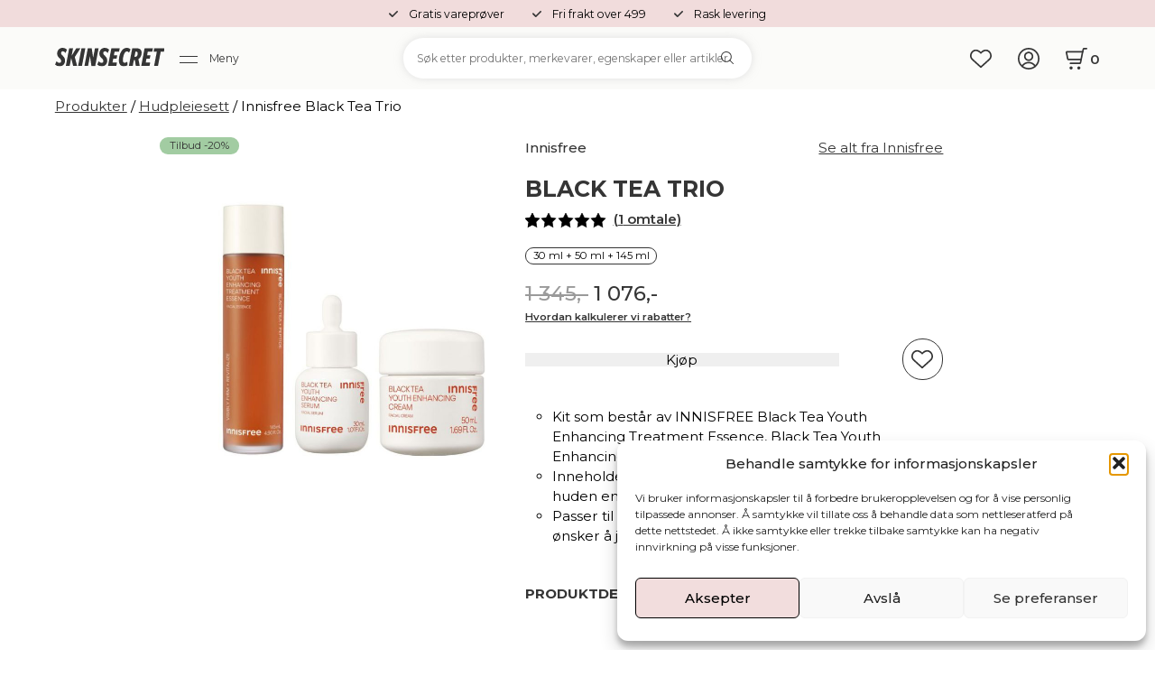

--- FILE ---
content_type: text/html; charset=UTF-8
request_url: https://skinsecret.no/produkter/hudpleiesett/innisfree-black-tea-trio/
body_size: 70682
content:
<!DOCTYPE html>
<html>
<head>
	<meta charset="UTF-8">
	<meta name="viewport" content="width=device-width, initial-scale=1, maximum-scale=1">
	<meta name="language" content="nb-NO"> 
	<meta http-equiv="content-type" content="text/html">
	<meta name="author" content="SkinSecret.no" />
	<meta name="designer" content="SkinSecret.no">
	<meta name="publisher" content="SkinSecret.no">
	<meta name="no-email-collection" content="http://www.unspam.com/noemailcollection/">
	<meta name="copyright" content="SkinSecret.no">
	<meta name=”robots” content=”index,follow”>
	<meta name="distribution" content="web">
	<meta name=”robots” content=”noodp”>

	<link href="https://skinsecret.no/wp-content/themes/skinsecret/assets/images/logo-32.png" rel="shortcut icon" type="image/x-icon">
	<link href="https://skinsecret.no/wp-content/themes/skinsecret/assets/images/logo-256.png" rel="apple-touch-icon">

					<script>document.documentElement.className = document.documentElement.className + ' yes-js js_active js'</script>
			<meta name='robots' content='index, follow, max-image-preview:large, max-snippet:-1, max-video-preview:-1' />

<!-- Google Tag Manager for WordPress by gtm4wp.com -->
<script data-cfasync="false" data-pagespeed-no-defer>
	var gtm4wp_datalayer_name = "dataLayer";
	var dataLayer = dataLayer || [];
	const gtm4wp_use_sku_instead = 1;
	const gtm4wp_currency = 'NOK';
	const gtm4wp_product_per_impression = 0;
	const gtm4wp_clear_ecommerce = false;
	const gtm4wp_datalayer_max_timeout = 2000;
</script>
<!-- End Google Tag Manager for WordPress by gtm4wp.com -->
	<!-- This site is optimized with the Yoast SEO plugin v26.7 - https://yoast.com/wordpress/plugins/seo/ -->
	<title>INNISFREE Black Tea Trio - SkinSecret.no</title>
	<meta name="description" content="Settet består av:  1.INNISFREE Black Tea Youth Enhancing Treatment Essence 2.INNISFREE Black Tea Youth Enhancing Serum 3.INNISFREE Black Tea Youth Enhancing Cream" />
	<link rel="canonical" href="https://skinsecret.no/produkter/hudpleiesett/innisfree-black-tea-trio/" />
	<meta property="og:locale" content="nb_NO" />
	<meta property="og:type" content="product" />
	<meta property="og:title" content="INNISFREE Black Tea Trio - SkinSecret.no" />
	<meta property="og:description" content="Settet består av:  1.INNISFREE Black Tea Youth Enhancing Treatment Essence 2.INNISFREE Black Tea Youth Enhancing Serum 3.INNISFREE Black Tea Youth Enhancing Cream" />
	<meta property="og:url" content="https://skinsecret.no/produkter/hudpleiesett/innisfree-black-tea-trio/" />
	<meta property="og:site_name" content="SkinSecret.no" />
	<meta property="article:modified_time" content="2025-08-25T07:09:33+00:00" />
	<meta property="og:image" content="https://skinsecret.no/wp-content/uploads/2024/02/innisfree_black_tea_youth_enhancing_trio_kit_skin_secret_koreansk_hudpleie.jpg" />
	<meta property="og:image:width" content="900" />
	<meta property="og:image:height" content="900" />
	<meta property="og:image:type" content="image/jpeg" />
	<meta name="twitter:card" content="summary_large_image" />
	<meta name="twitter:label1" content="Price" />
	<meta name="twitter:data1" content="1 076,-" />
	<meta name="twitter:label2" content="Availability" />
	<meta name="twitter:data2" content="In stock" />
	<script type="application/ld+json" class="yoast-schema-graph">{"@context":"https://schema.org","@graph":[{"@type":["WebPage","ItemPage"],"@id":"https://skinsecret.no/produkter/hudpleiesett/innisfree-black-tea-trio/","url":"https://skinsecret.no/produkter/hudpleiesett/innisfree-black-tea-trio/","name":"INNISFREE Black Tea Trio - SkinSecret.no","isPartOf":{"@id":"https://skinsecret.no/#website"},"primaryImageOfPage":{"@id":"https://skinsecret.no/produkter/hudpleiesett/innisfree-black-tea-trio/#primaryimage"},"image":{"@id":"https://skinsecret.no/produkter/hudpleiesett/innisfree-black-tea-trio/#primaryimage"},"thumbnailUrl":"https://skinsecret.no/wp-content/uploads/2024/02/innisfree_black_tea_youth_enhancing_trio_kit_skin_secret_koreansk_hudpleie.jpg","description":"Settet består av:  1.INNISFREE Black Tea Youth Enhancing Treatment Essence 2.INNISFREE Black Tea Youth Enhancing Serum 3.INNISFREE Black Tea Youth Enhancing Cream","breadcrumb":{"@id":"https://skinsecret.no/produkter/hudpleiesett/innisfree-black-tea-trio/#breadcrumb"},"inLanguage":"nb-NO","potentialAction":{"@type":"BuyAction","target":"https://skinsecret.no/produkter/hudpleiesett/innisfree-black-tea-trio/"}},{"@type":"ImageObject","inLanguage":"nb-NO","@id":"https://skinsecret.no/produkter/hudpleiesett/innisfree-black-tea-trio/#primaryimage","url":"https://skinsecret.no/wp-content/uploads/2024/02/innisfree_black_tea_youth_enhancing_trio_kit_skin_secret_koreansk_hudpleie.jpg","contentUrl":"https://skinsecret.no/wp-content/uploads/2024/02/innisfree_black_tea_youth_enhancing_trio_kit_skin_secret_koreansk_hudpleie.jpg","width":900,"height":900,"caption":"INNISFREE Black Tea Trio"},{"@type":"BreadcrumbList","@id":"https://skinsecret.no/produkter/hudpleiesett/innisfree-black-tea-trio/#breadcrumb","itemListElement":[{"@type":"ListItem","position":1,"name":"Hjem","item":"https://skinsecret.no/"},{"@type":"ListItem","position":2,"name":"Produkter","item":"https://skinsecret.no/produkter/"},{"@type":"ListItem","position":3,"name":"INNISFREE Black Tea Trio"}]},{"@type":"WebSite","@id":"https://skinsecret.no/#website","url":"https://skinsecret.no/","name":"SkinSecret.no","description":"Norsk nettbutikk for koreansk hudpleie","potentialAction":[{"@type":"SearchAction","target":{"@type":"EntryPoint","urlTemplate":"https://skinsecret.no/?s={search_term_string}"},"query-input":{"@type":"PropertyValueSpecification","valueRequired":true,"valueName":"search_term_string"}}],"inLanguage":"nb-NO"}]}</script>
	<meta property="product:brand" content="Innisfree" />
	<meta property="product:price:amount" content="1076.00" />
	<meta property="product:price:currency" content="NOK" />
	<meta property="og:availability" content="instock" />
	<meta property="product:availability" content="instock" />
	<meta property="product:retailer_item_id" content="innisfree_black_tea_trio" />
	<meta property="product:condition" content="new" />
	<!-- / Yoast SEO plugin. -->


<link rel='dns-prefetch' href='//static.klaviyo.com' />
<link rel='dns-prefetch' href='//admin.revenuehunt.com' />
<link rel='dns-prefetch' href='//capi-automation.s3.us-east-2.amazonaws.com' />
<link rel='dns-prefetch' href='//fonts.googleapis.com' />
<link rel='dns-prefetch' href='//www.googletagmanager.com' />
<link rel="alternate" type="application/rss+xml" title="SkinSecret.no &raquo; strøm" href="https://skinsecret.no/feed/" />
<link rel="alternate" type="application/rss+xml" title="SkinSecret.no &raquo; kommentarstrøm" href="https://skinsecret.no/comments/feed/" />
<link rel="alternate" type="application/rss+xml" title="SkinSecret.no &raquo; INNISFREE Black Tea Trio kommentarstrøm" href="https://skinsecret.no/produkter/hudpleiesett/innisfree-black-tea-trio/feed/" />
<link rel="alternate" title="oEmbed (JSON)" type="application/json+oembed" href="https://skinsecret.no/wp-json/oembed/1.0/embed?url=https%3A%2F%2Fskinsecret.no%2Fprodukter%2Fhudpleiesett%2Finnisfree-black-tea-trio%2F" />
<link rel="alternate" title="oEmbed (XML)" type="text/xml+oembed" href="https://skinsecret.no/wp-json/oembed/1.0/embed?url=https%3A%2F%2Fskinsecret.no%2Fprodukter%2Fhudpleiesett%2Finnisfree-black-tea-trio%2F&#038;format=xml" />
		<style>
			.lazyload,
			.lazyloading {
				max-width: 100%;
			}
		</style>
		<style id='wp-img-auto-sizes-contain-inline-css' type='text/css'>
img:is([sizes=auto i],[sizes^="auto," i]){contain-intrinsic-size:3000px 1500px}
/*# sourceURL=wp-img-auto-sizes-contain-inline-css */
</style>
<style id='wp-emoji-styles-inline-css' type='text/css'>

	img.wp-smiley, img.emoji {
		display: inline !important;
		border: none !important;
		box-shadow: none !important;
		height: 1em !important;
		width: 1em !important;
		margin: 0 0.07em !important;
		vertical-align: -0.1em !important;
		background: none !important;
		padding: 0 !important;
	}
/*# sourceURL=wp-emoji-styles-inline-css */
</style>
<link rel='stylesheet' id='jquery-selectBox-css' href='https://skinsecret.no/wp-content/plugins/yith-woocommerce-wishlist/assets/css/jquery.selectBox.css?ver=1.2.0' type='text/css' media='all' />
<link rel='stylesheet' id='woocommerce_prettyPhoto_css-css' href='//skinsecret.no/wp-content/plugins/woocommerce/assets/css/prettyPhoto.css?ver=3.1.6' type='text/css' media='all' />
<link rel='stylesheet' id='yith-wcwl-main-css' href='https://skinsecret.no/wp-content/plugins/yith-woocommerce-wishlist/assets/css/style.css?ver=4.11.0' type='text/css' media='all' />
<style id='yith-wcwl-main-inline-css' type='text/css'>
 :root { --color-add-to-wishlist-background: #333333; --color-add-to-wishlist-text: #FFFFFF; --color-add-to-wishlist-border: #333333; --color-add-to-wishlist-background-hover: #333333; --color-add-to-wishlist-text-hover: #FFFFFF; --color-add-to-wishlist-border-hover: #333333; --rounded-corners-radius: 16px; --color-add-to-cart-background: #333333; --color-add-to-cart-text: #FFFFFF; --color-add-to-cart-border: #333333; --color-add-to-cart-background-hover: #4F4F4F; --color-add-to-cart-text-hover: #FFFFFF; --color-add-to-cart-border-hover: #4F4F4F; --add-to-cart-rounded-corners-radius: 16px; --color-button-style-1-background: #333333; --color-button-style-1-text: #FFFFFF; --color-button-style-1-border: #333333; --color-button-style-1-background-hover: #4F4F4F; --color-button-style-1-text-hover: #FFFFFF; --color-button-style-1-border-hover: #4F4F4F; --color-button-style-2-background: #333333; --color-button-style-2-text: #FFFFFF; --color-button-style-2-border: #333333; --color-button-style-2-background-hover: #4F4F4F; --color-button-style-2-text-hover: #FFFFFF; --color-button-style-2-border-hover: #4F4F4F; --color-wishlist-table-background: #FFFFFF; --color-wishlist-table-text: #6d6c6c; --color-wishlist-table-border: #FFFFFF; --color-headers-background: #F4F4F4; --color-share-button-color: #FFFFFF; --color-share-button-color-hover: #FFFFFF; --color-fb-button-background: #39599E; --color-fb-button-background-hover: #595A5A; --color-tw-button-background: #45AFE2; --color-tw-button-background-hover: #595A5A; --color-pr-button-background: #AB2E31; --color-pr-button-background-hover: #595A5A; --color-em-button-background: #FBB102; --color-em-button-background-hover: #595A5A; --color-wa-button-background: #00A901; --color-wa-button-background-hover: #595A5A; --feedback-duration: 3s } 
 :root { --color-add-to-wishlist-background: #333333; --color-add-to-wishlist-text: #FFFFFF; --color-add-to-wishlist-border: #333333; --color-add-to-wishlist-background-hover: #333333; --color-add-to-wishlist-text-hover: #FFFFFF; --color-add-to-wishlist-border-hover: #333333; --rounded-corners-radius: 16px; --color-add-to-cart-background: #333333; --color-add-to-cart-text: #FFFFFF; --color-add-to-cart-border: #333333; --color-add-to-cart-background-hover: #4F4F4F; --color-add-to-cart-text-hover: #FFFFFF; --color-add-to-cart-border-hover: #4F4F4F; --add-to-cart-rounded-corners-radius: 16px; --color-button-style-1-background: #333333; --color-button-style-1-text: #FFFFFF; --color-button-style-1-border: #333333; --color-button-style-1-background-hover: #4F4F4F; --color-button-style-1-text-hover: #FFFFFF; --color-button-style-1-border-hover: #4F4F4F; --color-button-style-2-background: #333333; --color-button-style-2-text: #FFFFFF; --color-button-style-2-border: #333333; --color-button-style-2-background-hover: #4F4F4F; --color-button-style-2-text-hover: #FFFFFF; --color-button-style-2-border-hover: #4F4F4F; --color-wishlist-table-background: #FFFFFF; --color-wishlist-table-text: #6d6c6c; --color-wishlist-table-border: #FFFFFF; --color-headers-background: #F4F4F4; --color-share-button-color: #FFFFFF; --color-share-button-color-hover: #FFFFFF; --color-fb-button-background: #39599E; --color-fb-button-background-hover: #595A5A; --color-tw-button-background: #45AFE2; --color-tw-button-background-hover: #595A5A; --color-pr-button-background: #AB2E31; --color-pr-button-background-hover: #595A5A; --color-em-button-background: #FBB102; --color-em-button-background-hover: #595A5A; --color-wa-button-background: #00A901; --color-wa-button-background-hover: #595A5A; --feedback-duration: 3s } 
/*# sourceURL=yith-wcwl-main-inline-css */
</style>
<link rel='stylesheet' id='wc-gift-cards-blocks-integration-css' href='https://skinsecret.no/wp-content/plugins/woocommerce-gift-cards/assets/dist/frontend/blocks.css?ver=2.7.2' type='text/css' media='all' />
<link rel='stylesheet' id='contact-form-7-css' href='https://skinsecret.no/wp-content/plugins/contact-form-7/includes/css/styles.css?ver=6.1.4' type='text/css' media='all' />
<link rel='stylesheet' id='kit-generator-css' href='https://skinsecret.no/wp-content/plugins/kit-generator/css/kit-generator.min.css' type='text/css' media='all' />
<link rel='stylesheet' id='woocommerce-layout-css' href='https://skinsecret.no/wp-content/plugins/woocommerce/assets/css/woocommerce-layout.css?ver=10.4.3' type='text/css' media='all' />
<link rel='stylesheet' id='woocommerce-smallscreen-css' href='https://skinsecret.no/wp-content/plugins/woocommerce/assets/css/woocommerce-smallscreen.css?ver=10.4.3' type='text/css' media='only screen and (max-width: 768px)' />
<link rel='stylesheet' id='woocommerce-general-css' href='https://skinsecret.no/wp-content/plugins/woocommerce/assets/css/woocommerce.css?ver=10.4.3' type='text/css' media='all' />
<style id='woocommerce-inline-inline-css' type='text/css'>
.woocommerce form .form-row .required { visibility: visible; }
/*# sourceURL=woocommerce-inline-inline-css */
</style>
<link rel='stylesheet' id='notifima-frontend-style-css' href='https://skinsecret.no/wp-content/plugins/woocommerce-product-stock-alert/assets/styles/notifima-frontend.min.css?ver=3.0.6' type='text/css' media='all' />
<link rel='stylesheet' id='cmplz-general-css' href='https://skinsecret.no/wp-content/plugins/complianz-gdpr/assets/css/cookieblocker.min.css?ver=1768812397' type='text/css' media='all' />
<link rel='stylesheet' id='wc-gc-css-css' href='https://skinsecret.no/wp-content/plugins/woocommerce-gift-cards/assets/css/frontend/woocommerce.css?ver=2.7.2' type='text/css' media='all' />
<link rel='stylesheet' id='wcpf-plugin-style-css' href='https://skinsecret.no/wp-content/plugins/woocommerce-product-filters/assets/css/plugin.css?ver=1.4.40' type='text/css' media='all' />
<link rel='stylesheet' id='wc-sc-product-page-gift-form-css' href='https://skinsecret.no/wp-content/plugins/woocommerce-smart-coupons/assets/css/product-page-gift-form.min.css?ver=9.68.0' type='text/css' media='all' />
<link rel='stylesheet' id='dashicons-css' href='https://skinsecret.no/wp-includes/css/dashicons.min.css?ver=6.9' type='text/css' media='all' />
<style id='dashicons-inline-css' type='text/css'>
[data-font="Dashicons"]:before {font-family: 'Dashicons' !important;content: attr(data-icon) !important;speak: none !important;font-weight: normal !important;font-variant: normal !important;text-transform: none !important;line-height: 1 !important;font-style: normal !important;-webkit-font-smoothing: antialiased !important;-moz-osx-font-smoothing: grayscale !important;}
/*# sourceURL=dashicons-inline-css */
</style>
<link rel='stylesheet' id='wc-product-reviews-pro-frontend-css' href='https://skinsecret.no/wp-content/plugins/woocommerce-product-reviews-pro/assets/css/frontend/wc-product-reviews-pro-frontend.min.css?ver=1.20.3' type='text/css' media='all' />
<link rel='stylesheet' id='google-css' href='https://fonts.googleapis.com/css2?family=Montserrat:ital,wght@0,100..900;1,100..900&#038;display=swap' type='text/css' media='all' />
<link rel='stylesheet' id='skinsecret-css' href='https://skinsecret.no/wp-content/themes/skinsecret/style.css?ver=1.0.51-18' type='text/css' media='all' />
<link rel='stylesheet' id='pwb-styles-frontend-css' href='https://skinsecret.no/wp-content/plugins/perfect-woocommerce-brands/build/frontend/css/style.css?ver=3.6.8' type='text/css' media='all' />
<link rel='stylesheet' id='mycred-front-css' href='https://skinsecret.no/wp-content/plugins/mycred/assets/css/mycred-front.css?ver=2.9.7.4' type='text/css' media='all' />
<link rel='stylesheet' id='mycred-social-share-icons-css' href='https://skinsecret.no/wp-content/plugins/mycred/assets/css/mycred-social-icons.css?ver=2.9.7.4' type='text/css' media='all' />
<link rel='stylesheet' id='mycred-social-share-style-css' href='https://skinsecret.no/wp-content/plugins/mycred/assets/css/mycred-social-share.css?ver=2.9.7.4' type='text/css' media='all' />
<link rel='stylesheet' id='vipps-gw-css' href='https://skinsecret.no/wp-content/plugins/woo-vipps/payment/css/vipps.css?ver=1769081715' type='text/css' media='all' />
<link rel='stylesheet' id='wc-pb-checkout-blocks-css' href='https://skinsecret.no/wp-content/plugins/woocommerce-product-bundles/assets/css/frontend/checkout-blocks.css?ver=8.5.5' type='text/css' media='all' />
<link rel='stylesheet' id='woo_discount_pro_style-css' href='https://skinsecret.no/wp-content/plugins/woo-discount-rules-pro/Assets/Css/awdr_style.css?ver=2.6.11' type='text/css' media='all' />
<link rel='stylesheet' id='wc-bundle-style-css' href='https://skinsecret.no/wp-content/plugins/woocommerce-product-bundles/assets/css/frontend/woocommerce.css?ver=8.5.5' type='text/css' media='all' />
<script type="text/javascript" src="https://skinsecret.no/wp-includes/js/jquery/jquery.min.js?ver=3.7.1" id="jquery-core-js"></script>
<script type="text/javascript" src="https://skinsecret.no/wp-includes/js/jquery/jquery-migrate.min.js?ver=3.4.1" id="jquery-migrate-js"></script>
<script type="text/javascript" src="https://skinsecret.no/wp-content/plugins/woocommerce/assets/js/jquery-blockui/jquery.blockUI.min.js?ver=2.7.0-wc.10.4.3" id="wc-jquery-blockui-js" data-wp-strategy="defer"></script>
<script type="text/javascript" id="wc-add-to-cart-js-extra">
/* <![CDATA[ */
var wc_add_to_cart_params = {"ajax_url":"/wp-admin/admin-ajax.php","wc_ajax_url":"/?wc-ajax=%%endpoint%%","i18n_view_cart":"Vis handlekurv","cart_url":"https://skinsecret.no/handlekurv/","is_cart":"","cart_redirect_after_add":"no"};
//# sourceURL=wc-add-to-cart-js-extra
/* ]]> */
</script>
<script type="text/javascript" src="https://skinsecret.no/wp-content/plugins/woocommerce/assets/js/frontend/add-to-cart.min.js?ver=10.4.3" id="wc-add-to-cart-js" data-wp-strategy="defer"></script>
<script type="text/javascript" src="https://skinsecret.no/wp-content/plugins/woocommerce/assets/js/zoom/jquery.zoom.min.js?ver=1.7.21-wc.10.4.3" id="wc-zoom-js" defer="defer" data-wp-strategy="defer"></script>
<script type="text/javascript" src="https://skinsecret.no/wp-content/plugins/woocommerce/assets/js/flexslider/jquery.flexslider.min.js?ver=2.7.2-wc.10.4.3" id="wc-flexslider-js" defer="defer" data-wp-strategy="defer"></script>
<script type="text/javascript" id="wc-single-product-js-extra">
/* <![CDATA[ */
var wc_single_product_params = {"i18n_required_rating_text":"Vennligst velg en vurdering","i18n_rating_options":["1 av 5 stjerner","2 av 5 stjerner","3 av 5 stjerner","4 av 5 stjerner","5 av 5 stjerner"],"i18n_product_gallery_trigger_text":"Se bildegalleri i fullskjerm","review_rating_required":"yes","flexslider":{"rtl":false,"animation":"slide","smoothHeight":true,"directionNav":false,"controlNav":"thumbnails","slideshow":false,"animationSpeed":500,"animationLoop":false,"allowOneSlide":false},"zoom_enabled":"1","zoom_options":[],"photoswipe_enabled":"","photoswipe_options":{"shareEl":false,"closeOnScroll":false,"history":false,"hideAnimationDuration":0,"showAnimationDuration":0},"flexslider_enabled":"1"};
//# sourceURL=wc-single-product-js-extra
/* ]]> */
</script>
<script type="text/javascript" src="https://skinsecret.no/wp-content/plugins/woocommerce/assets/js/frontend/single-product.min.js?ver=10.4.3" id="wc-single-product-js" defer="defer" data-wp-strategy="defer"></script>
<script type="text/javascript" src="https://skinsecret.no/wp-content/plugins/woocommerce/assets/js/js-cookie/js.cookie.min.js?ver=2.1.4-wc.10.4.3" id="wc-js-cookie-js" data-wp-strategy="defer"></script>
<script type="text/javascript" src="https://skinsecret.no/wp-includes/js/jquery/ui/core.min.js?ver=1.13.3" id="jquery-ui-core-js"></script>
<script type="text/javascript" src="https://skinsecret.no/wp-content/plugins/js_composer/assets/js/vendors/woocommerce-add-to-cart.js?ver=6.10.0" id="vc_woocommerce-add-to-cart-js-js"></script>
<script type="text/javascript" src="https://skinsecret.no/wp-includes/js/jquery/ui/mouse.min.js?ver=1.13.3" id="jquery-ui-mouse-js"></script>
<script type="text/javascript" src="https://skinsecret.no/wp-includes/js/jquery/ui/slider.min.js?ver=1.13.3" id="jquery-ui-slider-js"></script>
<script type="text/javascript" src="https://skinsecret.no/wp-content/plugins/woocommerce-product-filters/assets/js/front-vendor.js?ver=1.4.40" id="wcpf-plugin-vendor-script-js"></script>
<script type="text/javascript" src="https://skinsecret.no/wp-includes/js/underscore.min.js?ver=1.13.7" id="underscore-js"></script>
<script type="text/javascript" id="wp-util-js-extra">
/* <![CDATA[ */
var _wpUtilSettings = {"ajax":{"url":"/wp-admin/admin-ajax.php"}};
//# sourceURL=wp-util-js-extra
/* ]]> */
</script>
<script type="text/javascript" src="https://skinsecret.no/wp-includes/js/wp-util.min.js?ver=6.9" id="wp-util-js"></script>
<script type="text/javascript" src="https://skinsecret.no/wp-content/plugins/woocommerce/assets/js/accounting/accounting.min.js?ver=0.4.2" id="wc-accounting-js"></script>
<script type="text/javascript" id="wcpf-plugin-script-js-extra">
/* <![CDATA[ */
var WCPFData = {"registerEntities":{"Project":{"id":"Project","class":"WooCommerce_Product_Filter_Plugin\\Entity","post_type":"wcpf_project","label":"Project","default_options":{"urlNavigation":"query","filteringStarts":"auto","urlNavigationOptions":[],"useComponents":["pagination","sorting","results-count","page-title","breadcrumb"],"paginationAjax":true,"sortingAjax":true,"productsContainerSelector":".products","paginationSelector":".woocommerce-pagination","resultCountSelector":".woocommerce-result-count","sortingSelector":".woocommerce-ordering","pageTitleSelector":".woocommerce-products-header__title","breadcrumbSelector":".woocommerce-breadcrumb","multipleContainersForProducts":true},"is_grouped":true,"editor_component_class":"WooCommerce_Product_Filter_Plugin\\Project\\Editor_Component","filter_component_class":"WooCommerce_Product_Filter_Plugin\\Project\\Filter_Component","variations":false},"BoxListField":{"id":"BoxListField","class":"WooCommerce_Product_Filter_Plugin\\Entity","post_type":"wcpf_item","label":"Box List","default_options":{"itemsSource":"attribute","itemsDisplay":"all","queryType":"or","itemsDisplayHierarchical":true,"displayHierarchicalCollapsed":false,"displayTitle":true,"displayToggleContent":true,"defaultToggleState":"show","cssClass":"","actionForEmptyOptions":"hide","displayProductCount":true,"productCountPolicy":"for-option-only","multiSelect":true,"boxSize":"45px"},"is_grouped":false,"editor_component_class":"WooCommerce_Product_Filter_Plugin\\Field\\Box_list\\Editor_Component","filter_component_class":"WooCommerce_Product_Filter_Plugin\\Field\\Box_List\\Filter_Component","variations":true},"CheckBoxListField":{"id":"CheckBoxListField","class":"WooCommerce_Product_Filter_Plugin\\Entity","post_type":"wcpf_item","label":"Checkbox","default_options":{"itemsSource":"attribute","itemsDisplay":"all","queryType":"or","itemsDisplayHierarchical":true,"displayHierarchicalCollapsed":false,"displayTitle":true,"displayToggleContent":true,"defaultToggleState":"show","cssClass":"","actionForEmptyOptions":"hide","displayProductCount":true,"productCountPolicy":"for-option-only","seeMoreOptionsBy":"scrollbar","heightOfVisibleContent":12},"is_grouped":false,"editor_component_class":"WooCommerce_Product_Filter_Plugin\\Field\\Check_Box_List\\Editor_Component","filter_component_class":"WooCommerce_Product_Filter_Plugin\\Field\\Check_Box_List\\Filter_Component","variations":true},"DropDownListField":{"id":"DropDownListField","class":"WooCommerce_Product_Filter_Plugin\\Entity","post_type":"wcpf_item","label":"Drop Down","default_options":{"itemsSource":"attribute","itemsDisplay":"all","queryType":"or","itemsDisplayHierarchical":true,"displayHierarchicalCollapsed":false,"displayTitle":true,"displayToggleContent":true,"defaultToggleState":"show","cssClass":"","actionForEmptyOptions":"hide","displayProductCount":true,"productCountPolicy":"for-option-only","titleItemReset":"Show all"},"is_grouped":false,"editor_component_class":"WooCommerce_Product_Filter_Plugin\\Field\\Drop_Down_List\\Editor_Component","filter_component_class":"WooCommerce_Product_Filter_Plugin\\Field\\Drop_Down_List\\Filter_Component","variations":true},"ButtonField":{"id":"ButtonField","class":"WooCommerce_Product_Filter_Plugin\\Entity","post_type":"wcpf_item","label":"Button","default_options":{"cssClass":"","action":"reset"},"is_grouped":false,"editor_component_class":"WooCommerce_Product_Filter_Plugin\\Field\\Button\\Editor_Component","filter_component_class":"WooCommerce_Product_Filter_Plugin\\Field\\Button\\Filter_Component","variations":true},"ColorListField":{"id":"ColorListField","class":"WooCommerce_Product_Filter_Plugin\\Entity","post_type":"wcpf_item","label":"Colors","default_options":{"itemsSource":"attribute","itemsDisplay":"all","queryType":"or","itemsDisplayHierarchical":true,"displayHierarchicalCollapsed":false,"displayTitle":true,"displayToggleContent":true,"defaultToggleState":"show","cssClass":"","actionForEmptyOptions":"hide","displayProductCount":true,"productCountPolicy":"for-option-only","optionKey":"colors"},"is_grouped":false,"editor_component_class":"WooCommerce_Product_Filter_Plugin\\Field\\Color_List\\Editor_Component","filter_component_class":"WooCommerce_Product_Filter_Plugin\\Field\\Color_List\\Filter_Component","variations":true},"RadioListField":{"id":"RadioListField","class":"WooCommerce_Product_Filter_Plugin\\Entity","post_type":"wcpf_item","label":"Radio","default_options":{"itemsSource":"attribute","itemsDisplay":"all","queryType":"or","itemsDisplayHierarchical":true,"displayHierarchicalCollapsed":false,"displayTitle":true,"displayToggleContent":true,"defaultToggleState":"show","cssClass":"","actionForEmptyOptions":"hide","displayProductCount":true,"productCountPolicy":"for-option-only","titleItemReset":"Show all","seeMoreOptionsBy":"scrollbar","heightOfVisibleContent":12},"is_grouped":false,"editor_component_class":"WooCommerce_Product_Filter_Plugin\\Field\\Radio_List\\Editor_Component","filter_component_class":"WooCommerce_Product_Filter_Plugin\\Field\\Radio_List\\Filter_Component","variations":true},"TextListField":{"id":"TextListField","class":"WooCommerce_Product_Filter_Plugin\\Entity","post_type":"wcpf_item","label":"Text List","default_options":{"itemsSource":"attribute","itemsDisplay":"all","queryType":"or","itemsDisplayHierarchical":true,"displayHierarchicalCollapsed":false,"displayTitle":true,"displayToggleContent":true,"defaultToggleState":"show","cssClass":"","actionForEmptyOptions":"hide","displayProductCount":true,"productCountPolicy":"for-option-only","multiSelect":true,"useInlineStyle":false},"is_grouped":false,"editor_component_class":"WooCommerce_Product_Filter_Plugin\\Field\\Text_List\\Editor_Component","filter_component_class":"WooCommerce_Product_Filter_Plugin\\Field\\Text_List\\Filter_Component","variations":true},"PriceSliderField":{"id":"PriceSliderField","class":"WooCommerce_Product_Filter_Plugin\\Entity","post_type":"wcpf_item","label":"Price slider","default_options":{"minPriceOptionKey":"min-price","maxPriceOptionKey":"max-price","optionKey":"price","optionKeyFormat":"dash","cssClass":"","displayMinMaxInput":true,"displayTitle":true,"displayToggleContent":true,"defaultToggleState":"show","displayPriceLabel":true},"is_grouped":false,"editor_component_class":"WooCommerce_Product_Filter_Plugin\\Field\\Price_Slider\\Editor_Component","filter_component_class":"WooCommerce_Product_Filter_Plugin\\Field\\Price_Slider\\Filter_Component","variations":false},"SimpleBoxLayout":{"id":"SimpleBoxLayout","class":"WooCommerce_Product_Filter_Plugin\\Entity","post_type":"wcpf_item","label":"Simple Box","default_options":{"displayToggleContent":true,"defaultToggleState":"show","cssClass":""},"is_grouped":true,"editor_component_class":"WooCommerce_Product_Filter_Plugin\\Layout\\Simple_Box\\Editor_Component","filter_component_class":"WooCommerce_Product_Filter_Plugin\\Layout\\Simple_Box\\Filter_Component","variations":false},"ColumnsLayout":{"id":"ColumnsLayout","class":"WooCommerce_Product_Filter_Plugin\\Entity","post_type":"wcpf_item","label":"Columns","default_options":{"columns":[{"entities":[],"options":{"width":"50%"}}]},"is_grouped":true,"editor_component_class":"WooCommerce_Product_Filter_Plugin\\Layout\\Columns\\Editor_Component","filter_component_class":"WooCommerce_Product_Filter_Plugin\\Layout\\Columns\\Filter_Component","variations":false}},"messages":{"selectNoMatchesFound":"No matches found"},"selectors":{"productsContainer":".products","paginationContainer":".woocommerce-pagination","resultCount":".woocommerce-result-count","sorting":".woocommerce-ordering","pageTitle":".woocommerce-products-header__title","breadcrumb":".woocommerce-breadcrumb"},"pageUrl":"https://skinsecret.no/produkter/hudpleiesett/innisfree-black-tea-trio/","isPaged":"","scriptAfterProductsUpdate":"","scrollTop":"no","priceFormat":{"currencyFormatNumDecimals":0,"currencyFormatSymbol":",-","currencyFormatDecimalSep":",","currencyFormatThousandSep":" ","currencyFormat":"%v%s"}};
//# sourceURL=wcpf-plugin-script-js-extra
/* ]]> */
</script>
<script type="text/javascript" src="https://skinsecret.no/wp-content/plugins/woocommerce-product-filters/assets/build/js/plugin.js?ver=1.4.40" id="wcpf-plugin-script-js"></script>
<script type="text/javascript" src="https://skinsecret.no/wp-content/plugins/woocommerce/assets/js/dompurify/purify.min.js?ver=10.4.3" id="wc-dompurify-js" data-wp-strategy="defer"></script>
<script type="text/javascript" src="https://skinsecret.no/wp-content/plugins/woocommerce/assets/js/jquery-tiptip/jquery.tipTip.min.js?ver=10.4.3" id="wc-jquery-tiptip-js" data-wp-strategy="defer"></script>
<script type="text/javascript" id="wc-product-reviews-pro-frontend-js-extra">
/* <![CDATA[ */
var wc_product_reviews_pro = {"is_user_logged_in":"","user_id":"0","comment_registration":"","product_id":"413137","ajax_url":"https://skinsecret.no/wp-admin/admin-ajax.php","nonce":"a53edd3bcb","comment_type":null,"file_size_max":"1887436800","i18n":{"loading":"Henter omtaler...","attach_a_photo":"Attach a photo","attach_a_video":"Attach a video","attach_photo_url":"Rather attach photo from another website?","attach_photo_file":"Rather attach photo from your computer?","attach_video_url":"Rather attach video from another website?","attach_video_file":"Rather attach video from your computer?","flag_failed":"Could not flag contribution. Please try again later.","subscribe_failed":"An error occurred. Your request could not be processed.","vote_failed":"Could not cast your vote. Please try again later.","comment_karma":"%1$d av %2$d synes denne var til hjelp","error_attach_file":"Please attach a file.","error_required":"This is a required field.","error_too_short":"Please enter at least %d words.","error_too_long":"Please enter less than %d words.","error_file_not_allowed":"Only jpg, png, gif, bmp and tiff files, please","error_file_size_max":"File is too large. Size must be less than 2 GB.","error_login_signup":"An error occurred, please try again.","remove_attachment":"Remove Attachment","review_update_confirmation":"Hold up -- it looks like you've already left a review for this product. You can update your existing review instead.\n\nPlease click \"OK\" to send a confirmation email to update your existing review, or \"Cancel\" to go back."}};
//# sourceURL=wc-product-reviews-pro-frontend-js-extra
/* ]]> */
</script>
<script type="text/javascript" src="https://skinsecret.no/wp-content/plugins/woocommerce-product-reviews-pro/assets/js/frontend/wc-product-reviews-pro-frontend.min.js?ver=1.20.3" id="wc-product-reviews-pro-frontend-js"></script>
<script type="text/javascript" id="wc-cart-fragments-js-extra">
/* <![CDATA[ */
var wc_cart_fragments_params = {"ajax_url":"/wp-admin/admin-ajax.php","wc_ajax_url":"/?wc-ajax=%%endpoint%%","cart_hash_key":"wc_cart_hash_699dab8c44301079c2c0de3f82fea43f","fragment_name":"wc_fragments_699dab8c44301079c2c0de3f82fea43f","request_timeout":"5000"};
//# sourceURL=wc-cart-fragments-js-extra
/* ]]> */
</script>
<script type="text/javascript" src="https://skinsecret.no/wp-content/plugins/woocommerce/assets/js/frontend/cart-fragments.min.js?ver=10.4.3" id="wc-cart-fragments-js" defer="defer" data-wp-strategy="defer"></script>
<script type="text/javascript" id="wc-settings-dep-in-header-js-after">
/* <![CDATA[ */
console.warn( "Scripts that have a dependency on [wc-settings, wc-blocks-checkout] must be loaded in the footer, klaviyo-klaviyo-checkout-block-editor-script was registered to load in the header, but has been switched to load in the footer instead. See https://github.com/woocommerce/woocommerce-gutenberg-products-block/pull/5059" );
console.warn( "Scripts that have a dependency on [wc-settings, wc-blocks-checkout] must be loaded in the footer, klaviyo-klaviyo-checkout-block-view-script was registered to load in the header, but has been switched to load in the footer instead. See https://github.com/woocommerce/woocommerce-gutenberg-products-block/pull/5059" );
//# sourceURL=wc-settings-dep-in-header-js-after
/* ]]> */
</script>
<script type="text/javascript" id="utils-js-extra">
/* <![CDATA[ */
var userSettings = {"url":"/","uid":"0","time":"1769101472","secure":"1"};
//# sourceURL=utils-js-extra
/* ]]> */
</script>
<script type="text/javascript" src="https://skinsecret.no/wp-includes/js/utils.min.js?ver=6.9" id="utils-js"></script>
<script type="text/javascript" src="https://skinsecret.no/wp-includes/js/plupload/moxie.min.js?ver=1.3.5.1" id="moxiejs-js"></script>
<script type="text/javascript" src="https://skinsecret.no/wp-includes/js/plupload/plupload.min.js?ver=2.1.9" id="plupload-js"></script>
<script type="text/javascript" id="wis1203front.js8433-js-extra">
/* <![CDATA[ */
var wis_local_data = {"add_url":"https://skinsecret.no/wp-admin/post-new.php?post_type=event","nonce":"ef076ac744","ajaxurl":"https://skinsecret.no/wp-admin/admin-ajax.php"};
//# sourceURL=wis1203front.js8433-js-extra
/* ]]> */
</script>
<script type="text/javascript" src="https://skinsecret.no/wp-content/plugins/wp-custom-badges/modules/js/front.js?ver=6.9" id="wis1203front.js8433-js"></script>
<link rel="https://api.w.org/" href="https://skinsecret.no/wp-json/" /><link rel="alternate" title="JSON" type="application/json" href="https://skinsecret.no/wp-json/wp/v2/product/413137" /><link rel="EditURI" type="application/rsd+xml" title="RSD" href="https://skinsecret.no/xmlrpc.php?rsd" />
<meta name="generator" content="WordPress 6.9" />
<meta name="generator" content="WooCommerce 10.4.3" />
<link rel='shortlink' href='https://skinsecret.no/?p=413137' />
    <script>
        // Sprii WooCommerce API global object
        window.spriiWcAPI = {
            version: '1.3.3',
            storeNonce: '72106167a4',
            wpNonce: '4279a895c9',
            restUrl: 'https://skinsecret.no/wp-json/',
            ajaxNonce: 'e5a1d75c57',
            ajaxUrl: 'https://skinsecret.no/?wc-ajax=',
            wpAjaxUrl: 'https://skinsecret.no/wp-admin/admin-ajax.php',
            cartUrl: 'https://skinsecret.no/handlekurv/'
        };
    </script>
    <meta name="generator" content="Site Kit by Google 1.170.0" />	<script>
    (function(w,d,t,r,u){
        var f,n,i;
        w[u]=w[u]||[],f=function()
            {
              var o={ti:"97119499", enableAutoSpaTracking: true};
              o.q=w[u],w[u]=new UET(o),w[u].push("pageLoad")
            },
            n=d.createElement(t),n.src=r,n.async=1,n.onload=n.onreadystatechange=function()
            {
              var s=this.readyState;
              s&&s!=="loaded"&&s!=="complete"||(f(),n.onload=n.onreadystatechange=null)
            },
            i=d.getElementsByTagName(t)[0],i.parentNode.insertBefore(n,i)
    })
    (window,document,"script","//bat.bing.com/bat.js","uetq");
	</script>
	<style>
                button.subscribe-button-hover:hover, button.unsubscribe_button:hover {
                 color: #fff !important;
                } 
            </style>			<style>.cmplz-hidden {
					display: none !important;
				}</style>
<!-- Google Tag Manager for WordPress by gtm4wp.com -->
<!-- GTM Container placement set to manual -->
<script data-cfasync="false" data-pagespeed-no-defer>
	var dataLayer_content = {"visitorEmail":"","visitorEmailHash":"","cartContent":{"totals":{"applied_coupons":[],"discount_total":0,"subtotal":0,"total":0},"items":[]},"productRatingCounts":{"5":1},"productAverageRating":5,"productReviewCount":1,"productType":"bundle","productIsVariable":0};
	dataLayer.push( dataLayer_content );
</script>
<script data-cfasync="false" data-pagespeed-no-defer>
(function(w,d,s,l,i){w[l]=w[l]||[];w[l].push({'gtm.start':
new Date().getTime(),event:'gtm.js'});var f=d.getElementsByTagName(s)[0],
j=d.createElement(s),dl=l!='dataLayer'?'&l='+l:'';j.async=true;j.src=
'//www.googletagmanager.com/gtm.js?id='+i+dl;f.parentNode.insertBefore(j,f);
})(window,document,'script','dataLayer','GTM-W9CCJN8');
</script>
<!-- End Google Tag Manager for WordPress by gtm4wp.com -->		<script>
			document.documentElement.className = document.documentElement.className.replace('no-js', 'js');
		</script>
				<style>
			.no-js img.lazyload {
				display: none;
			}

			figure.wp-block-image img.lazyloading {
				min-width: 150px;
			}

			.lazyload,
			.lazyloading {
				--smush-placeholder-width: 100px;
				--smush-placeholder-aspect-ratio: 1/1;
				width: var(--smush-image-width, var(--smush-placeholder-width)) !important;
				aspect-ratio: var(--smush-image-aspect-ratio, var(--smush-placeholder-aspect-ratio)) !important;
			}

						.lazyload, .lazyloading {
				opacity: 0;
			}

			.lazyloaded {
				opacity: 1;
				transition: opacity 400ms;
				transition-delay: 0ms;
			}

					</style>
		<!-- Google site verification - Google for WooCommerce -->
<meta name="google-site-verification" content="LAiOpV0ukfC95SA2i-RSfJlgMKDGcBcNUO7MJxA8YZ4" />
	<noscript><style>.woocommerce-product-gallery{ opacity: 1 !important; }</style></noscript>
	<script type="text/javascript" src="https://skinsecret.no/wp-content/plugins/jcloud/jcloud.js?3"></script><style> a[href="https://skinsecret.no/vipps_checkout/"] { -webkit-touch-callout: none;  } </style>
			<script data-service="facebook" data-category="marketing"  type="text/plain">
				!function(f,b,e,v,n,t,s){if(f.fbq)return;n=f.fbq=function(){n.callMethod?
					n.callMethod.apply(n,arguments):n.queue.push(arguments)};if(!f._fbq)f._fbq=n;
					n.push=n;n.loaded=!0;n.version='2.0';n.queue=[];t=b.createElement(e);t.async=!0;
					t.src=v;s=b.getElementsByTagName(e)[0];s.parentNode.insertBefore(t,s)}(window,
					document,'script','https://connect.facebook.net/en_US/fbevents.js');
			</script>
			<!-- WooCommerce Facebook Integration Begin -->
			<script data-service="facebook" data-category="marketing"  type="text/plain">

				fbq('init', '229644757535413', {}, {
    "agent": "woocommerce_6-10.4.3-3.5.15"
});

				document.addEventListener( 'DOMContentLoaded', function() {
					// Insert placeholder for events injected when a product is added to the cart through AJAX.
					document.body.insertAdjacentHTML( 'beforeend', '<div class=\"wc-facebook-pixel-event-placeholder\"></div>' );
				}, false );

			</script>
			<!-- WooCommerce Facebook Integration End -->
			<link rel="icon" href="https://skinsecret.no/wp-content/uploads/2023/09/cropped-SkinSecret-Logo-Master_Favicon-Symbol-Pink-512x512-1-100x100.png" sizes="32x32" />
<link rel="icon" href="https://skinsecret.no/wp-content/uploads/2023/09/cropped-SkinSecret-Logo-Master_Favicon-Symbol-Pink-512x512-1-300x300.png" sizes="192x192" />
<link rel="apple-touch-icon" href="https://skinsecret.no/wp-content/uploads/2023/09/cropped-SkinSecret-Logo-Master_Favicon-Symbol-Pink-512x512-1-300x300.png" />
<meta name="msapplication-TileImage" content="https://skinsecret.no/wp-content/uploads/2023/09/cropped-SkinSecret-Logo-Master_Favicon-Symbol-Pink-512x512-1-300x300.png" />
		<style type="text/css" id="wp-custom-css">
			.single-post .iworks-omnibus {
	display: none;
} 		</style>
		<noscript><style> .wpb_animate_when_almost_visible { opacity: 1; }</style></noscript></head>
<body data-cmplz=1 class="wp-singular product-template-default single single-product postid-413137 wp-embed-responsive wp-theme-skinsecret theme-skinsecret woocommerce woocommerce-page woocommerce-no-js wpb-js-composer js-comp-ver-6.10.0 vc_responsive">

	<div class="nav_menu_background" ></div>
	<header id="site-header">
		<nav id="menu">
			<ul id="menu-desktop" class="menu"><li id="menu-item-537703" class="menu-item menu-item-type-post_type menu-item-object-page menu-item-537703"><a href="https://skinsecret.no/nyheter/">Nyheter</a></li>
<li id="menu-item-537704" class="menu-item menu-item-type-custom menu-item-object-custom menu-item-has-children menu-item-537704"><a>Populære produkter</a>
<ul class="sub-menu">
	<li id="menu-item-765509" class="menu-item menu-item-type-custom menu-item-object-custom menu-item-765509"><a href="/bestselgere/">Bestselgere</a></li>
	<li id="menu-item-763851" class="menu-item menu-item-type-custom menu-item-object-custom menu-item-763851"><a href="/virale-produkter/">Virale produkter</a></li>
	<li id="menu-item-765510" class="menu-item menu-item-type-custom menu-item-object-custom menu-item-765510"><a href="/golden-glows-2025/">Golden Glows 2025</a></li>
	<li id="menu-item-765511" class="menu-item menu-item-type-custom menu-item-object-custom menu-item-765511"><a href="/skinsecret-holy-grails/">Holy Grails</a></li>
</ul>
</li>
<li id="menu-item-1059701" class="menu-item menu-item-type-custom menu-item-object-custom menu-item-1059701"><a href="/too-glow-to-go/">LAGERSALG</a></li>
<li id="menu-item-1056694" class="menu-item menu-item-type-custom menu-item-object-custom menu-item-1056694"><a href="/hudpleiequiz-finn-din-hudtype/">Finn din hudtype</a></li>
<li id="menu-item-537702" class="menu-item menu-item-type-custom menu-item-object-custom menu-item-has-children menu-item-537702"><a href="#">Hudpleie</a>
<ul class="sub-menu">
	<li id="menu-item-538608" class="menu-item menu-item-type-taxonomy menu-item-object-product_cat menu-item-538608"><a href="https://skinsecret.no/produktkategori/oljerens/"><span class="routine-step">Steg 1</span>Oljerens</a></li>
	<li id="menu-item-538609" class="menu-item menu-item-type-taxonomy menu-item-object-product_cat menu-item-538609"><a href="https://skinsecret.no/produktkategori/vannbasert-rens/"><span class="routine-step">Steg 2</span>Vannbasert rens</a></li>
	<li id="menu-item-538604" class="menu-item menu-item-type-taxonomy menu-item-object-product_cat menu-item-538604"><a href="https://skinsecret.no/produktkategori/skrubb/"><span class="routine-step">Steg 3</span>Skrubb og peeling</a></li>
	<li id="menu-item-538606" class="menu-item menu-item-type-taxonomy menu-item-object-product_cat menu-item-538606"><a href="https://skinsecret.no/produktkategori/toner/"><span class="routine-step">Steg 4</span>Toner</a></li>
	<li id="menu-item-538599" class="menu-item menu-item-type-taxonomy menu-item-object-product_cat menu-item-538599"><a href="https://skinsecret.no/produktkategori/essens/"><span class="routine-step">Steg 5</span>Essens</a></li>
	<li id="menu-item-538603" class="menu-item menu-item-type-taxonomy menu-item-object-product_cat menu-item-538603"><a href="https://skinsecret.no/produktkategori/serum/"><span class="routine-step">Steg 6</span>Serum</a></li>
	<li id="menu-item-538601" class="menu-item menu-item-type-taxonomy menu-item-object-product_cat menu-item-538601"><a href="https://skinsecret.no/produktkategori/maske/"><span class="routine-step">Steg 7</span>Maske</a></li>
	<li id="menu-item-538602" class="menu-item menu-item-type-taxonomy menu-item-object-product_cat menu-item-538602"><a href="https://skinsecret.no/produktkategori/oyekrem/"><span class="routine-step">Steg 8</span>Øyekrem</a></li>
	<li id="menu-item-538600" class="menu-item menu-item-type-taxonomy menu-item-object-product_cat menu-item-538600"><a href="https://skinsecret.no/produktkategori/fuktighetskrem/"><span class="routine-step">Steg 9</span>Fuktighetskrem</a></li>
	<li id="menu-item-538605" class="menu-item menu-item-type-taxonomy menu-item-object-product_cat menu-item-538605"><a href="https://skinsecret.no/produktkategori/solfaktor/"><span class="routine-step">Steg 10</span>Solfaktor</a></li>
	<li id="menu-item-537705" class="menu-item menu-item-type-custom menu-item-object-custom menu-item-537705"><a href="/produkter/?orderby=popularity">Alle produkter</a></li>
	<li id="menu-item-537728" class="menu-item menu-item-type-custom menu-item-object-custom menu-item-537728"><a href="/produktkategori/ansiktsspray/">Ansiktsspray</a></li>
	<li id="menu-item-537730" class="menu-item menu-item-type-custom menu-item-object-custom menu-item-537730"><a href="/attributt/for/menn/">Hudpleie for menn</a></li>
	<li id="menu-item-537734" class="menu-item menu-item-type-post_type menu-item-object-page menu-item-537734"><a href="https://skinsecret.no/produkter-til-reise/">Reisevennlige produkter</a></li>
	<li id="menu-item-537716" class="menu-item menu-item-type-post_type menu-item-object-page menu-item-537716"><a href="https://skinsecret.no/too-glow-to-go/">Lagersalg</a></li>
	<li id="menu-item-537717" class="menu-item menu-item-type-custom menu-item-object-custom menu-item-has-children menu-item-537717"><a href="/produktkategori/hudpleiesett">Hudpleiesett</a>		<li id="menu-item-537718" class="menu-item menu-item-type-custom menu-item-object-custom menu-item-537718"><a href="/produktkategori/hudpleiesett/">Alle hudpleiesett</a></li>
		<li id="menu-item-537719" class="menu-item menu-item-type-custom menu-item-object-custom menu-item-537719"><a href="/attributt/sett/5-stegs-hudpleiesett/">5-stegs sett</a></li>
		<li id="menu-item-537720" class="menu-item menu-item-type-custom menu-item-object-custom menu-item-537720"><a href="/attributt/sett/dobbelrens/">Dobbelrens</a></li>
		<li id="menu-item-537721" class="menu-item menu-item-type-custom menu-item-object-custom menu-item-537721"><a href="/produkter/hudpleiesett/5-stegs-hudpleiesett-kviser-akne/">Kviser/akne sett</a></li>
</li>
	<li id="menu-item-537740" class="menu-item menu-item-type-custom menu-item-object-custom menu-item-has-children menu-item-537740"><a href="https://skinsecret.no/ulike-hudtyper/">Hudtyper</a>		<li id="menu-item-1029150" class="menu-item menu-item-type-custom menu-item-object-custom menu-item-1029150"><a href="/skinsecret.no/hudpleiequiz-finn-din-hudtype/">Finn din hudpleierutine</a></li>
		<li id="menu-item-537741" class="menu-item menu-item-type-custom menu-item-object-custom menu-item-537741"><a href="/hudtype/fet-hud/">Fet hud</a></li>
		<li id="menu-item-537742" class="menu-item menu-item-type-custom menu-item-object-custom menu-item-537742"><a href="/hudtype/kombinasjonshud/">Kombinasjonshud</a></li>
		<li id="menu-item-537743" class="menu-item menu-item-type-custom menu-item-object-custom menu-item-537743"><a href="/hudtype/modenhud/">Moden hud</a></li>
		<li id="menu-item-537744" class="menu-item menu-item-type-custom menu-item-object-custom menu-item-537744"><a href="/hudtype/normal-hud/">Normal hud</a></li>
		<li id="menu-item-537745" class="menu-item menu-item-type-custom menu-item-object-custom menu-item-537745"><a href="/hudtype/torr-hud/">Tørr hud</a></li>
</li>
	<li id="menu-item-537746" class="menu-item menu-item-type-custom menu-item-object-custom menu-item-has-children menu-item-537746"><a href="#">Hudproblemer</a>		<li id="menu-item-537747" class="menu-item menu-item-type-custom menu-item-object-custom menu-item-537747"><a href="/hudproblem/torrhet">Tørrhet</a></li>
		<li id="menu-item-537748" class="menu-item menu-item-type-custom menu-item-object-custom menu-item-537748"><a href="/hudproblem/uren-hud">Uren hud</a></li>
		<li id="menu-item-537749" class="menu-item menu-item-type-custom menu-item-object-custom menu-item-537749"><a href="/hudproblem/dehydrerthud">Dehydrert hud</a></li>
		<li id="menu-item-537750" class="menu-item menu-item-type-custom menu-item-object-custom menu-item-537750"><a href="/hudproblem/rynker">Rynker</a></li>
		<li id="menu-item-537751" class="menu-item menu-item-type-custom menu-item-object-custom menu-item-537751"><a href="/hudproblem/porer-og-oljete-hud">Porer og oljete hud</a></li>
		<li id="menu-item-537752" class="menu-item menu-item-type-custom menu-item-object-custom menu-item-537752"><a href="/hudproblem/pigmentflekker">Pigmentflekker</a></li>
		<li id="menu-item-537753" class="menu-item menu-item-type-custom menu-item-object-custom menu-item-537753"><a href="/hudtype/sensitiv-hud/">Sensitiv hud</a></li>
		<li id="menu-item-537754" class="menu-item menu-item-type-custom menu-item-object-custom menu-item-537754"><a href="/hudproblem/rosacea/">Rosacea og rødlig hud</a></li>
		<li id="menu-item-537755" class="menu-item menu-item-type-custom menu-item-object-custom menu-item-537755"><a href="/hudproblem/ujevn-hudtone">Ujevn hudtone</a></li>
</li>
</ul>
</li>
<li id="menu-item-542502" class="menu-item menu-item-type-custom menu-item-object-custom menu-item-has-children menu-item-542502"><a href="#">Ingredienser</a>
<ul class="sub-menu">
	<li id="menu-item-542512" class="menu-item menu-item-type-custom menu-item-object-custom menu-item-542512"><a href="/ingrediens/aha/">AHA</a></li>
	<li id="menu-item-542518" class="menu-item menu-item-type-custom menu-item-object-custom menu-item-542518"><a href="/ingrediens/bakuchiol/">Bakuchiol</a></li>
	<li id="menu-item-542511" class="menu-item menu-item-type-custom menu-item-object-custom menu-item-542511"><a href="/ingrediens/bha/">BHA</a></li>
	<li id="menu-item-542508" class="menu-item menu-item-type-custom menu-item-object-custom menu-item-542508"><a href="/ingrediens/bifida/">Bifida</a></li>
	<li id="menu-item-542507" class="menu-item menu-item-type-custom menu-item-object-custom menu-item-542507"><a href="/ingrediens/centella-asiatica/">Centella Asiatica</a></li>
	<li id="menu-item-542517" class="menu-item menu-item-type-custom menu-item-object-custom menu-item-542517"><a href="/ingrediens/ceramider/">Ceramider</a></li>
	<li id="menu-item-542510" class="menu-item menu-item-type-custom menu-item-object-custom menu-item-542510"><a href="/ingrediens/heartleaf/">Heartleaf</a></li>
	<li id="menu-item-542503" class="menu-item menu-item-type-custom menu-item-object-custom menu-item-542503"><a href="/ingrediens/hyaluronsyre/">Hyaluronsyre</a></li>
	<li id="menu-item-542514" class="menu-item menu-item-type-custom menu-item-object-custom menu-item-542514"><a href="/ingrediens/lakrisrot/">Lakrisrot</a></li>
	<li id="menu-item-542515" class="menu-item menu-item-type-custom menu-item-object-custom menu-item-542515"><a href="/ingrediens/niacinamide/">Niacinamide</a></li>
	<li id="menu-item-542522" class="menu-item menu-item-type-custom menu-item-object-custom menu-item-542522"><a href="/ingrediens/panthenol/">Panthenol</a></li>
	<li id="menu-item-542519" class="menu-item menu-item-type-custom menu-item-object-custom menu-item-542519"><a href="/ingrediens/peptider/">Peptider</a></li>
	<li id="menu-item-542521" class="menu-item menu-item-type-custom menu-item-object-custom menu-item-542521"><a href="/ingrediens/pha/">PHA</a></li>
	<li id="menu-item-542520" class="menu-item menu-item-type-custom menu-item-object-custom menu-item-542520"><a href="/ingrediens/propolis/">Propolis</a></li>
	<li id="menu-item-542506" class="menu-item menu-item-type-custom menu-item-object-custom menu-item-542506"><a href="/ingrediens/retinol/">Retinol</a></li>
	<li id="menu-item-542516" class="menu-item menu-item-type-custom menu-item-object-custom menu-item-542516"><a href="/ingrediens/snegleslim/">Snegleslim</a></li>
	<li id="menu-item-542509" class="menu-item menu-item-type-custom menu-item-object-custom menu-item-542509"><a href="/ingrediens/vitamin-c/">Vitamin C</a></li>
</ul>
</li>
<li id="menu-item-537733" class="menu-item menu-item-type-custom menu-item-object-custom menu-item-537733"><a href="/produktkategori/haarpleie">Hårpleie</a></li>
<li id="menu-item-537735" class="menu-item menu-item-type-custom menu-item-object-custom menu-item-537735"><a href="/produktkategori/kroppspleie/">Kroppspleie</a></li>
<li id="menu-item-537701" class="mega-menu menu-item menu-item-type-custom menu-item-object-custom menu-item-has-children menu-item-537701"><a href="#">Andre produkter</a>
<ul class="sub-menu">
	<li id="menu-item-537729" class="menu-item menu-item-type-custom menu-item-object-custom menu-item-537729"><a href="/produkter/gavekort/gavekort/">Gavekort</a></li>
	<li id="menu-item-537723" class="menu-item menu-item-type-custom menu-item-object-custom menu-item-537723"><a href="/produktkategori/hudpleieverktoy/">Hudpleieverktøy</a></li>
	<li id="menu-item-537731" class="menu-item menu-item-type-custom menu-item-object-custom menu-item-537731"><a href="/produktkategori/handkrem/">Håndkrem</a></li>
	<li id="menu-item-537732" class="menu-item menu-item-type-custom menu-item-object-custom menu-item-537732"><a href="/produktkategori/harband/">Hårbånd</a></li>
	<li id="menu-item-537736" class="menu-item menu-item-type-custom menu-item-object-custom menu-item-537736"><a href="/produktkategori/luftfukter/">Luftfukter</a></li>
	<li id="menu-item-539417" class="menu-item menu-item-type-custom menu-item-object-custom menu-item-539417"><a href="https://skinsecret.no/produktkategori/toalettmappe/">Toalettmapper</a></li>
	<li id="menu-item-537737" class="menu-item menu-item-type-custom menu-item-object-custom menu-item-537737"><a href="https://skinsecret.no/produktkategori/totebag/">Totebag</a></li>
	<li id="menu-item-537738" class="menu-item menu-item-type-custom menu-item-object-custom menu-item-537738"><a href="/produktkategori/sminke/">Sminke</a></li>
</ul>
</li>
<li id="menu-item-537756" class="mega-menu menu-item menu-item-type-custom menu-item-object-custom menu-item-has-children menu-item-537756"><a href="#">Merker</a>
<ul class="sub-menu">
	<li id="menu-item-955223" class="menu-item menu-item-type-custom menu-item-object-custom menu-item-955223"><a href="/merke/abib/">Abib</a></li>
	<li id="menu-item-537758" class="menu-item menu-item-type-custom menu-item-object-custom menu-item-537758"><a href="/merke/acwell/">Acwell</a></li>
	<li id="menu-item-537759" class="menu-item menu-item-type-custom menu-item-object-custom menu-item-537759"><a href="/merke/anua/">Anua</a></li>
	<li id="menu-item-537760" class="menu-item menu-item-type-custom menu-item-object-custom menu-item-537760"><a href="/merke/ariul/">Ariul</a></li>
	<li id="menu-item-537761" class="menu-item menu-item-type-custom menu-item-object-custom menu-item-537761"><a href="/merke/aromatica/">Aromatica</a></li>
	<li id="menu-item-537762" class="menu-item menu-item-type-custom menu-item-object-custom menu-item-537762"><a href="/merke/axisy/">Axis-Y</a></li>
	<li id="menu-item-537763" class="menu-item menu-item-type-custom menu-item-object-custom menu-item-537763"><a href="/merke/banilaco/">Banila Co</a></li>
	<li id="menu-item-537764" class="menu-item menu-item-type-custom menu-item-object-custom menu-item-537764"><a href="/merke/beautyofjoseon/">Beauty Of Joseon</a></li>
	<li id="menu-item-675821" class="menu-item menu-item-type-custom menu-item-object-custom menu-item-675821"><a href="/merke/biodance">Biodance</a></li>
	<li id="menu-item-537765" class="menu-item menu-item-type-custom menu-item-object-custom menu-item-537765"><a href="/merke/cosrx/">COSRX</a></li>
	<li id="menu-item-693823" class="menu-item menu-item-type-custom menu-item-object-custom menu-item-693823"><a href="/merke/dr-althea/">Dr. Althea</a></li>
	<li id="menu-item-912111" class="menu-item menu-item-type-custom menu-item-object-custom menu-item-912111"><a href="/merke/dr-ceuracle/">Dr. Ceuracle</a></li>
	<li id="menu-item-537766" class="menu-item menu-item-type-custom menu-item-object-custom menu-item-537766"><a href="/merke/face-factory/">Face Factory</a></li>
	<li id="menu-item-537767" class="menu-item menu-item-type-custom menu-item-object-custom menu-item-537767"><a href="/merke/ginger6/">Ginger6</a></li>
	<li id="menu-item-929886" class="menu-item menu-item-type-custom menu-item-object-custom menu-item-929886"><a href="/merke/haruharu-wonder/">Haruharu Wonder</a></li>
	<li id="menu-item-537769" class="menu-item menu-item-type-custom menu-item-object-custom menu-item-537769"><a href="/merke/im-from/">I&#8217;m from</a></li>
	<li id="menu-item-537982" class="menu-item menu-item-type-custom menu-item-object-custom menu-item-537982"><a href="/merke/innisfree">Innisfree</a></li>
	<li id="menu-item-537771" class="menu-item menu-item-type-custom menu-item-object-custom menu-item-537771"><a href="/merke/isntree/">Isntree</a></li>
	<li id="menu-item-662003" class="menu-item menu-item-type-custom menu-item-object-custom menu-item-662003"><a href="/merke/iunik">IUNIK</a></li>
	<li id="menu-item-660313" class="menu-item menu-item-type-custom menu-item-object-custom menu-item-660313"><a href="/merke/jumiso/">Jumiso</a></li>
	<li id="menu-item-752570" class="menu-item menu-item-type-custom menu-item-object-custom menu-item-752570"><a href="/merke/kaine/">KAINE</a></li>
	<li id="menu-item-923581" class="menu-item menu-item-type-custom menu-item-object-custom menu-item-923581"><a href="/merke/klairs/">Klairs</a></li>
	<li id="menu-item-883067" class="menu-item menu-item-type-custom menu-item-object-custom menu-item-883067"><a href="/merke/klavuu/">Klavuu</a></li>
	<li id="menu-item-660314" class="menu-item menu-item-type-custom menu-item-object-custom menu-item-660314"><a href="/merke/lador/">Lador</a></li>
	<li id="menu-item-765116" class="menu-item menu-item-type-taxonomy menu-item-object-pwb-brand menu-item-765116"><a href="https://skinsecret.no/merke/medicube/">Medicube</a></li>
	<li id="menu-item-660315" class="menu-item menu-item-type-custom menu-item-object-custom menu-item-660315"><a href="/merke/mixsoon/">Mixsoon</a></li>
	<li id="menu-item-660316" class="menu-item menu-item-type-custom menu-item-object-custom menu-item-660316"><a href="/merke/neogen/">Neogen</a></li>
	<li id="menu-item-660317" class="menu-item menu-item-type-custom menu-item-object-custom menu-item-660317"><a href="/merke/numbuzin/">Numbuzin</a></li>
	<li id="menu-item-660318" class="menu-item menu-item-type-custom menu-item-object-custom menu-item-660318"><a href="/merke/purito/">Purito SEOUL</a></li>
	<li id="menu-item-674899" class="menu-item menu-item-type-custom menu-item-object-custom menu-item-674899"><a href="/merke/pyunkang-yul/">Pyunkang Yul</a></li>
	<li id="menu-item-660319" class="menu-item menu-item-type-custom menu-item-object-custom menu-item-660319"><a href="/merke/real-barrier/">Real Barrier</a></li>
	<li id="menu-item-660320" class="menu-item menu-item-type-custom menu-item-object-custom menu-item-660320"><a href="/merke/round-lab/">Round Lab</a></li>
	<li id="menu-item-660321" class="menu-item menu-item-type-custom menu-item-object-custom menu-item-660321"><a href="/merke/skin1004/">Skin1004</a></li>
	<li id="menu-item-660322" class="menu-item menu-item-type-custom menu-item-object-custom menu-item-660322"><a href="/merke/skinsecret/">SkinSecret</a></li>
	<li id="menu-item-660323" class="menu-item menu-item-type-custom menu-item-object-custom menu-item-660323"><a href="/merke/snp/">SNP</a></li>
	<li id="menu-item-660324" class="menu-item menu-item-type-custom menu-item-object-custom menu-item-660324"><a href="/merke/somebymi/">Some By Mi</a></li>
	<li id="menu-item-660326" class="menu-item menu-item-type-custom menu-item-object-custom menu-item-660326"><a href="/merke/thank-you-farmer/">Thank You Farmer</a></li>
	<li id="menu-item-660327" class="menu-item menu-item-type-custom menu-item-object-custom menu-item-660327"><a href="/merke/tiam/">TIA&#8217;M</a></li>
	<li id="menu-item-754053" class="menu-item menu-item-type-custom menu-item-object-custom menu-item-754053"><a href="/merke/tirtir/">TIRTIR</a></li>
	<li id="menu-item-758354" class="menu-item menu-item-type-custom menu-item-object-custom menu-item-758354"><a href="/merke/tocobo/">TOCOBO</a></li>
	<li id="menu-item-660328" class="menu-item menu-item-type-custom menu-item-object-custom menu-item-660328"><a href="/merke/vt-cosmetics/">VT Cosmetics</a></li>
</ul>
</li>
<li id="menu-item-660329" class="menu-item menu-item-type-custom menu-item-object-custom menu-item-660329"><a href="/blogg/">Blogg</a></li>
<li id="menu-item-660332" class="menu-item menu-item-type-custom menu-item-object-custom menu-item-660332"><a href="/skinclub/">SkinClub</a></li>
<li id="menu-item-660333" class="menu-item menu-item-type-custom menu-item-object-custom menu-item-660333"><a href="/din-konto/">Min konto</a></li>
<li id="menu-item-660331" class="menu-item menu-item-type-custom menu-item-object-custom menu-item-660331"><a href="/kontakt-oss/">Kundeservice</a></li>
<li id="menu-item-660330" class="menu-item menu-item-type-custom menu-item-object-custom menu-item-660330"><a href="/returinformasjon/">Frakt og retur</a></li>
</ul>			<ul id="menu-mobile" class="menu"><li class="menu-item menu-item-type-post_type menu-item-object-page menu-item-537703"><a href="https://skinsecret.no/nyheter/">Nyheter</a></li>
<li class="menu-item menu-item-type-custom menu-item-object-custom menu-item-has-children menu-item-537704"><a>Populære produkter</a>
<ul class="sub-menu">
	<li class="menu-item menu-item-type-custom menu-item-object-custom menu-item-765509"><a href="/bestselgere/">Bestselgere</a></li>
	<li class="menu-item menu-item-type-custom menu-item-object-custom menu-item-763851"><a href="/virale-produkter/">Virale produkter</a></li>
	<li class="menu-item menu-item-type-custom menu-item-object-custom menu-item-765510"><a href="/golden-glows-2025/">Golden Glows 2025</a></li>
	<li class="menu-item menu-item-type-custom menu-item-object-custom menu-item-765511"><a href="/skinsecret-holy-grails/">Holy Grails</a></li>
</ul>
</li>
<li class="menu-item menu-item-type-custom menu-item-object-custom menu-item-1059701"><a href="/too-glow-to-go/">LAGERSALG</a></li>
<li class="menu-item menu-item-type-custom menu-item-object-custom menu-item-1056694"><a href="/hudpleiequiz-finn-din-hudtype/">Finn din hudtype</a></li>
<li class="menu-item menu-item-type-custom menu-item-object-custom menu-item-has-children menu-item-537702"><a href="#">Hudpleie</a>
<ul class="sub-menu">
	<li class="menu-item menu-item-type-taxonomy menu-item-object-product_cat menu-item-538608"><a href="https://skinsecret.no/produktkategori/oljerens/"><span class="routine-step">Steg 1</span>Oljerens</a></li>
	<li class="menu-item menu-item-type-taxonomy menu-item-object-product_cat menu-item-538609"><a href="https://skinsecret.no/produktkategori/vannbasert-rens/"><span class="routine-step">Steg 2</span>Vannbasert rens</a></li>
	<li class="menu-item menu-item-type-taxonomy menu-item-object-product_cat menu-item-538604"><a href="https://skinsecret.no/produktkategori/skrubb/"><span class="routine-step">Steg 3</span>Skrubb og peeling</a></li>
	<li class="menu-item menu-item-type-taxonomy menu-item-object-product_cat menu-item-538606"><a href="https://skinsecret.no/produktkategori/toner/"><span class="routine-step">Steg 4</span>Toner</a></li>
	<li class="menu-item menu-item-type-taxonomy menu-item-object-product_cat menu-item-538599"><a href="https://skinsecret.no/produktkategori/essens/"><span class="routine-step">Steg 5</span>Essens</a></li>
	<li class="menu-item menu-item-type-taxonomy menu-item-object-product_cat menu-item-538603"><a href="https://skinsecret.no/produktkategori/serum/"><span class="routine-step">Steg 6</span>Serum</a></li>
	<li class="menu-item menu-item-type-taxonomy menu-item-object-product_cat menu-item-538601"><a href="https://skinsecret.no/produktkategori/maske/"><span class="routine-step">Steg 7</span>Maske</a></li>
	<li class="menu-item menu-item-type-taxonomy menu-item-object-product_cat menu-item-538602"><a href="https://skinsecret.no/produktkategori/oyekrem/"><span class="routine-step">Steg 8</span>Øyekrem</a></li>
	<li class="menu-item menu-item-type-taxonomy menu-item-object-product_cat menu-item-538600"><a href="https://skinsecret.no/produktkategori/fuktighetskrem/"><span class="routine-step">Steg 9</span>Fuktighetskrem</a></li>
	<li class="menu-item menu-item-type-taxonomy menu-item-object-product_cat menu-item-538605"><a href="https://skinsecret.no/produktkategori/solfaktor/"><span class="routine-step">Steg 10</span>Solfaktor</a></li>
	<li class="menu-item menu-item-type-custom menu-item-object-custom menu-item-537705"><a href="/produkter/?orderby=popularity">Alle produkter</a></li>
	<li class="menu-item menu-item-type-custom menu-item-object-custom menu-item-537728"><a href="/produktkategori/ansiktsspray/">Ansiktsspray</a></li>
	<li class="menu-item menu-item-type-custom menu-item-object-custom menu-item-537730"><a href="/attributt/for/menn/">Hudpleie for menn</a></li>
	<li class="menu-item menu-item-type-post_type menu-item-object-page menu-item-537734"><a href="https://skinsecret.no/produkter-til-reise/">Reisevennlige produkter</a></li>
	<li class="menu-item menu-item-type-post_type menu-item-object-page menu-item-537716"><a href="https://skinsecret.no/too-glow-to-go/">Lagersalg</a></li>
	<li class="menu-item menu-item-type-custom menu-item-object-custom menu-item-has-children menu-item-537717"><a href="/produktkategori/hudpleiesett">Hudpleiesett</a>
	<ul class="sub-menu">
		<li class="menu-item menu-item-type-custom menu-item-object-custom menu-item-537718"><a href="/produktkategori/hudpleiesett/">Alle hudpleiesett</a></li>
		<li class="menu-item menu-item-type-custom menu-item-object-custom menu-item-537719"><a href="/attributt/sett/5-stegs-hudpleiesett/">5-stegs sett</a></li>
		<li class="menu-item menu-item-type-custom menu-item-object-custom menu-item-537720"><a href="/attributt/sett/dobbelrens/">Dobbelrens</a></li>
		<li class="menu-item menu-item-type-custom menu-item-object-custom menu-item-537721"><a href="/produkter/hudpleiesett/5-stegs-hudpleiesett-kviser-akne/">Kviser/akne sett</a></li>
	</ul>
</li>
	<li class="menu-item menu-item-type-custom menu-item-object-custom menu-item-has-children menu-item-537740"><a href="https://skinsecret.no/ulike-hudtyper/">Hudtyper</a>
	<ul class="sub-menu">
		<li class="menu-item menu-item-type-custom menu-item-object-custom menu-item-1029150"><a href="/skinsecret.no/hudpleiequiz-finn-din-hudtype/">Finn din hudpleierutine</a></li>
		<li class="menu-item menu-item-type-custom menu-item-object-custom menu-item-537741"><a href="/hudtype/fet-hud/">Fet hud</a></li>
		<li class="menu-item menu-item-type-custom menu-item-object-custom menu-item-537742"><a href="/hudtype/kombinasjonshud/">Kombinasjonshud</a></li>
		<li class="menu-item menu-item-type-custom menu-item-object-custom menu-item-537743"><a href="/hudtype/modenhud/">Moden hud</a></li>
		<li class="menu-item menu-item-type-custom menu-item-object-custom menu-item-537744"><a href="/hudtype/normal-hud/">Normal hud</a></li>
		<li class="menu-item menu-item-type-custom menu-item-object-custom menu-item-537745"><a href="/hudtype/torr-hud/">Tørr hud</a></li>
	</ul>
</li>
	<li class="menu-item menu-item-type-custom menu-item-object-custom menu-item-has-children menu-item-537746"><a href="#">Hudproblemer</a>
	<ul class="sub-menu">
		<li class="menu-item menu-item-type-custom menu-item-object-custom menu-item-537747"><a href="/hudproblem/torrhet">Tørrhet</a></li>
		<li class="menu-item menu-item-type-custom menu-item-object-custom menu-item-537748"><a href="/hudproblem/uren-hud">Uren hud</a></li>
		<li class="menu-item menu-item-type-custom menu-item-object-custom menu-item-537749"><a href="/hudproblem/dehydrerthud">Dehydrert hud</a></li>
		<li class="menu-item menu-item-type-custom menu-item-object-custom menu-item-537750"><a href="/hudproblem/rynker">Rynker</a></li>
		<li class="menu-item menu-item-type-custom menu-item-object-custom menu-item-537751"><a href="/hudproblem/porer-og-oljete-hud">Porer og oljete hud</a></li>
		<li class="menu-item menu-item-type-custom menu-item-object-custom menu-item-537752"><a href="/hudproblem/pigmentflekker">Pigmentflekker</a></li>
		<li class="menu-item menu-item-type-custom menu-item-object-custom menu-item-537753"><a href="/hudtype/sensitiv-hud/">Sensitiv hud</a></li>
		<li class="menu-item menu-item-type-custom menu-item-object-custom menu-item-537754"><a href="/hudproblem/rosacea/">Rosacea og rødlig hud</a></li>
		<li class="menu-item menu-item-type-custom menu-item-object-custom menu-item-537755"><a href="/hudproblem/ujevn-hudtone">Ujevn hudtone</a></li>
	</ul>
</li>
</ul>
</li>
<li class="menu-item menu-item-type-custom menu-item-object-custom menu-item-has-children menu-item-542502"><a href="#">Ingredienser</a>
<ul class="sub-menu">
	<li class="menu-item menu-item-type-custom menu-item-object-custom menu-item-542512"><a href="/ingrediens/aha/">AHA</a></li>
	<li class="menu-item menu-item-type-custom menu-item-object-custom menu-item-542518"><a href="/ingrediens/bakuchiol/">Bakuchiol</a></li>
	<li class="menu-item menu-item-type-custom menu-item-object-custom menu-item-542511"><a href="/ingrediens/bha/">BHA</a></li>
	<li class="menu-item menu-item-type-custom menu-item-object-custom menu-item-542508"><a href="/ingrediens/bifida/">Bifida</a></li>
	<li class="menu-item menu-item-type-custom menu-item-object-custom menu-item-542507"><a href="/ingrediens/centella-asiatica/">Centella Asiatica</a></li>
	<li class="menu-item menu-item-type-custom menu-item-object-custom menu-item-542517"><a href="/ingrediens/ceramider/">Ceramider</a></li>
	<li class="menu-item menu-item-type-custom menu-item-object-custom menu-item-542510"><a href="/ingrediens/heartleaf/">Heartleaf</a></li>
	<li class="menu-item menu-item-type-custom menu-item-object-custom menu-item-542503"><a href="/ingrediens/hyaluronsyre/">Hyaluronsyre</a></li>
	<li class="menu-item menu-item-type-custom menu-item-object-custom menu-item-542514"><a href="/ingrediens/lakrisrot/">Lakrisrot</a></li>
	<li class="menu-item menu-item-type-custom menu-item-object-custom menu-item-542515"><a href="/ingrediens/niacinamide/">Niacinamide</a></li>
	<li class="menu-item menu-item-type-custom menu-item-object-custom menu-item-542522"><a href="/ingrediens/panthenol/">Panthenol</a></li>
	<li class="menu-item menu-item-type-custom menu-item-object-custom menu-item-542519"><a href="/ingrediens/peptider/">Peptider</a></li>
	<li class="menu-item menu-item-type-custom menu-item-object-custom menu-item-542521"><a href="/ingrediens/pha/">PHA</a></li>
	<li class="menu-item menu-item-type-custom menu-item-object-custom menu-item-542520"><a href="/ingrediens/propolis/">Propolis</a></li>
	<li class="menu-item menu-item-type-custom menu-item-object-custom menu-item-542506"><a href="/ingrediens/retinol/">Retinol</a></li>
	<li class="menu-item menu-item-type-custom menu-item-object-custom menu-item-542516"><a href="/ingrediens/snegleslim/">Snegleslim</a></li>
	<li class="menu-item menu-item-type-custom menu-item-object-custom menu-item-542509"><a href="/ingrediens/vitamin-c/">Vitamin C</a></li>
</ul>
</li>
<li class="menu-item menu-item-type-custom menu-item-object-custom menu-item-537733"><a href="/produktkategori/haarpleie">Hårpleie</a></li>
<li class="menu-item menu-item-type-custom menu-item-object-custom menu-item-537735"><a href="/produktkategori/kroppspleie/">Kroppspleie</a></li>
<li class="mega-menu menu-item menu-item-type-custom menu-item-object-custom menu-item-has-children menu-item-537701"><a href="#">Andre produkter</a>
<ul class="sub-menu">
	<li class="menu-item menu-item-type-custom menu-item-object-custom menu-item-537729"><a href="/produkter/gavekort/gavekort/">Gavekort</a></li>
	<li class="menu-item menu-item-type-custom menu-item-object-custom menu-item-537723"><a href="/produktkategori/hudpleieverktoy/">Hudpleieverktøy</a></li>
	<li class="menu-item menu-item-type-custom menu-item-object-custom menu-item-537731"><a href="/produktkategori/handkrem/">Håndkrem</a></li>
	<li class="menu-item menu-item-type-custom menu-item-object-custom menu-item-537732"><a href="/produktkategori/harband/">Hårbånd</a></li>
	<li class="menu-item menu-item-type-custom menu-item-object-custom menu-item-537736"><a href="/produktkategori/luftfukter/">Luftfukter</a></li>
	<li class="menu-item menu-item-type-custom menu-item-object-custom menu-item-539417"><a href="https://skinsecret.no/produktkategori/toalettmappe/">Toalettmapper</a></li>
	<li class="menu-item menu-item-type-custom menu-item-object-custom menu-item-537737"><a href="https://skinsecret.no/produktkategori/totebag/">Totebag</a></li>
	<li class="menu-item menu-item-type-custom menu-item-object-custom menu-item-537738"><a href="/produktkategori/sminke/">Sminke</a></li>
</ul>
</li>
<li class="mega-menu menu-item menu-item-type-custom menu-item-object-custom menu-item-has-children menu-item-537756"><a href="#">Merker</a>
<ul class="sub-menu">
	<li class="menu-item menu-item-type-custom menu-item-object-custom menu-item-955223"><a href="/merke/abib/">Abib</a></li>
	<li class="menu-item menu-item-type-custom menu-item-object-custom menu-item-537758"><a href="/merke/acwell/">Acwell</a></li>
	<li class="menu-item menu-item-type-custom menu-item-object-custom menu-item-537759"><a href="/merke/anua/">Anua</a></li>
	<li class="menu-item menu-item-type-custom menu-item-object-custom menu-item-537760"><a href="/merke/ariul/">Ariul</a></li>
	<li class="menu-item menu-item-type-custom menu-item-object-custom menu-item-537761"><a href="/merke/aromatica/">Aromatica</a></li>
	<li class="menu-item menu-item-type-custom menu-item-object-custom menu-item-537762"><a href="/merke/axisy/">Axis-Y</a></li>
	<li class="menu-item menu-item-type-custom menu-item-object-custom menu-item-537763"><a href="/merke/banilaco/">Banila Co</a></li>
	<li class="menu-item menu-item-type-custom menu-item-object-custom menu-item-537764"><a href="/merke/beautyofjoseon/">Beauty Of Joseon</a></li>
	<li class="menu-item menu-item-type-custom menu-item-object-custom menu-item-675821"><a href="/merke/biodance">Biodance</a></li>
	<li class="menu-item menu-item-type-custom menu-item-object-custom menu-item-537765"><a href="/merke/cosrx/">COSRX</a></li>
	<li class="menu-item menu-item-type-custom menu-item-object-custom menu-item-693823"><a href="/merke/dr-althea/">Dr. Althea</a></li>
	<li class="menu-item menu-item-type-custom menu-item-object-custom menu-item-912111"><a href="/merke/dr-ceuracle/">Dr. Ceuracle</a></li>
	<li class="menu-item menu-item-type-custom menu-item-object-custom menu-item-537766"><a href="/merke/face-factory/">Face Factory</a></li>
	<li class="menu-item menu-item-type-custom menu-item-object-custom menu-item-537767"><a href="/merke/ginger6/">Ginger6</a></li>
	<li class="menu-item menu-item-type-custom menu-item-object-custom menu-item-929886"><a href="/merke/haruharu-wonder/">Haruharu Wonder</a></li>
	<li class="menu-item menu-item-type-custom menu-item-object-custom menu-item-537769"><a href="/merke/im-from/">I&#8217;m from</a></li>
	<li class="menu-item menu-item-type-custom menu-item-object-custom menu-item-537982"><a href="/merke/innisfree">Innisfree</a></li>
	<li class="menu-item menu-item-type-custom menu-item-object-custom menu-item-537771"><a href="/merke/isntree/">Isntree</a></li>
	<li class="menu-item menu-item-type-custom menu-item-object-custom menu-item-662003"><a href="/merke/iunik">IUNIK</a></li>
	<li class="menu-item menu-item-type-custom menu-item-object-custom menu-item-660313"><a href="/merke/jumiso/">Jumiso</a></li>
	<li class="menu-item menu-item-type-custom menu-item-object-custom menu-item-752570"><a href="/merke/kaine/">KAINE</a></li>
	<li class="menu-item menu-item-type-custom menu-item-object-custom menu-item-923581"><a href="/merke/klairs/">Klairs</a></li>
	<li class="menu-item menu-item-type-custom menu-item-object-custom menu-item-883067"><a href="/merke/klavuu/">Klavuu</a></li>
	<li class="menu-item menu-item-type-custom menu-item-object-custom menu-item-660314"><a href="/merke/lador/">Lador</a></li>
	<li class="menu-item menu-item-type-taxonomy menu-item-object-pwb-brand menu-item-765116"><a href="https://skinsecret.no/merke/medicube/">Medicube</a></li>
	<li class="menu-item menu-item-type-custom menu-item-object-custom menu-item-660315"><a href="/merke/mixsoon/">Mixsoon</a></li>
	<li class="menu-item menu-item-type-custom menu-item-object-custom menu-item-660316"><a href="/merke/neogen/">Neogen</a></li>
	<li class="menu-item menu-item-type-custom menu-item-object-custom menu-item-660317"><a href="/merke/numbuzin/">Numbuzin</a></li>
	<li class="menu-item menu-item-type-custom menu-item-object-custom menu-item-660318"><a href="/merke/purito/">Purito SEOUL</a></li>
	<li class="menu-item menu-item-type-custom menu-item-object-custom menu-item-674899"><a href="/merke/pyunkang-yul/">Pyunkang Yul</a></li>
	<li class="menu-item menu-item-type-custom menu-item-object-custom menu-item-660319"><a href="/merke/real-barrier/">Real Barrier</a></li>
	<li class="menu-item menu-item-type-custom menu-item-object-custom menu-item-660320"><a href="/merke/round-lab/">Round Lab</a></li>
	<li class="menu-item menu-item-type-custom menu-item-object-custom menu-item-660321"><a href="/merke/skin1004/">Skin1004</a></li>
	<li class="menu-item menu-item-type-custom menu-item-object-custom menu-item-660322"><a href="/merke/skinsecret/">SkinSecret</a></li>
	<li class="menu-item menu-item-type-custom menu-item-object-custom menu-item-660323"><a href="/merke/snp/">SNP</a></li>
	<li class="menu-item menu-item-type-custom menu-item-object-custom menu-item-660324"><a href="/merke/somebymi/">Some By Mi</a></li>
	<li class="menu-item menu-item-type-custom menu-item-object-custom menu-item-660326"><a href="/merke/thank-you-farmer/">Thank You Farmer</a></li>
	<li class="menu-item menu-item-type-custom menu-item-object-custom menu-item-660327"><a href="/merke/tiam/">TIA&#8217;M</a></li>
	<li class="menu-item menu-item-type-custom menu-item-object-custom menu-item-754053"><a href="/merke/tirtir/">TIRTIR</a></li>
	<li class="menu-item menu-item-type-custom menu-item-object-custom menu-item-758354"><a href="/merke/tocobo/">TOCOBO</a></li>
	<li class="menu-item menu-item-type-custom menu-item-object-custom menu-item-660328"><a href="/merke/vt-cosmetics/">VT Cosmetics</a></li>
</ul>
</li>
<li class="menu-item menu-item-type-custom menu-item-object-custom menu-item-660329"><a href="/blogg/">Blogg</a></li>
<li class="menu-item menu-item-type-custom menu-item-object-custom menu-item-660332"><a href="/skinclub/">SkinClub</a></li>
<li class="menu-item menu-item-type-custom menu-item-object-custom menu-item-660333"><a href="/din-konto/">Min konto</a></li>
<li class="menu-item menu-item-type-custom menu-item-object-custom menu-item-660331"><a href="/kontakt-oss/">Kundeservice</a></li>
<li class="menu-item menu-item-type-custom menu-item-object-custom menu-item-660330"><a href="/returinformasjon/">Frakt og retur</a></li>
</ul>		</nav>
		
	
		<div class="top-bar">
					
							<div class="top-bar-default">
					<div>Gratis vareprøver</div>
					<div>Fri frakt over 499</div>
					<div>Rask levering</div>
				</div>
	 				</div>
		
		
		
		<div class="container navigation">
			<div class="brand">
				<a href="https://skinsecret.no" aria-label="home">
					<img data-src="https://skinsecret.no/wp-content/themes/skinsecret/assets/images/logotype.svg" alt="" class="logo lazyload" src="[data-uri]">
				</a>
				<button class="hamburger">
					<div class="icon">
						<div class="topline"></div>
						<div class="bottomline"></div>
					</div>
					<span>Meny</span>
				</button>
			</div>
			<div class="search">
				<form role="search" method="get" class="search-form" action="https://skinsecret.no/">
					<div class="search-field">
						<input type="text" id="s" name="search" placeholder="Søk etter produkter, merkevarer, egenskaper eller artikler"/>
						<input type="submit" class="search-submit" value=""/>
					</div>
				</form>

			</div>
			<div class="actions">
				<a class="wishlist-link" href="https://skinsecret.no/din-onskeliste/"></a>
				<a class="profile-link" href="https://skinsecret.no/din-konto/"></a>
									<a class="cart-button cart-link" >
						<span class="cart-count">0</span>
					</a>
					<!-- href="https://skinsecret.no/handlekurv/" -->
							</div>
		</div>
		
		<div class="container navigation-mobile">
			<div class="menu">
				<button class="hamburger">
					<div class="icon">
						<div class="topline"></div>
						<div class="bottomline"></div>
					</div>
					<span>Meny</span>
				</button>
			</div>
			<div class="brand">
				<a href="/" aria-label="home">
					<img data-src="https://skinsecret.no/wp-content/themes/skinsecret/assets/images/logotype.svg" alt="" class="logo lazyload" src="[data-uri]">
				</a>
			</div>
			<div class="actions">
				<a class="wishlist-link" href="https://skinsecret.no/din-onskeliste/"></a>
				<a class="profile-link" href="https://skinsecret.no/din-konto/"></a>
									<a class="cart-button cart-link" >
												<span class="cart-count">0</span>
											</a>
					<!-- href="https://skinsecret.no/handlekurv/" -->
							</div>
			
			<div class="search">
				<form role="search" method="get" class="search-form" action="https://skinsecret.no/">
					<div class="search-field">
						<input type="text" class="s" name="search" placeholder="Søk etter produkter, merkevarer, egenskaper eller artikler"/>
						<input type="submit" class="search-submit" value=""/>
					</div>
				</form>
			</div>
		</div>

	</header>
	
	<section class="notices">
				</section>
	
	
	
	
	
	
	
	

<div id="breadcrumb">
	<div class="container">
		<nav class="woocommerce-breadcrumb" aria-label="Breadcrumb"><a href="https://skinsecret.no/produkter/">Produkter</a>&nbsp;&#47;&nbsp;<a href="https://skinsecret.no/produktkategori/hudpleiesett/">Hudpleiesett</a>&nbsp;&#47;&nbsp;Innisfree Black Tea Trio</nav>	</div>
</div>

<main><div class="container">


	<div class="woocommerce-notices-wrapper"></div>
	<article id="product-413137" class="product type-product post-413137 status-publish first instock product_cat-hudpleiesett has-post-thumbnail sale taxable shipping-taxable purchasable product-type-bundle">
		<section id="general">
			<div class="image">
				<div class="badge-container">
					
	<span class="badge onsale">Tilbud -20%</span>
											
										
					<!--
					<div class="badge campaign">
						<span>3 for 2</span>
					</div>
					-->
				</div>
				
				
				<div class="woocommerce-product-gallery woocommerce-product-gallery--with-images woocommerce-product-gallery--columns-4 images" data-columns="4" style="opacity: 0; transition: opacity .25s ease-in-out;">
	<div class="woocommerce-product-gallery__wrapper">
		<div data-thumb="https://skinsecret.no/wp-content/uploads/2024/02/innisfree_black_tea_youth_enhancing_trio_kit_skin_secret_koreansk_hudpleie-100x100.jpg" data-thumb-alt="INNISFREE Black Tea Trio" data-thumb-srcset="https://skinsecret.no/wp-content/uploads/2024/02/innisfree_black_tea_youth_enhancing_trio_kit_skin_secret_koreansk_hudpleie-100x100.jpg 100w, https://skinsecret.no/wp-content/uploads/2024/02/innisfree_black_tea_youth_enhancing_trio_kit_skin_secret_koreansk_hudpleie-433x433.jpg 433w, https://skinsecret.no/wp-content/uploads/2024/02/innisfree_black_tea_youth_enhancing_trio_kit_skin_secret_koreansk_hudpleie-800x800.jpg 800w, https://skinsecret.no/wp-content/uploads/2024/02/innisfree_black_tea_youth_enhancing_trio_kit_skin_secret_koreansk_hudpleie.jpg 900w"  data-thumb-sizes="(max-width: 100px) 100vw, 100px" class="woocommerce-product-gallery__image"><a href="https://skinsecret.no/wp-content/uploads/2024/02/innisfree_black_tea_youth_enhancing_trio_kit_skin_secret_koreansk_hudpleie.jpg"><img loading="lazy" width="800" height="800" src="https://skinsecret.no/wp-content/uploads/2024/02/innisfree_black_tea_youth_enhancing_trio_kit_skin_secret_koreansk_hudpleie-800x800.jpg" class="wp-post-image" alt="INNISFREE Black Tea Trio" data-caption="" data-src="https://skinsecret.no/wp-content/uploads/2024/02/innisfree_black_tea_youth_enhancing_trio_kit_skin_secret_koreansk_hudpleie.jpg" data-large_image="https://skinsecret.no/wp-content/uploads/2024/02/innisfree_black_tea_youth_enhancing_trio_kit_skin_secret_koreansk_hudpleie.jpg" data-large_image_width="900" data-large_image_height="900" decoding="async" fetchpriority="high" srcset="https://skinsecret.no/wp-content/uploads/2024/02/innisfree_black_tea_youth_enhancing_trio_kit_skin_secret_koreansk_hudpleie-800x800.jpg 800w, https://skinsecret.no/wp-content/uploads/2024/02/innisfree_black_tea_youth_enhancing_trio_kit_skin_secret_koreansk_hudpleie-433x433.jpg 433w, https://skinsecret.no/wp-content/uploads/2024/02/innisfree_black_tea_youth_enhancing_trio_kit_skin_secret_koreansk_hudpleie-100x100.jpg 100w, https://skinsecret.no/wp-content/uploads/2024/02/innisfree_black_tea_youth_enhancing_trio_kit_skin_secret_koreansk_hudpleie.jpg 900w" sizes="(max-width: 800px) 100vw, 800px" title="INNISFREE Black Tea Trio" /></a></div>	</div>
</div>
				
				
<div
	class="yith-wcwl-add-to-wishlist add-to-wishlist-413137 yith-wcwl-add-to-wishlist--link-style yith-wcwl-add-to-wishlist--single wishlist-fragment on-first-load"
	data-fragment-ref="413137"
	data-fragment-options="{&quot;base_url&quot;:&quot;&quot;,&quot;product_id&quot;:413137,&quot;parent_product_id&quot;:0,&quot;product_type&quot;:&quot;bundle&quot;,&quot;is_single&quot;:true,&quot;in_default_wishlist&quot;:false,&quot;show_view&quot;:true,&quot;browse_wishlist_text&quot;:&quot;Se dine favoritter&quot;,&quot;already_in_wishslist_text&quot;:&quot;Produktet er allerede din favoritt&quot;,&quot;product_added_text&quot;:&quot;Produktet ble lagt til&quot;,&quot;available_multi_wishlist&quot;:false,&quot;disable_wishlist&quot;:false,&quot;show_count&quot;:false,&quot;ajax_loading&quot;:false,&quot;loop_position&quot;:&quot;after_add_to_cart&quot;,&quot;item&quot;:&quot;add_to_wishlist&quot;}"
>
	</div>
				
				<!-- <div class="custom-navigation">
					<a href="#" class="left-arrow"></a>
					<a href="#" class="right-arrow"></a>
				</div>
				<script type="text/javascript" scoped>
					(function($){
						$(document).ready(function() {
							$('.left-arrow').on('click', function(){
								$('.woocommerce-product-gallery').flexslider('prev');
								return false;
							})

							$('.right-arrow').on('click', function(){
								$('.woocommerce-product-gallery').flexslider('next');
								return false;
							})
						});
					})(jQuery)
				</script>-->
			</div>
			
			<div class="info">
												
								<div class="brand">
					<a class="name" href="https://skinsecret.no/merke/innisfree/">Innisfree</a>
					<a href="https://skinsecret.no/merke/innisfree/">Se alt fra Innisfree</a>
				</div>
								
								
								
				<h1>Black Tea Trio</h1>
				
				
	<div class="woocommerce-product-rating">
		<div class="star-rating" role="img" aria-label="Vurdert 5.00 av 5"><span style="width:100%">Vurdert <strong class="rating">5.00</strong> av 5 basert på <span class="rating">1</span> kundevurdering</span></div>								<a href="#reviews" class="woocommerce-review-link" rel="nofollow">(<span class="count">1</span> omtale)</a>
						</div>

				
				<div class="tags">
										<span class="contents">30 ml + 50 ml + 145 ml</span>
								
								</div>
				
				<div class="price-and-availability">
					<div class="left">
						<p class="price"><del aria-hidden="true"><span class="woocommerce-Price-amount amount"><bdi>1 345<span class="woocommerce-Price-currencySymbol">,-</span></bdi></span></del> <span class="screen-reader-text">Opprinnelig pris var: 1 345,-.</span><ins aria-hidden="true"><span class="woocommerce-Price-amount amount"><bdi>1 076<span class="woocommerce-Price-currencySymbol">,-</span></bdi></span></ins><span class="screen-reader-text">Nåværende pris er: 1 076,-.</span></p>
						<a href="#" id="skinsecret-price-info-toggle">Hvordan kalkulerer vi rabatter?</a>
					</div>
					<div class="right">
											</div>
				</div>
				<div id="skinsecret-price-info">
							<p>For å gi deg en korrekt oversikt over rabatter, viser vi prosentvis prisnedsettelse basert på den laveste prisen vi har hatt på produktet de siste 30 dagene, i tråd med Forbrukertilsynets regler.</p>
							<p>Dette betyr at førprisen alltid reflekterer den laveste prisen i denne perioden, og rabatten du ser er reell.</p>
							<a href="https://www.forbrukertilsynet.no/vi-jobber-med/prismarkedsforing/salg-og-bruk-av-forpriser?utm_source=chatgpt.com">Les mer hos Forbrukertilsynet</a>
						</div>
						<script>
						document.addEventListener('DOMContentLoaded', function() {
  							document.getElementById('skinsecret-price-info-toggle').addEventListener('click', (e) => {
								e.preventDefault();
								const el = document.getElementById('skinsecret-price-info');
    							el.style.display = el.style.display === 'none' ? 'block' : 'none';
  							});
						});
						</script>
						
				
				
<form method="post" enctype="multipart/form-data"
		class="cart cart_group bundle_form layout_default group_mode_parent">
	<div class="bundled_item_1342 bundled_product bundled_product_summary product bundled_item_hidden" style="display:none;" ><div class="details"><h4 class="bundled_product_title product_title" aria-level="2">
	<span class="bundled_product_title_inner">INNISFREE Black Tea Youth Enhancing Serum</span></h4>
<div class="bundled_product_excerpt product_excerpt">
	<ul>
<li>Serum med antioksidantrik sort te, hyaluronsyre og niacinamide</li>
<li>Lindrer irritasjon og gir en jevnere og sunnere hud</li>
<li>Squalane gir fukt til huden, mens niacinamide jevner ut hudtonen</li>
<li>Etterlater huden med en frisk glød</li>
</ul>
</div>
<div class="cart" data-title="INNISFREE Black Tea Youth Enhancing Serum"
	data-product_title="INNISFREE Black Tea Youth Enhancing Serum"
	data-visible="no"
	data-optional_suffix=""
	data-optional="no"
	data-type="simple"
	data-bundled_item_id="1342"
	data-custom_data="[]"
	data-product_id="324336"
	data-bundle_id="413137">
	<div class="bundled_item_wrap">
		<div
			class="bundled_item_cart_content" >
			<div class="bundled_item_cart_details">
				<p class="stock in-stock">På lager</p>
			</div>
			<div class="bundled_item_after_cart_details bundled_item_button">
					<div class="quantity quantity_hidden">
		<input class="qty bundled_qty" type="hidden" name="bundle_quantity_1342"
				value="1"/>
			</div>
				</div>
		</div>
	</div>
</div>
</div></div><div class="bundled_item_1343 bundled_product bundled_product_summary product bundled_item_hidden" style="display:none;" ><div class="details"><h4 class="bundled_product_title product_title" aria-level="2">
	<span class="bundled_product_title_inner">INNISFREE Black Tea Youth Enhancing Cream</span></h4>
<div class="bundled_product_excerpt product_excerpt">
	<ul>
<li>Næringsrik, gel-basert krem</li>
<li>Inneholder antioksidantrik sort te</li>
<li>Hjelper huden med å holde på fukt</li>
<li>Forvandler en gusten hud til en hud med en sunn og frisk ny glød</li>
<li>Hyaluronsyre og niacinamide gir fukt og jevner ut hudtonen</li>
</ul>
</div>
<div class="cart" data-title="INNISFREE Black Tea Youth Enhancing Cream"
	data-product_title="INNISFREE Black Tea Youth Enhancing Cream"
	data-visible="no"
	data-optional_suffix=""
	data-optional="no"
	data-type="simple"
	data-bundled_item_id="1343"
	data-custom_data="[]"
	data-product_id="324337"
	data-bundle_id="413137">
	<div class="bundled_item_wrap">
		<div
			class="bundled_item_cart_content" >
			<div class="bundled_item_cart_details">
				<p class="stock in-stock">På lager</p>
			</div>
			<div class="bundled_item_after_cart_details bundled_item_button">
					<div class="quantity quantity_hidden">
		<input class="qty bundled_qty" type="hidden" name="bundle_quantity_1343"
				value="1"/>
			</div>
				</div>
		</div>
	</div>
</div>
</div></div><div class="bundled_item_1344 bundled_product bundled_product_summary product bundled_item_hidden" style="display:none;" ><div class="details"><h4 class="bundled_product_title product_title" aria-level="2">
	<span class="bundled_product_title_inner">INNISFREE Black Tea Youth Enhancing Treatment Essence</span></h4>
<div class="bundled_product_excerpt product_excerpt">
	<ul>
<li>Konsentrert og antioksidantrik essens</li>
<li>Formulert med sort te, hyaluronsyre og ectoin</li>
<li>Forbedrer fuktighetsnivået i huden og gir en glødende hud</li>
<li>Inneholder 8 peptider som gir fukt og pleie</li>
<li>Passer alle hudtyper</li>
</ul>
</div>
<div class="cart" data-title="INNISFREE Black Tea Youth Enhancing Treatment Essence"
	data-product_title="INNISFREE Black Tea Youth Enhancing Treatment Essence"
	data-visible="no"
	data-optional_suffix=""
	data-optional="no"
	data-type="simple"
	data-bundled_item_id="1344"
	data-custom_data="[]"
	data-product_id="324724"
	data-bundle_id="413137">
	<div class="bundled_item_wrap">
		<div
			class="bundled_item_cart_content" >
			<div class="bundled_item_cart_details">
				<p class="stock in-stock">På lager</p>
			</div>
			<div class="bundled_item_after_cart_details bundled_item_button">
					<div class="quantity quantity_hidden">
		<input class="qty bundled_qty" type="hidden" name="bundle_quantity_1344"
				value="1"/>
			</div>
				</div>
		</div>
	</div>
</div>
</div></div><div class="cart bundle_data bundle_data_413137"
	data-bundle_form_data="{&quot;layout&quot;:&quot;default&quot;,&quot;hide_total_on_validation_fail&quot;:&quot;no&quot;,&quot;zero_items_allowed&quot;:&quot;yes&quot;,&quot;raw_bundle_price_min&quot;:1076,&quot;raw_bundle_price_max&quot;:1076,&quot;is_purchasable&quot;:&quot;yes&quot;,&quot;show_free_string&quot;:&quot;no&quot;,&quot;show_total_string&quot;:&quot;no&quot;,&quot;prices&quot;:{&quot;1342&quot;:0,&quot;1343&quot;:0,&quot;1344&quot;:0},&quot;regular_prices&quot;:{&quot;1342&quot;:0,&quot;1343&quot;:0,&quot;1344&quot;:0},&quot;prices_tax&quot;:{&quot;1342&quot;:{&quot;incl&quot;:1,&quot;excl&quot;:0.8},&quot;1343&quot;:{&quot;incl&quot;:1,&quot;excl&quot;:0.8},&quot;1344&quot;:{&quot;incl&quot;:1,&quot;excl&quot;:0.8}},&quot;addons_prices&quot;:{&quot;1342&quot;:&quot;&quot;,&quot;1343&quot;:&quot;&quot;,&quot;1344&quot;:&quot;&quot;},&quot;regular_addons_prices&quot;:{&quot;1342&quot;:&quot;&quot;,&quot;1343&quot;:&quot;&quot;,&quot;1344&quot;:&quot;&quot;},&quot;quantities&quot;:{&quot;1342&quot;:&quot;&quot;,&quot;1343&quot;:&quot;&quot;,&quot;1344&quot;:&quot;&quot;},&quot;product_ids&quot;:{&quot;1342&quot;:324336,&quot;1343&quot;:324337,&quot;1344&quot;:324724},&quot;is_sold_individually&quot;:{&quot;1342&quot;:&quot;no&quot;,&quot;1343&quot;:&quot;no&quot;,&quot;1344&quot;:&quot;no&quot;},&quot;recurring_prices&quot;:{&quot;1342&quot;:&quot;&quot;,&quot;1343&quot;:&quot;&quot;,&quot;1344&quot;:&quot;&quot;},&quot;regular_recurring_prices&quot;:{&quot;1342&quot;:&quot;&quot;,&quot;1343&quot;:&quot;&quot;,&quot;1344&quot;:&quot;&quot;},&quot;recurring_html&quot;:{&quot;1342&quot;:&quot;&quot;,&quot;1343&quot;:&quot;&quot;,&quot;1344&quot;:&quot;&quot;},&quot;recurring_keys&quot;:{&quot;1342&quot;:&quot;&quot;,&quot;1343&quot;:&quot;&quot;,&quot;1344&quot;:&quot;&quot;},&quot;base_price&quot;:&quot;1076&quot;,&quot;base_regular_price&quot;:&quot;1345&quot;,&quot;base_price_tax&quot;:{&quot;incl&quot;:1,&quot;excl&quot;:0.8},&quot;base_price_totals&quot;:{&quot;price&quot;:0,&quot;regular_price&quot;:0,&quot;price_incl_tax&quot;:0,&quot;price_excl_tax&quot;:0},&quot;subtotals&quot;:{&quot;price&quot;:0,&quot;regular_price&quot;:0,&quot;price_incl_tax&quot;:0,&quot;price_excl_tax&quot;:0},&quot;totals&quot;:{&quot;price&quot;:0,&quot;regular_price&quot;:0,&quot;price_incl_tax&quot;:0,&quot;price_excl_tax&quot;:0},&quot;recurring_totals&quot;:{&quot;price&quot;:0,&quot;regular_price&quot;:0,&quot;price_incl_tax&quot;:0,&quot;price_excl_tax&quot;:0},&quot;has_variable_quantity&quot;:{&quot;1342&quot;:&quot;no&quot;,&quot;1343&quot;:&quot;no&quot;,&quot;1344&quot;:&quot;no&quot;},&quot;quantities_available&quot;:{&quot;1342&quot;:340,&quot;1343&quot;:367,&quot;1344&quot;:379},&quot;is_in_stock&quot;:{&quot;1342&quot;:&quot;yes&quot;,&quot;1343&quot;:&quot;yes&quot;,&quot;1344&quot;:&quot;yes&quot;},&quot;backorders_allowed&quot;:{&quot;1342&quot;:&quot;no&quot;,&quot;1343&quot;:&quot;no&quot;,&quot;1344&quot;:&quot;no&quot;},&quot;backorders_require_notification&quot;:{&quot;1342&quot;:&quot;no&quot;,&quot;1343&quot;:&quot;no&quot;,&quot;1344&quot;:&quot;no&quot;},&quot;is_nyp&quot;:{&quot;1342&quot;:&quot;no&quot;,&quot;1343&quot;:&quot;no&quot;,&quot;1344&quot;:&quot;no&quot;},&quot;is_priced_individually&quot;:{&quot;1342&quot;:&quot;no&quot;,&quot;1343&quot;:&quot;no&quot;,&quot;1344&quot;:&quot;no&quot;},&quot;bundled_item_1342_totals&quot;:{&quot;price&quot;:0,&quot;regular_price&quot;:0,&quot;price_incl_tax&quot;:0,&quot;price_excl_tax&quot;:0},&quot;bundled_item_1342_recurring_totals&quot;:{&quot;price&quot;:0,&quot;regular_price&quot;:0,&quot;price_incl_tax&quot;:0,&quot;price_excl_tax&quot;:0},&quot;bundled_item_1343_totals&quot;:{&quot;price&quot;:0,&quot;regular_price&quot;:0,&quot;price_incl_tax&quot;:0,&quot;price_excl_tax&quot;:0},&quot;bundled_item_1343_recurring_totals&quot;:{&quot;price&quot;:0,&quot;regular_price&quot;:0,&quot;price_incl_tax&quot;:0,&quot;price_excl_tax&quot;:0},&quot;bundled_item_1344_totals&quot;:{&quot;price&quot;:0,&quot;regular_price&quot;:0,&quot;price_incl_tax&quot;:0,&quot;price_excl_tax&quot;:0},&quot;bundled_item_1344_recurring_totals&quot;:{&quot;price&quot;:0,&quot;regular_price&quot;:0,&quot;price_incl_tax&quot;:0,&quot;price_excl_tax&quot;:0},&quot;group_mode_features&quot;:[&quot;parent_item&quot;,&quot;child_item_indent&quot;,&quot;aggregated_prices&quot;,&quot;aggregated_subtotals&quot;,&quot;parent_cart_widget_item_meta&quot;],&quot;availability_class&quot;:&quot;in-stock&quot;}"
	data-bundle_id="413137">
			<div class="bundle_wrap">
			<div class="bundle_price"></div>
						<div class="bundle_error" style="display:none">
				
	<div class="woocommerce-info" role="status">
		<ul class="msg"></ul>	</div>
			</div>
						<div class="bundle_availability">
							</div>
						<div class="bundle_button">
				<div class="quantity">
		<label class="screen-reader-text" for="quantity_697258a0b01b3">INNISFREE Black Tea Trio antall</label>
	<input
		type="number"
				id="quantity_697258a0b01b3"
		class="input-text qty text"
		name="quantity"
		value="1"
		aria-label="Produkt antall"
				min="1"
							step="1"
			placeholder=""
			inputmode="numeric"
			autocomplete="off"
			/>
	</div>
<button type="submit" name="add-to-cart" value="413137"
		class="single_add_to_cart_button bundle_add_to_cart_button button alt">Kjøp</button>
			</div>
						<input type="hidden" name="add-to-cart" value="413137"/>
		</div>
		<input type="hidden" name="gtm4wp_product_data" value="{&quot;internal_id&quot;:413137,&quot;item_id&quot;:&quot;innisfree_black_tea_trio&quot;,&quot;item_name&quot;:&quot;INNISFREE Black Tea Trio&quot;,&quot;sku&quot;:&quot;innisfree_black_tea_trio&quot;,&quot;price&quot;:1076,&quot;stocklevel&quot;:null,&quot;stockstatus&quot;:&quot;instock&quot;,&quot;google_business_vertical&quot;:&quot;retail&quot;,&quot;item_category&quot;:&quot;Hudpleiesett&quot;,&quot;id&quot;:&quot;innisfree_black_tea_trio&quot;}" />

<div
	class="yith-wcwl-add-to-wishlist add-to-wishlist-413137 yith-wcwl-add-to-wishlist--link-style yith-wcwl-add-to-wishlist--single wishlist-fragment on-first-load"
	data-fragment-ref="413137"
	data-fragment-options="{&quot;base_url&quot;:&quot;&quot;,&quot;product_id&quot;:413137,&quot;parent_product_id&quot;:0,&quot;product_type&quot;:&quot;bundle&quot;,&quot;is_single&quot;:true,&quot;in_default_wishlist&quot;:false,&quot;show_view&quot;:true,&quot;browse_wishlist_text&quot;:&quot;Se dine favoritter&quot;,&quot;already_in_wishslist_text&quot;:&quot;Produktet er allerede din favoritt&quot;,&quot;product_added_text&quot;:&quot;Produktet ble lagt til&quot;,&quot;available_multi_wishlist&quot;:false,&quot;disable_wishlist&quot;:false,&quot;show_count&quot;:false,&quot;ajax_loading&quot;:false,&quot;loop_position&quot;:&quot;after_add_to_cart&quot;,&quot;item&quot;:&quot;add_to_wishlist&quot;}"
>
	</div>
<input type="hidden" name="attribute_jcloud_utm_source" value=""/>
		<input type="hidden" name="attribute_jcloud_utm_campaign" value=""/>
		</div>
</form>				
								
				<div class="woocommerce-product-details__short-description">
	<ul>
<li>Kit som består av INNISFREE Black Tea Youth Enhancing Treatment Essence, Black Tea Youth Enhancing Serum og Black Tea Youth Enhancing Cream</li>
<li>Inneholder sort te som er rik på antioksidanter og gir huden en frisk glød</li>
<li>Passer til alle hudtyper, men spesielt for deg som ønsker å jobbe med anti-age</li>
</ul>
</div>
				
				
	<div class="woocommerce-tabs wc-tabs-wrapper">
					<div class="drawer description_tab" id="tab-title-description">
				<h2>Produktdetaljer</h2>
				<div>
					
	<h2>Beskrivelse</h2>

<p><strong>Settet består av: </strong></p>
<p><a href="https://skinsecret.no/produkter/essens/innisfree-black-tea-youth-enhancing-treatment-essence/">1.INNISFREE Black Tea Youth Enhancing Treatment Essence</a></p>
<p><a href="https://skinsecret.no/produkter/serum/innisfree-black-tea-youth-enhancing-serum/">2.INNISFREE Black Tea Youth Enhancing Serum</a></p>
<p><a href="https://skinsecret.no/produkter/fuktighetskrem/innisfree-black-tea-youth-enhancing-cream/">3.INNISFREE Black Tea Youth Enhancing Cream</a></p>
				</div>
			</div>
					<div class="drawer use_tab" id="tab-title-use">
				<h2>Bruk</h2>
				<div>
					<p>Etter rens, påfør en passende mengde av Black Tea Youth Enhancing Treatment Essence og klapp forsiktig inn i huden. Følg opp med Black Tea Youth Enhancing Serum og et lag med Black Tea Youth Enhancing Cream.</p>
				</div>
			</div>
					<div class="drawer ingredients_tab" id="tab-title-ingredients">
				<h2>Ingredienser</h2>
				<div>
					<p>Krem: Water / Aqua / Eau, Glycerin, Propanediol, Squalane, Dibutyl Adipate, Pentaerythrityl Tetraethylhexanoate, Niacinamide, Cetearyl Alcohol, Glyceryl Stearate, Glyceryl Stearate Citrate, 1,2-hexanediol, Butylene Glycol, Hydrogenated Coco-glycerides, Acrylates/c10-30 Alkyl Acrylate Crosspolymer, Tromethamine, Hydroxyethyl Acrylate/sodium Acryloyldimethyl Taurate Copolymer, Sodium Metaphosphate, Glyceryl Caprylate, Fragrance / Parfum, Xanthan Gum, Pentylene Glycol, Ethylhexylglycerin, Adenosine, Limonene, Sodium Hyaluronate, Dextrin, Theobroma Cacao (Cocoa) Extract, Camellia Sinensis Leaf Extract (Black Tea), Sorbitan Isostearate, Linalool, Citronellol, Achillea Millefolium Extract, Citral, Tocopherol</p>
<p>Essence: Water / Aqua / Eau, Propanediol, Glycerin, Niacinamide, 1,2-hexanediol, Camellia Sinensis Leaf Extract (Black Tea), Ethylhexylglycerin, Adenosine, Dextrin, Ectoin, Hyaluronic Acid, 3-o-ethyl Ascorbic Acid, Glutathione, Mannitol, Saccharomyces Cerevisiae Extract, Butylene Glycol, Glycine Max (Soybean) Polypeptide, Arginine/lysine Polypeptide, Copper Tripeptide-1, Acetyl Tetrapeptide-11, Caprylyl Glycol, Acetyl Heptapeptide-4, Sorbic Acid, Hexapeptide-9, Acetyl Hexapeptide-8, Sodium Hydroxide, Acetyl Octapeptide-3</p>
<p>Serum: Water / Aqua / Eau, Glycerin, Propanediol, Dipropylene Glycol, Niacinamide, 1,2-hexanediol, Squalane, Glyceryl Polymethacrylate, Butylene Glycol, Cetearyl Alcohol, Ammonium Acryloyldimethyltaurate/vp Copolymer, Glyceryl Stearate, Xanthan Gum, Allantoin, Hydrogenated Lecithin, Ethylhexylglycerin, Stearic Acid, Polyglyceryl-3 Methylglucose Distearate, Adenosine, Sodium Metaphosphate, Palmitic Acid, Fragrance / Parfum, Sodium Hyaluronate, Limonene, Camellia Sinensis Leaf Extract (Black Tea), Dextrin, Theobroma Cacao (Cocoa) Extract, Linalool, Citronellol, Myristic Acid, Pentylene Glycol, Lauric Acid, Tocopherol, Achillea Millefolium Extract</p>
<i>*Vær oppmerksom på at ingredienser kan endres over tid. For å se oppdatert ingrediensliste anbefaler vi å sjekke emballasjen</i>				</div>
			</div>
					<div class="drawer shipping_tab" id="tab-title-shipping">
				<h2>Frakt og Betaling</h2>
				<div>
						<p>
	<a href="https://skinsecret.no">SkinSecret.no</a> benytter Bring som fraktleverandør. På bestillinger over 499 kr tilbyr vi fri frakt, og vi velger da passende fraktmetode. På ordre under 499 kr koster <i>pakke i postkassen</i> 49 kr og <i>klimanøytral Servicepakke</i> 79 kr. Til Svalbard og Jan Mayen kommer det tillegg for frakt. Ønsker du å returnere en pakke kan du ta kontakt med oss på kundeservice <a href="https://skinsecret.no/kontakt-oss/">her</a>. Les mer om frakt og retur <a href="https://skinsecret.no/returinformasjon/">her</a>. Vi tilbyr disse betalingsløsningene hos oss:
	</p>
	<div class="payment-logos">
		<img data-src="https://skinsecret.no/wp-content/themes/skinsecret/assets/images/klarna.png" alt="" class="logo lazyload" src="[data-uri]" style="--smush-placeholder-width: 443px; --smush-placeholder-aspect-ratio: 443/207;">
		<img data-src="https://skinsecret.no/wp-content/themes/skinsecret/assets/images/vipps.png" alt="" class="logo lazyload" src="[data-uri]" style="--smush-placeholder-width: 708px; --smush-placeholder-aspect-ratio: 708/207;">
		<img data-src="https://skinsecret.no/wp-content/themes/skinsecret/assets/images/visa.png" alt="" class="logo lazyload" src="[data-uri]" style="--smush-placeholder-width: 576px; --smush-placeholder-aspect-ratio: 576/207;">
		<img data-src="https://skinsecret.no/wp-content/themes/skinsecret/assets/images/mastercard.png" alt="" class="logo lazyload" src="[data-uri]" style="--smush-placeholder-width: 280px; --smush-placeholder-aspect-ratio: 280/207;">
	</div>

	
					</div>
			</div>
				<!--			
		<ul class="tabs wc-tabs" role="tablist">
	
							<li class="description_tab" id="tab-title-description" role="tab" aria-controls="tab-description">
					<a href="#tab-description">
						Produktdetaljer					</a>
				</li>
							<li class="use_tab" id="tab-title-use" role="tab" aria-controls="tab-use">
					<a href="#tab-use">
						Bruk					</a>
				</li>
							<li class="ingredients_tab" id="tab-title-ingredients" role="tab" aria-controls="tab-ingredients">
					<a href="#tab-ingredients">
						Ingredienser					</a>
				</li>
							<li class="shipping_tab" id="tab-title-shipping" role="tab" aria-controls="tab-shipping">
					<a href="#tab-shipping">
						Frakt og Betaling					</a>
				</li>
					</ul>
					<div class="woocommerce-Tabs-panel woocommerce-Tabs-panel--description panel entry-content wc-tab" id="tab-description" role="tabpanel" aria-labelledby="tab-title-description">
				
	<h2>Beskrivelse</h2>

<p><strong>Settet består av: </strong></p>
<p><a href="https://skinsecret.no/produkter/essens/innisfree-black-tea-youth-enhancing-treatment-essence/">1.INNISFREE Black Tea Youth Enhancing Treatment Essence</a></p>
<p><a href="https://skinsecret.no/produkter/serum/innisfree-black-tea-youth-enhancing-serum/">2.INNISFREE Black Tea Youth Enhancing Serum</a></p>
<p><a href="https://skinsecret.no/produkter/fuktighetskrem/innisfree-black-tea-youth-enhancing-cream/">3.INNISFREE Black Tea Youth Enhancing Cream</a></p>
			</div>
					<div class="woocommerce-Tabs-panel woocommerce-Tabs-panel--use panel entry-content wc-tab" id="tab-use" role="tabpanel" aria-labelledby="tab-title-use">
				<p>Etter rens, påfør en passende mengde av Black Tea Youth Enhancing Treatment Essence og klapp forsiktig inn i huden. Følg opp med Black Tea Youth Enhancing Serum og et lag med Black Tea Youth Enhancing Cream.</p>
			</div>
					<div class="woocommerce-Tabs-panel woocommerce-Tabs-panel--ingredients panel entry-content wc-tab" id="tab-ingredients" role="tabpanel" aria-labelledby="tab-title-ingredients">
				<p>Krem: Water / Aqua / Eau, Glycerin, Propanediol, Squalane, Dibutyl Adipate, Pentaerythrityl Tetraethylhexanoate, Niacinamide, Cetearyl Alcohol, Glyceryl Stearate, Glyceryl Stearate Citrate, 1,2-hexanediol, Butylene Glycol, Hydrogenated Coco-glycerides, Acrylates/c10-30 Alkyl Acrylate Crosspolymer, Tromethamine, Hydroxyethyl Acrylate/sodium Acryloyldimethyl Taurate Copolymer, Sodium Metaphosphate, Glyceryl Caprylate, Fragrance / Parfum, Xanthan Gum, Pentylene Glycol, Ethylhexylglycerin, Adenosine, Limonene, Sodium Hyaluronate, Dextrin, Theobroma Cacao (Cocoa) Extract, Camellia Sinensis Leaf Extract (Black Tea), Sorbitan Isostearate, Linalool, Citronellol, Achillea Millefolium Extract, Citral, Tocopherol</p>
<p>Essence: Water / Aqua / Eau, Propanediol, Glycerin, Niacinamide, 1,2-hexanediol, Camellia Sinensis Leaf Extract (Black Tea), Ethylhexylglycerin, Adenosine, Dextrin, Ectoin, Hyaluronic Acid, 3-o-ethyl Ascorbic Acid, Glutathione, Mannitol, Saccharomyces Cerevisiae Extract, Butylene Glycol, Glycine Max (Soybean) Polypeptide, Arginine/lysine Polypeptide, Copper Tripeptide-1, Acetyl Tetrapeptide-11, Caprylyl Glycol, Acetyl Heptapeptide-4, Sorbic Acid, Hexapeptide-9, Acetyl Hexapeptide-8, Sodium Hydroxide, Acetyl Octapeptide-3</p>
<p>Serum: Water / Aqua / Eau, Glycerin, Propanediol, Dipropylene Glycol, Niacinamide, 1,2-hexanediol, Squalane, Glyceryl Polymethacrylate, Butylene Glycol, Cetearyl Alcohol, Ammonium Acryloyldimethyltaurate/vp Copolymer, Glyceryl Stearate, Xanthan Gum, Allantoin, Hydrogenated Lecithin, Ethylhexylglycerin, Stearic Acid, Polyglyceryl-3 Methylglucose Distearate, Adenosine, Sodium Metaphosphate, Palmitic Acid, Fragrance / Parfum, Sodium Hyaluronate, Limonene, Camellia Sinensis Leaf Extract (Black Tea), Dextrin, Theobroma Cacao (Cocoa) Extract, Linalool, Citronellol, Myristic Acid, Pentylene Glycol, Lauric Acid, Tocopherol, Achillea Millefolium Extract</p>
<i>*Vær oppmerksom på at ingredienser kan endres over tid. For å se oppdatert ingrediensliste anbefaler vi å sjekke emballasjen</i>			</div>
					<div class="woocommerce-Tabs-panel woocommerce-Tabs-panel--shipping panel entry-content wc-tab" id="tab-shipping" role="tabpanel" aria-labelledby="tab-title-shipping">
					<p>
	<a href="https://skinsecret.no">SkinSecret.no</a> benytter Bring som fraktleverandør. På bestillinger over 499 kr tilbyr vi fri frakt, og vi velger da passende fraktmetode. På ordre under 499 kr koster <i>pakke i postkassen</i> 49 kr og <i>klimanøytral Servicepakke</i> 79 kr. Til Svalbard og Jan Mayen kommer det tillegg for frakt. Ønsker du å returnere en pakke kan du ta kontakt med oss på kundeservice <a href="https://skinsecret.no/kontakt-oss/">her</a>. Les mer om frakt og retur <a href="https://skinsecret.no/returinformasjon/">her</a>. Vi tilbyr disse betalingsløsningene hos oss:
	</p>
	<div class="payment-logos">
		<img data-src="https://skinsecret.no/wp-content/themes/skinsecret/assets/images/klarna.png" alt="" class="logo lazyload" src="[data-uri]" style="--smush-placeholder-width: 443px; --smush-placeholder-aspect-ratio: 443/207;">
		<img data-src="https://skinsecret.no/wp-content/themes/skinsecret/assets/images/vipps.png" alt="" class="logo lazyload" src="[data-uri]" style="--smush-placeholder-width: 708px; --smush-placeholder-aspect-ratio: 708/207;">
		<img data-src="https://skinsecret.no/wp-content/themes/skinsecret/assets/images/visa.png" alt="" class="logo lazyload" src="[data-uri]" style="--smush-placeholder-width: 576px; --smush-placeholder-aspect-ratio: 576/207;">
		<img data-src="https://skinsecret.no/wp-content/themes/skinsecret/assets/images/mastercard.png" alt="" class="logo lazyload" src="[data-uri]" style="--smush-placeholder-width: 280px; --smush-placeholder-aspect-ratio: 280/207;">
	</div>

	
				</div>
				-->

			</div>

				
								<div class="highlights">
					<h2>Høydepunkter</h2>
					<div>
											<a href="https://skinsecret.no/hudproblem/uren-hud/" title="Akne og kviser">
							<img data-src="https://skinsecret.no/wp-content/themes/skinsecret/assets/images/highlights/ikon_nettside_skinsecret_for_akneutsatt_hud.png" alt=""  src="[data-uri]" class="lazyload" style="--smush-placeholder-width: 200px; --smush-placeholder-aspect-ratio: 200/200;">
						</a>
											<a href="https://skinsecret.no/hudproblem/porer-og-oljete-hud/" title="Porer og oljete hud">
							<img data-src="https://skinsecret.no/wp-content/themes/skinsecret/assets/images/highlights/ikon_nettside_skinsecret_behandler_porer.png" alt=""  src="[data-uri]" class="lazyload" style="--smush-placeholder-width: 200px; --smush-placeholder-aspect-ratio: 200/200;">
						</a>
											<a href="https://skinsecret.no/hudtype/fet-hud/" title="Fet hud">
							<img data-src="https://skinsecret.no/wp-content/themes/skinsecret/assets/images/highlights/ikon_nettside_skinsecret_fet_hud.png" alt=""  src="[data-uri]" class="lazyload" style="--smush-placeholder-width: 200px; --smush-placeholder-aspect-ratio: 200/200;">
						</a>
											<a href="https://skinsecret.no/hudtype/kombinasjonshud/" title="Kombinasjonshud">
							<img data-src="https://skinsecret.no/wp-content/themes/skinsecret/assets/images/highlights/ikon_nettside_skinsecret_kombinasjonshud.png" alt=""  src="[data-uri]" class="lazyload" style="--smush-placeholder-width: 200px; --smush-placeholder-aspect-ratio: 200/200;">
						</a>
											<a href="https://skinsecret.no/hudtype/normal-hud/" title="Normal hud">
							<img data-src="https://skinsecret.no/wp-content/themes/skinsecret/assets/images/highlights/ikon_nettside_skinsecret_normal_hud.png" alt=""  src="[data-uri]" class="lazyload" style="--smush-placeholder-width: 200px; --smush-placeholder-aspect-ratio: 200/200;">
						</a>
											<a href="https://skinsecret.no/ingrediens/bha/" title="BHA">
							<img data-src="https://skinsecret.no/wp-content/themes/skinsecret/assets/images/highlights/ikon_nettside_skinsecret_bha.png" alt=""  src="[data-uri]" class="lazyload" style="--smush-placeholder-width: 200px; --smush-placeholder-aspect-ratio: 200/200;">
						</a>
										</div>
				</div>
								
				<div id="reviews">

	<!-- <h2 class="contributions-title">Share your thoughts!</h2> -->
	<h2>Omtaler</h2>

		
		<div class="product-rating">
		
						
			<div class="product-rating-summary">
				<h3 class="rating">5</h3>
				<div class="star-rating" role="img" aria-label="Vurdert 5 av 5"><span style="width:100%">Vurdert <strong class="rating">5</strong> av 5</span></div>			
				<div class="review_count">1 omtaler</div>
			</div>
		
			<!--
			<div class="product-rating-summary">
								<h3>5 av 5 stjerner</h3>
				<p>1 omtale</p>
			</div>
			-->
			<div class="product-rating-details">
				<table>

					
												<tr>
							<td class="rating-number">
								<a href="//skinsecret.no/produkter/hudpleiesett/innisfree-black-tea-trio/?comments_filter=comment_type%3Dreview%26rating%3D5#comments">5 <span class="rating-star"></span></a>
							</td>
							<td class="rating-graph">
								<a href="//skinsecret.no/produkter/hudpleiesett/innisfree-black-tea-trio/?comments_filter=comment_type%3Dreview%26rating%3D5#comments" class="bar" style="width: 100%;" title="100%"></a>
							</td>
							<td class="rating-count">
								<a href="//skinsecret.no/produkter/hudpleiesett/innisfree-black-tea-trio/?comments_filter=comment_type%3Dreview%26rating%3D5#comments">1</a>
							</td>
						</tr>

					
												<tr>
							<td class="rating-number">
								<a href="//skinsecret.no/produkter/hudpleiesett/innisfree-black-tea-trio/?comments_filter=comment_type%3Dreview%26rating%3D4#comments">4 <span class="rating-star"></span></a>
							</td>
							<td class="rating-graph">
								<a href="//skinsecret.no/produkter/hudpleiesett/innisfree-black-tea-trio/?comments_filter=comment_type%3Dreview%26rating%3D4#comments" class="bar" style="width: 0%;" title="0%"></a>
							</td>
							<td class="rating-count">
								<a href="//skinsecret.no/produkter/hudpleiesett/innisfree-black-tea-trio/?comments_filter=comment_type%3Dreview%26rating%3D4#comments">0</a>
							</td>
						</tr>

					
												<tr>
							<td class="rating-number">
								<a href="//skinsecret.no/produkter/hudpleiesett/innisfree-black-tea-trio/?comments_filter=comment_type%3Dreview%26rating%3D3#comments">3 <span class="rating-star"></span></a>
							</td>
							<td class="rating-graph">
								<a href="//skinsecret.no/produkter/hudpleiesett/innisfree-black-tea-trio/?comments_filter=comment_type%3Dreview%26rating%3D3#comments" class="bar" style="width: 0%;" title="0%"></a>
							</td>
							<td class="rating-count">
								<a href="//skinsecret.no/produkter/hudpleiesett/innisfree-black-tea-trio/?comments_filter=comment_type%3Dreview%26rating%3D3#comments">0</a>
							</td>
						</tr>

					
												<tr>
							<td class="rating-number">
								<a href="//skinsecret.no/produkter/hudpleiesett/innisfree-black-tea-trio/?comments_filter=comment_type%3Dreview%26rating%3D2#comments">2 <span class="rating-star"></span></a>
							</td>
							<td class="rating-graph">
								<a href="//skinsecret.no/produkter/hudpleiesett/innisfree-black-tea-trio/?comments_filter=comment_type%3Dreview%26rating%3D2#comments" class="bar" style="width: 0%;" title="0%"></a>
							</td>
							<td class="rating-count">
								<a href="//skinsecret.no/produkter/hudpleiesett/innisfree-black-tea-trio/?comments_filter=comment_type%3Dreview%26rating%3D2#comments">0</a>
							</td>
						</tr>

					
												<tr>
							<td class="rating-number">
								<a href="//skinsecret.no/produkter/hudpleiesett/innisfree-black-tea-trio/?comments_filter=comment_type%3Dreview%26rating%3D1#comments">1 <span class="rating-star"></span></a>
							</td>
							<td class="rating-graph">
								<a href="//skinsecret.no/produkter/hudpleiesett/innisfree-black-tea-trio/?comments_filter=comment_type%3Dreview%26rating%3D1#comments" class="bar" style="width: 0%;" title="0%"></a>
							</td>
							<td class="rating-count">
								<a href="//skinsecret.no/produkter/hudpleiesett/innisfree-black-tea-trio/?comments_filter=comment_type%3Dreview%26rating%3D1#comments">0</a>
							</td>
						</tr>

					
				</table>
			</div>
			
		</div>

	
		<!-- <h3 class="contributions-form-title">Let us know what you think...--</h3> -->

	<div class="contribution-type-selector">
				
			
								<a href="#share-review" class="button js-switch-contribution-type ">Skriv en omtale</a>

			
		
			
								<a href="#share-question" class="button js-switch-contribution-type ">Still et spørsmål</a>

			
			</div>

		
		
			<div id="review_form_wrapper" class="contribution-form-wrapper ">
				

		<noscript><h3 id="share-review">Skriv en omtale</h3></noscript>
	
	<form action="https://skinsecret.no/wp-comments-post.php" method="post" enctype="multipart/form-data" novalidate class="form-contribution form-review">

		
			
			
													
													
			
			
				
				<div class="form-row star-rating-selector validate-required validate-required" id="review_rating_field"><label for="review_rating_5" class="required_field">Hvor bra synes du produktet er? <abbr class="required" title="required">*</abbr></label><fieldset><input type="radio" class="input-checkbox" value="5" name="review_rating" id="review_rating_5" /><label for="review_rating_5" class="checkbox required_field">Perfekt</label> <input type="radio" class="input-checkbox" value="4" name="review_rating" id="review_rating_4" /><label for="review_rating_4" class="checkbox required_field">Bra</label> <input type="radio" class="input-checkbox" value="3" name="review_rating" id="review_rating_3" /><label for="review_rating_3" class="checkbox required_field">Gjennomsnittlig</label> <input type="radio" class="input-checkbox" value="2" name="review_rating" id="review_rating_2" /><label for="review_rating_2" class="checkbox required_field">Under gjennomsnitt</label> <input type="radio" class="input-checkbox" value="1" name="review_rating" id="review_rating_1" /><label for="review_rating_1" class="checkbox required_field">Dårlig</label> </fieldset></div>
			
				
				<p class="form-row " id="review_title_field" data-priority=""><label for="review_title" class="">Title&nbsp;<span class="optional">(valgfritt)</span></label><span class="woocommerce-input-wrapper"><input type="text" class="input-text " name="review_title" id="review_title" placeholder="What is the title of your review?"  value=""  /></span></p>
			
				
				<p class="form-row validate-required" id="review_comment_field" data-priority=""><label for="review_comment" class="required_field">Skriv din omtale&nbsp;<span class="required" aria-hidden="true">*</span></label><span class="woocommerce-input-wrapper"><textarea name="review_comment" class="input-text " id="review_comment" placeholder="Fortell oss hva du mener om dette produktet..."  rows="2" cols="5"aria-required="true"></textarea></span></p>
			
																								
				<p class="form-row validate-required" id="review_author_field" data-priority=""><label for="review_author" class="required_field">Navn&nbsp;<span class="required" aria-hidden="true">*</span></label><span class="woocommerce-input-wrapper"><input type="text" class="input-text " name="author" id="review_author" placeholder=""  value="" aria-required="true" /></span></p>
			
																								
				<p class="form-row validate-required" id="review_email_field" data-priority=""><label for="review_email" class="required_field">Epost&nbsp;<span class="required" aria-hidden="true">*</span></label><span class="woocommerce-input-wrapper"><input type="text" class="input-text " name="email" id="review_email" placeholder=""  value="" aria-required="true" /></span></p>
			
								<div class="review-qualifiers">
		<p class="form-row " id="wc_product_reviews_pro_review_qualifier_191_field" data-priority=""><label for="wc_product_reviews_pro_review_qualifier_191" class="">Alder&nbsp;<span class="optional">(valgfritt)</span></label><span class="woocommerce-input-wrapper"><select name="wc_product_reviews_pro_review_qualifier_191" id="wc_product_reviews_pro_review_qualifier_191" class="select "  data-placeholder="">
							<option value="-" >-</option><option value="16-25" >16-25</option><option value="25-35" >25-35</option><option value="35-45" >35-45</option><option value="45-55" >45-55</option><option value="55+" >55+</option>
						</select></span></p><p class="form-row " id="wc_product_reviews_pro_review_qualifier_553_field" data-priority=""><label for="wc_product_reviews_pro_review_qualifier_553" class="">Hudproblem&nbsp;<span class="optional">(valgfritt)</span></label><span class="woocommerce-input-wrapper"><select name="wc_product_reviews_pro_review_qualifier_553" id="wc_product_reviews_pro_review_qualifier_553" class="select "  data-placeholder="">
							<option value="-" >-</option><option value="Tørrhet" >Tørrhet</option><option value="Uren hud" >Uren hud</option><option value="Dehydrert hud" >Dehydrert hud</option><option value="Rynker" >Rynker</option><option value="Porer/oljete hud" >Porer/oljete hud</option><option value="Pigmentering" >Pigmentering</option><option value="Sensitiv hud" >Sensitiv hud</option><option value="Rosacea/rødlig hud" >Rosacea/rødlig hud</option><option value="Ujevn hudtone" >Ujevn hudtone</option>
						</select></span></p><p class="form-row " id="wc_product_reviews_pro_review_qualifier_190_field" data-priority=""><label for="wc_product_reviews_pro_review_qualifier_190" class="">Hudtype&nbsp;<span class="optional">(valgfritt)</span></label><span class="woocommerce-input-wrapper"><select name="wc_product_reviews_pro_review_qualifier_190" id="wc_product_reviews_pro_review_qualifier_190" class="select "  data-placeholder="">
							<option value="-" >-</option><option value="Normal" >Normal</option><option value="Kombinasjon" >Kombinasjon</option><option value="Fet" >Fet</option><option value="Tørr" >Tørr</option>
						</select></span></p><p class="form-row " id="wc_product_reviews_pro_review_qualifier_551_field" data-priority=""><label for="wc_product_reviews_pro_review_qualifier_551" class="">Kjønn&nbsp;<span class="optional">(valgfritt)</span></label><span class="woocommerce-input-wrapper"><select name="wc_product_reviews_pro_review_qualifier_551" id="wc_product_reviews_pro_review_qualifier_551" class="select "  data-placeholder="">
							<option value="-" >-</option><option value="Kvinne" >Kvinne</option><option value="Mann" >Mann</option><option value="Ikke-binær" >Ikke-binær</option>
						</select></span></p>	</div>
				
			<input type="hidden" name="comment" value="f2cb69628e">
			<input type="hidden" name="comment_type" value="review" />
			<input type="hidden" name="comment_post_ID" value="413137">

			
			
			
			<p class="form-row"><label for="show_display_name">Ditt navn vises som</label><input id="show_display_name" class="input-text" disabled name="show_display_name" size="30" type="text" value="" /><span style="font-size:0.75rem;">Ønsker du å endre ditt visningsnavn, <a href="https://skinsecret.no/din-konto/endre-konto/">klikk her</a>.<span></p>
			<p class="wc-product-reviews-pro-form-submit-row">
									<button type="submit" class="button">Lag omtale</button>
								<span class="response"></span>
			</p>
			
		
	</form>

	
			</div>

		
	
		
			<div id="question_form_wrapper" class="contribution-form-wrapper ">
				

		<noscript><h3 id="share-question">Still et spørsmål</h3></noscript>
	
	<form action="https://skinsecret.no/wp-comments-post.php" method="post" enctype="multipart/form-data" novalidate class="form-contribution form-question">

		
			
			
													
													
			
			
				
				<p class="form-row validate-required" id="question_comment_field" data-priority=""><label for="question_comment" class="required_field">Ditt spørsmål&nbsp;<span class="required" aria-hidden="true">*</span></label><span class="woocommerce-input-wrapper"><textarea name="question_comment" class="input-text " id="question_comment" placeholder="Hva er ditt spørsmål?"  rows="2" cols="5"aria-required="true"></textarea></span></p>
			
																								
				<p class="form-row validate-required" id="question_author_field" data-priority=""><label for="question_author" class="required_field">Navn&nbsp;<span class="required" aria-hidden="true">*</span></label><span class="woocommerce-input-wrapper"><input type="text" class="input-text " name="author" id="question_author" placeholder=""  value="" aria-required="true" /></span></p>
			
																								
				<p class="form-row validate-required" id="question_email_field" data-priority=""><label for="question_email" class="required_field">Epost&nbsp;<span class="required" aria-hidden="true">*</span></label><span class="woocommerce-input-wrapper"><input type="text" class="input-text " name="email" id="question_email" placeholder=""  value="" aria-required="true" /></span></p>
			
			
			<input type="hidden" name="comment" value="f2cb69628e">
			<input type="hidden" name="comment_type" value="question" />
			<input type="hidden" name="comment_post_ID" value="413137">

			
			
			
			
			<p class="wc-product-reviews-pro-form-submit-row">
									<button type="submit" class="button">Send inn spørsmålet</button>
								<span class="response"></span>
			</p>
			
		
	</form>

	
			</div>

		
	
	
		
		<div id="comments">
				<form method="get" action="#comments" class="contributions-filter">
			
			<a href="https://skinsecret.no/produkter/hudpleiesett/innisfree-black-tea-trio/" class="js-clear-filters" style="display:none;" title="Click to clear filters">(avbryt)</a>

			<p class="form-row " id="comments_filter_field" data-priority=""><span class="woocommerce-input-wrapper"><select name="comments_filter" id="comments_filter" class="select " data-allow_clear="true" data-placeholder="Vis alle">
							<option value=""  selected='selected'>Vis alle</option><option value="comment_type=review" >Vis alle omtaler</option><option value="comment_type=question" >Vis alle spørsmål</option><option value="comment_type=review&amp;review_qualifier=191:-" >Vis omtaler hvor Alder er &quot;-&quot;</option><option value="comment_type=review&amp;review_qualifier=191:16-25" >Vis omtaler hvor Alder er &quot;16-25&quot;</option><option value="comment_type=review&amp;review_qualifier=191:25-35" >Vis omtaler hvor Alder er &quot;25-35&quot;</option><option value="comment_type=review&amp;review_qualifier=191:35-45" >Vis omtaler hvor Alder er &quot;35-45&quot;</option><option value="comment_type=review&amp;review_qualifier=191:45-55" >Vis omtaler hvor Alder er &quot;45-55&quot;</option><option value="comment_type=review&amp;review_qualifier=191:55+" >Vis omtaler hvor Alder er &quot;55+&quot;</option><option value="comment_type=review&amp;review_qualifier=553:-" >Vis omtaler hvor Hudproblem er &quot;-&quot;</option><option value="comment_type=review&amp;review_qualifier=553:Tørrhet" >Vis omtaler hvor Hudproblem er &quot;Tørrhet&quot;</option><option value="comment_type=review&amp;review_qualifier=553:Uren hud" >Vis omtaler hvor Hudproblem er &quot;Uren hud&quot;</option><option value="comment_type=review&amp;review_qualifier=553:Dehydrert hud" >Vis omtaler hvor Hudproblem er &quot;Dehydrert hud&quot;</option><option value="comment_type=review&amp;review_qualifier=553:Rynker" >Vis omtaler hvor Hudproblem er &quot;Rynker&quot;</option><option value="comment_type=review&amp;review_qualifier=553:Porer/oljete hud" >Vis omtaler hvor Hudproblem er &quot;Porer/oljete hud&quot;</option><option value="comment_type=review&amp;review_qualifier=553:Pigmentering" >Vis omtaler hvor Hudproblem er &quot;Pigmentering&quot;</option><option value="comment_type=review&amp;review_qualifier=553:Sensitiv hud" >Vis omtaler hvor Hudproblem er &quot;Sensitiv hud&quot;</option><option value="comment_type=review&amp;review_qualifier=553:Rosacea/rødlig hud" >Vis omtaler hvor Hudproblem er &quot;Rosacea/rødlig hud&quot;</option><option value="comment_type=review&amp;review_qualifier=553:Ujevn hudtone" >Vis omtaler hvor Hudproblem er &quot;Ujevn hudtone&quot;</option><option value="comment_type=review&amp;review_qualifier=190:-" >Vis omtaler hvor Hudtype er &quot;-&quot;</option><option value="comment_type=review&amp;review_qualifier=190:Normal" >Vis omtaler hvor Hudtype er &quot;Normal&quot;</option><option value="comment_type=review&amp;review_qualifier=190:Kombinasjon" >Vis omtaler hvor Hudtype er &quot;Kombinasjon&quot;</option><option value="comment_type=review&amp;review_qualifier=190:Fet" >Vis omtaler hvor Hudtype er &quot;Fet&quot;</option><option value="comment_type=review&amp;review_qualifier=190:Tørr" >Vis omtaler hvor Hudtype er &quot;Tørr&quot;</option><option value="comment_type=review&amp;review_qualifier=551:-" >Vis omtaler hvor Kjønn er &quot;-&quot;</option><option value="comment_type=review&amp;review_qualifier=551:Kvinne" >Vis omtaler hvor Kjønn er &quot;Kvinne&quot;</option><option value="comment_type=review&amp;review_qualifier=551:Mann" >Vis omtaler hvor Kjønn er &quot;Mann&quot;</option><option value="comment_type=review&amp;review_qualifier=551:Ikke-binær" >Vis omtaler hvor Kjønn er &quot;Ikke-binær&quot;</option><option value="comment_type=review&amp;classification=positive&amp;helpful=1" >Vis hjelpsomme positive omtaler</option><option value="comment_type=review&amp;classification=negative&amp;helpful=1" >Vis hjelpsomme negative omtaler</option><option value="comment_type=question&amp;unanswered=1" >Vis ubesvarte spørsmål</option>
						</select></span></p>
			<noscript><button type="submit" class="button">Go</button></noscript>
		</form>
		
		<div id="contributions-list">
			
<!-- <h2 id="contributions-list-title">
	Hva sier våre kunder om produktet</h2>-->


<div class="contributions-container">
	
		<ol class="commentlist">
			<li class="review byuser comment-author-hegjako-2 even thread-even depth-1" id="li-comment-1897797">

	<div id="comment-1897797" class="comment_container">

		
<small class="contribution-karma">
	</small>

		<div class="comment-text">

			
			
				<h3 class="contribution-title review-title">

					
						<div class="star-rating" role="img" aria-label="Vurdert 5 av 5"><span style="width:100%">Vurdert <strong class="rating">5</strong> av 5</span></div>
					
					
				</h3>

			
			

    
	<p class="meta">
		<strong class="woocommerce-review__author">Hege-Synnøve </strong>
				<span class="woocommerce-review__dash">&ndash;</span> <time class="woocommerce-review__published-date" datetime="2024-12-03T14:23:33+01:00">3 desember, 2024</time>
	</p>

	

			

<div class="contribution-review-qualifiers">
	
								<p>
				<!--<strong class="review-qualifier-title">Alder</strong>-->
				<span class="review-qualifier-value">
					45-55					 år 				</span>
			</p>
					
	
								<p>
				<!--<strong class="review-qualifier-title">Hudproblem</strong>-->
				<span class="review-qualifier-value">
					Sensitiv hud									</span>
			</p>
					
	
								<p>
				<!--<strong class="review-qualifier-title">Hudtype</strong>-->
				<span class="review-qualifier-value">
					Tørr									</span>
			</p>
					
	
								<p>
				<!--<strong class="review-qualifier-title">Kjønn</strong>-->
				<span class="review-qualifier-value">
					Kvinne									</span>
			</p>
					
	</div>


			<div class="description"><p>Har forsøkt ekstremt mye for min sensitiver OG dehydrerte hud. Ingenting fungerte før jeg forsøkte dette. Perfekt fuktende, huden min har aldri sett så frisk ut som nå 🙂 Bruker denne serien på dagtid, av og til med et serum i tillegg fra Innisfree, og på natten bruker jeg Innisfree Perfect 9. Usikker på om jeg noensinne kommer til å bytte 🙂 Om du sliter med en hud som er umulig å tilfredsstille, så anbefaler jeg det å prøve dette 🙂</p>
</div>

			


			
<p class="contribution-actions">

	<a href="//skinsecret.no/produkter/hudpleiesett/innisfree-black-tea-trio/?action=vote_for_contribution&#038;type=positive&#038;comment_id=1897797" class="vote vote-up js-tip " rel="nofollow" data-comment-id="1897797" title="Upvote if this was helpful"><span class="screen-reader-text">Upvote if this was helpful</span></a>
	<span class="vote-count vote-count-positive">
		(<span>0</span>)
	</span>
	<a href="//skinsecret.no/produkter/hudpleiesett/innisfree-black-tea-trio/?action=vote_for_contribution&#038;type=negative&#038;comment_id=1897797" class="vote vote-down js-tip " rel="nofollow" data-comment-id="1897797" title="Downvote if this was not helpful"><span class="screen-reader-text">Downvote if this was not helpful</span></a>
	<span class="vote-count vote-count-negative">
		(<span>0</span>)
	</span>

	
		<a href="#" class="notifications subscribe js-tip" rel="nofollow" title="Receive email notifications when there are replies" data-comment-id="1897797" style="">
			<small>Watch</small>
		</a>
		<a href="#" class="notifications unsubscribe js-tip" rel="nofollow" title="Stop receiving email notifications when there are replies" data-comment-id="1897797" style="display: none;">
			<small>Unwatch</small>
		</a>

	
	
	<span class="feedback"></span>

	<a href="#flag-contribution-http://1897797" class="flag js-toggle-flag-form js-tip " data-comment-id="1897797" title="Flag for removal"><span class="screen-reader-text">Flag for removal</span></a>

</p>

			
<form method="post" class="contribution-flag-form" id="flag-contribution-1897797">

	<p>Something wrong with this post? Thanks for letting us know. If you can point us in the right direction...</p>

	<p class="form-row form-row-wide">
		<label for="comment_1897797_flag_reason">This post was...</label>
		<input type="text" class="input-text input-flag-reason" name="flag_reason" id="comment_1897797_flag_reason">
	</p>

	
	<p class="wc-product-reviews-pro-form-submit-row form-row-wide">
		<button type="submit" class="button alignright">Flag for removal</button>
		<span class="clear"></span>
	</p>

	<input type="hidden" name="comment_id" value="1897797">
	<input type="hidden" name="action" value="flag_contribution">

</form>

		</div>
	</div>
		</ol>

		
	</div>
		</div>
	</div>
	
	<div class="clear"></div>

	
		<div id="wc-product-reviews-pro-modal-container">
			<div id="wc-product-reviews-pro-modal">

				<a href="#" class="close">&times;</a>

				<div class="woocommerce-notices-wrapper"></div>

<div class="u-columns col2-set" id="customer_login">

	<div class="u-column1 col-1">


		<h2>Logg inn</h2>

		<form class="woocommerce-form woocommerce-form-login login" method="post" novalidate>

			
			<p class="woocommerce-form-row woocommerce-form-row--wide form-row form-row-wide">
				<label for="username">Brukernavn eller e-postadresse&nbsp;<span class="required" aria-hidden="true">*</span><span class="screen-reader-text">Påkrevd</span></label>
				<input type="text" class="woocommerce-Input woocommerce-Input--text input-text" name="username" id="username" autocomplete="username" value="" required aria-required="true" />			</p>
			<p class="woocommerce-form-row woocommerce-form-row--wide form-row form-row-wide">
				<label for="password">Passord&nbsp;<span class="required" aria-hidden="true">*</span><span class="screen-reader-text">Påkrevd</span></label>
				<input class="woocommerce-Input woocommerce-Input--text input-text" type="password" name="password" id="password" autocomplete="current-password" required aria-required="true" />
			</p>

			
			<p class="form-row">
				<label class="woocommerce-form__label woocommerce-form__label-for-checkbox woocommerce-form-login__rememberme">
					<input class="woocommerce-form__input woocommerce-form__input-checkbox" name="rememberme" type="checkbox" id="rememberme" value="forever" /> <span>Husk meg</span>
				</label>
				<input type="hidden" id="woocommerce-login-nonce" name="woocommerce-login-nonce" value="e8026458b1" /><input type="hidden" name="_wp_http_referer" value="/produkter/hudpleiesett/innisfree-black-tea-trio/" />				<button type="submit" class="woocommerce-button button woocommerce-form-login__submit" name="login" value="Logg inn">Logg inn</button>
			</p>
			<p class="woocommerce-LostPassword lost_password">
				<a href="https://skinsecret.no/din-konto/glemt-passord/">Mistet passordet ditt?</a>
			</p>

			
		</form>


	</div>

	<div class="u-column2 col-2">

		<h2>Registrer</h2>

		<form method="post" class="woocommerce-form woocommerce-form-register register"  >

			<p class="form-row validate-required" id="reg_billing_first_name_field" data-priority=""><label for="reg_billing_first_name" class="required_field">Fornavn&nbsp;<span class="required" aria-hidden="true">*</span></label><span class="woocommerce-input-wrapper"><input type="text" class="input-text " name="billing_first_name" id="reg_billing_first_name" placeholder=""  value="" aria-required="true" autocomplete="given-name" aria-describedby="reg_billing_first_name-description" /><span class="description" id="reg_billing_first_name-description" aria-hidden="true">Ditt fornavn</span></span></p><p class="form-row " id="reg_phone_field" data-priority=""><label for="reg_phone" class="">Telefonnummer&nbsp;<span class="optional">(valgfritt)</span></label><span class="woocommerce-input-wrapper"><input type="text" class="input-text " name="phone" id="reg_phone" placeholder=""  value="" autocomplete="phone" aria-describedby="reg_phone-description" /><span class="description" id="reg_phone-description" aria-hidden="true">Ditt telefonnummer</span></span></p>
			
			<p class="woocommerce-form-row woocommerce-form-row--wide form-row form-row-wide">
				<label for="reg_email">E-postadresse&nbsp;<span class="required" aria-hidden="true">*</span><span class="screen-reader-text">Påkrevd</span></label>
				<input type="email" class="woocommerce-Input woocommerce-Input--text input-text" name="email" id="reg_email" autocomplete="email" value="" required aria-required="true" />			</p>

			
				<p>En lenke for å angi et nytt passord vil bli sendt til e-postadressen din.</p>

			
			<p class="form-row validate-required" id="reg_user_accept_terms_field" data-priority=""><span class="woocommerce-input-wrapper"><label class="checkbox " ><input type="checkbox" name="user_accept_terms" id="reg_user_accept_terms" value="1" class="input-checkbox "  aria-required="true" /> Jeg aksepterer betingelsene til <a target="_blank" href="https://skinsecret.no/skinclub/#vilkaar">SkinClub</a>&nbsp;<span class="required" aria-hidden="true">*</span></label></span></p><p class="form-row validate-required" id="reg_user_consent_email_field" data-priority=""><span class="woocommerce-input-wrapper"><label class="checkbox " ><input type="checkbox" name="user_consent_email" id="reg_user_consent_email" value="1" class="input-checkbox "  aria-required="true" /> Jeg vil ha tilbud på e-post&nbsp;<span class="required" aria-hidden="true">*</span></label></span></p><p class="form-row " id="reg_user_consent_sms_field" data-priority=""><span class="woocommerce-input-wrapper"><label class="checkbox " ><input type="checkbox" name="user_consent_sms" id="reg_user_consent_sms" value="1" class="input-checkbox "  /> Jeg vil ha tilbud på SMS&nbsp;<span class="optional">(valgfritt)</span></label></span></p><p class="form-row " id="skinclub_source_field" data-priority=""><span class="woocommerce-input-wrapper"><input type="hidden" class="input-hidden " name="skinclub_source" id="skinclub_source" value="min-konto"  /></span></p><wc-order-attribution-inputs></wc-order-attribution-inputs><div class="woocommerce-privacy-policy-text"><p>Dine personopplysninger brukes til å øke brukervennligheten på denne nettsiden, gi deg tilgang til administrasjon av din brukerkonto og andre formål som beskrevet i våre <a href="https://skinsecret.no/personvern/" class="woocommerce-privacy-policy-link" target="_blank">personvernregler</a>. I tillegg vil du bli meldt på vårt ukentlige nyhetsbrev for SkinClub, hvor vi skriver nyttige artikler om hud, produkter og tilbud.</p>
</div>
			<p class="woocommerce-form-row form-row">
				<input type="hidden" id="woocommerce-register-nonce" name="woocommerce-register-nonce" value="d35373eeaf" /><input type="hidden" name="_wp_http_referer" value="/produkter/hudpleiesett/innisfree-black-tea-trio/" />				<button type="submit" class="woocommerce-Button woocommerce-button button woocommerce-form-register__submit" name="register" value="Registrer">Registrer</button>
			</p>

			
		</form>

	</div>

</div>


				<div class="u-columns" id="guest_login">

	<div class="u-column1 col-1">

		<h2>Continue as a Guest</h2>

		<form class="woocomerce-form woocommerce-form-guest guest" method="post">

			
			<p class="woocommerce-form-row woocommerce-form-row--wide form-row form-row-wide">
				<label for="guest_email">E-postadresse <span class="required">*</span></label>
				<input type="email" class="woocommerce-Input woocommerce-Input--text input-text" name="guest_email" id="guest_email" value="" />
			</p>

			
			<p class="form-row">
				<input type="hidden" id="wc-product-review-pro-guest-nonce" name="wc-product-review-pro-guest-nonce" value="7e6a428927" /><input type="hidden" name="_wp_http_referer" value="/produkter/hudpleiesett/innisfree-black-tea-trio/" />				<input type="button" class="woocommerce-Button button guest-watch" name="guest" value="Continue" data-comment-id="" />
			</p>

			
			<input type="hidden" id="guest-comment-id" value="" />

		</form>

	</div>

</div>

				
					<div class="switcher">
						<p class="login">Already have an account? <a href="#">Log In</a></p>

						<p class="register">Don't have an account? <a href="#">Sign Up</a></p>
					</div>

				
				<div class="guest-switcher" data-target="">
					<p class="guest"><a class="guest-link" href="#">Continue as a Guest</a></p>
				</div>

			</div>
			<div id="wc-product-reviews-pro-modal-overlay"></div>
		</div>

	
		<noscript>
		<style type="text/css">
			.contribution-form-wrapper { display: block; }
		</style>
	</noscript>

</div>
				
				
			</div>
		</section>
		
		<section id="shop-helper">
			<p class="price"><del aria-hidden="true"><span class="woocommerce-Price-amount amount"><bdi>1 345<span class="woocommerce-Price-currencySymbol">,-</span></bdi></span></del> <span class="screen-reader-text">Opprinnelig pris var: 1 345,-.</span><ins aria-hidden="true"><span class="woocommerce-Price-amount amount"><bdi>1 076<span class="woocommerce-Price-currencySymbol">,-</span></bdi></span></ins><span class="screen-reader-text">Nåværende pris er: 1 076,-.</span></p>
			
	<div class="woocommerce-product-rating">
		<div class="star-rating" role="img" aria-label="Vurdert 5.00 av 5"><span style="width:100%">Vurdert <strong class="rating">5.00</strong> av 5 basert på <span class="rating">1</span> kundevurdering</span></div>								<a href="#reviews" class="woocommerce-review-link" rel="nofollow">(<span class="count">1</span> omtale)</a>
						</div>

			
<form method="post" enctype="multipart/form-data"
		class="cart cart_group bundle_form layout_default group_mode_parent">
	<div class="bundled_item_1342 bundled_product bundled_product_summary product bundled_item_hidden" style="display:none;" ><div class="details"><h4 class="bundled_product_title product_title" aria-level="2">
	<span class="bundled_product_title_inner">INNISFREE Black Tea Youth Enhancing Serum</span></h4>
<div class="bundled_product_excerpt product_excerpt">
	<ul>
<li>Serum med antioksidantrik sort te, hyaluronsyre og niacinamide</li>
<li>Lindrer irritasjon og gir en jevnere og sunnere hud</li>
<li>Squalane gir fukt til huden, mens niacinamide jevner ut hudtonen</li>
<li>Etterlater huden med en frisk glød</li>
</ul>
</div>
<div class="cart" data-title="INNISFREE Black Tea Youth Enhancing Serum"
	data-product_title="INNISFREE Black Tea Youth Enhancing Serum"
	data-visible="no"
	data-optional_suffix=""
	data-optional="no"
	data-type="simple"
	data-bundled_item_id="1342"
	data-custom_data="[]"
	data-product_id="324336"
	data-bundle_id="413137">
	<div class="bundled_item_wrap">
		<div
			class="bundled_item_cart_content" >
			<div class="bundled_item_cart_details">
				<p class="stock in-stock">På lager</p>
			</div>
			<div class="bundled_item_after_cart_details bundled_item_button">
					<div class="quantity quantity_hidden">
		<input class="qty bundled_qty" type="hidden" name="bundle_quantity_1342"
				value="1"/>
			</div>
				</div>
		</div>
	</div>
</div>
</div></div><div class="bundled_item_1343 bundled_product bundled_product_summary product bundled_item_hidden" style="display:none;" ><div class="details"><h4 class="bundled_product_title product_title" aria-level="2">
	<span class="bundled_product_title_inner">INNISFREE Black Tea Youth Enhancing Cream</span></h4>
<div class="bundled_product_excerpt product_excerpt">
	<ul>
<li>Næringsrik, gel-basert krem</li>
<li>Inneholder antioksidantrik sort te</li>
<li>Hjelper huden med å holde på fukt</li>
<li>Forvandler en gusten hud til en hud med en sunn og frisk ny glød</li>
<li>Hyaluronsyre og niacinamide gir fukt og jevner ut hudtonen</li>
</ul>
</div>
<div class="cart" data-title="INNISFREE Black Tea Youth Enhancing Cream"
	data-product_title="INNISFREE Black Tea Youth Enhancing Cream"
	data-visible="no"
	data-optional_suffix=""
	data-optional="no"
	data-type="simple"
	data-bundled_item_id="1343"
	data-custom_data="[]"
	data-product_id="324337"
	data-bundle_id="413137">
	<div class="bundled_item_wrap">
		<div
			class="bundled_item_cart_content" >
			<div class="bundled_item_cart_details">
				<p class="stock in-stock">På lager</p>
			</div>
			<div class="bundled_item_after_cart_details bundled_item_button">
					<div class="quantity quantity_hidden">
		<input class="qty bundled_qty" type="hidden" name="bundle_quantity_1343"
				value="1"/>
			</div>
				</div>
		</div>
	</div>
</div>
</div></div><div class="bundled_item_1344 bundled_product bundled_product_summary product bundled_item_hidden" style="display:none;" ><div class="details"><h4 class="bundled_product_title product_title" aria-level="2">
	<span class="bundled_product_title_inner">INNISFREE Black Tea Youth Enhancing Treatment Essence</span></h4>
<div class="bundled_product_excerpt product_excerpt">
	<ul>
<li>Konsentrert og antioksidantrik essens</li>
<li>Formulert med sort te, hyaluronsyre og ectoin</li>
<li>Forbedrer fuktighetsnivået i huden og gir en glødende hud</li>
<li>Inneholder 8 peptider som gir fukt og pleie</li>
<li>Passer alle hudtyper</li>
</ul>
</div>
<div class="cart" data-title="INNISFREE Black Tea Youth Enhancing Treatment Essence"
	data-product_title="INNISFREE Black Tea Youth Enhancing Treatment Essence"
	data-visible="no"
	data-optional_suffix=""
	data-optional="no"
	data-type="simple"
	data-bundled_item_id="1344"
	data-custom_data="[]"
	data-product_id="324724"
	data-bundle_id="413137">
	<div class="bundled_item_wrap">
		<div
			class="bundled_item_cart_content" >
			<div class="bundled_item_cart_details">
				<p class="stock in-stock">På lager</p>
			</div>
			<div class="bundled_item_after_cart_details bundled_item_button">
					<div class="quantity quantity_hidden">
		<input class="qty bundled_qty" type="hidden" name="bundle_quantity_1344"
				value="1"/>
			</div>
				</div>
		</div>
	</div>
</div>
</div></div><div class="cart bundle_data bundle_data_413137"
	data-bundle_form_data="{&quot;layout&quot;:&quot;default&quot;,&quot;hide_total_on_validation_fail&quot;:&quot;no&quot;,&quot;zero_items_allowed&quot;:&quot;yes&quot;,&quot;raw_bundle_price_min&quot;:1076,&quot;raw_bundle_price_max&quot;:1076,&quot;is_purchasable&quot;:&quot;yes&quot;,&quot;show_free_string&quot;:&quot;no&quot;,&quot;show_total_string&quot;:&quot;no&quot;,&quot;prices&quot;:{&quot;1342&quot;:0,&quot;1343&quot;:0,&quot;1344&quot;:0},&quot;regular_prices&quot;:{&quot;1342&quot;:0,&quot;1343&quot;:0,&quot;1344&quot;:0},&quot;prices_tax&quot;:{&quot;1342&quot;:{&quot;incl&quot;:1,&quot;excl&quot;:0.8},&quot;1343&quot;:{&quot;incl&quot;:1,&quot;excl&quot;:0.8},&quot;1344&quot;:{&quot;incl&quot;:1,&quot;excl&quot;:0.8}},&quot;addons_prices&quot;:{&quot;1342&quot;:&quot;&quot;,&quot;1343&quot;:&quot;&quot;,&quot;1344&quot;:&quot;&quot;},&quot;regular_addons_prices&quot;:{&quot;1342&quot;:&quot;&quot;,&quot;1343&quot;:&quot;&quot;,&quot;1344&quot;:&quot;&quot;},&quot;quantities&quot;:{&quot;1342&quot;:&quot;&quot;,&quot;1343&quot;:&quot;&quot;,&quot;1344&quot;:&quot;&quot;},&quot;product_ids&quot;:{&quot;1342&quot;:324336,&quot;1343&quot;:324337,&quot;1344&quot;:324724},&quot;is_sold_individually&quot;:{&quot;1342&quot;:&quot;no&quot;,&quot;1343&quot;:&quot;no&quot;,&quot;1344&quot;:&quot;no&quot;},&quot;recurring_prices&quot;:{&quot;1342&quot;:&quot;&quot;,&quot;1343&quot;:&quot;&quot;,&quot;1344&quot;:&quot;&quot;},&quot;regular_recurring_prices&quot;:{&quot;1342&quot;:&quot;&quot;,&quot;1343&quot;:&quot;&quot;,&quot;1344&quot;:&quot;&quot;},&quot;recurring_html&quot;:{&quot;1342&quot;:&quot;&quot;,&quot;1343&quot;:&quot;&quot;,&quot;1344&quot;:&quot;&quot;},&quot;recurring_keys&quot;:{&quot;1342&quot;:&quot;&quot;,&quot;1343&quot;:&quot;&quot;,&quot;1344&quot;:&quot;&quot;},&quot;base_price&quot;:&quot;1076&quot;,&quot;base_regular_price&quot;:&quot;1345&quot;,&quot;base_price_tax&quot;:{&quot;incl&quot;:1,&quot;excl&quot;:0.8},&quot;base_price_totals&quot;:{&quot;price&quot;:0,&quot;regular_price&quot;:0,&quot;price_incl_tax&quot;:0,&quot;price_excl_tax&quot;:0},&quot;subtotals&quot;:{&quot;price&quot;:0,&quot;regular_price&quot;:0,&quot;price_incl_tax&quot;:0,&quot;price_excl_tax&quot;:0},&quot;totals&quot;:{&quot;price&quot;:0,&quot;regular_price&quot;:0,&quot;price_incl_tax&quot;:0,&quot;price_excl_tax&quot;:0},&quot;recurring_totals&quot;:{&quot;price&quot;:0,&quot;regular_price&quot;:0,&quot;price_incl_tax&quot;:0,&quot;price_excl_tax&quot;:0},&quot;has_variable_quantity&quot;:{&quot;1342&quot;:&quot;no&quot;,&quot;1343&quot;:&quot;no&quot;,&quot;1344&quot;:&quot;no&quot;},&quot;quantities_available&quot;:{&quot;1342&quot;:340,&quot;1343&quot;:367,&quot;1344&quot;:379},&quot;is_in_stock&quot;:{&quot;1342&quot;:&quot;yes&quot;,&quot;1343&quot;:&quot;yes&quot;,&quot;1344&quot;:&quot;yes&quot;},&quot;backorders_allowed&quot;:{&quot;1342&quot;:&quot;no&quot;,&quot;1343&quot;:&quot;no&quot;,&quot;1344&quot;:&quot;no&quot;},&quot;backorders_require_notification&quot;:{&quot;1342&quot;:&quot;no&quot;,&quot;1343&quot;:&quot;no&quot;,&quot;1344&quot;:&quot;no&quot;},&quot;is_nyp&quot;:{&quot;1342&quot;:&quot;no&quot;,&quot;1343&quot;:&quot;no&quot;,&quot;1344&quot;:&quot;no&quot;},&quot;is_priced_individually&quot;:{&quot;1342&quot;:&quot;no&quot;,&quot;1343&quot;:&quot;no&quot;,&quot;1344&quot;:&quot;no&quot;},&quot;bundled_item_1342_totals&quot;:{&quot;price&quot;:0,&quot;regular_price&quot;:0,&quot;price_incl_tax&quot;:0,&quot;price_excl_tax&quot;:0},&quot;bundled_item_1342_recurring_totals&quot;:{&quot;price&quot;:0,&quot;regular_price&quot;:0,&quot;price_incl_tax&quot;:0,&quot;price_excl_tax&quot;:0},&quot;bundled_item_1343_totals&quot;:{&quot;price&quot;:0,&quot;regular_price&quot;:0,&quot;price_incl_tax&quot;:0,&quot;price_excl_tax&quot;:0},&quot;bundled_item_1343_recurring_totals&quot;:{&quot;price&quot;:0,&quot;regular_price&quot;:0,&quot;price_incl_tax&quot;:0,&quot;price_excl_tax&quot;:0},&quot;bundled_item_1344_totals&quot;:{&quot;price&quot;:0,&quot;regular_price&quot;:0,&quot;price_incl_tax&quot;:0,&quot;price_excl_tax&quot;:0},&quot;bundled_item_1344_recurring_totals&quot;:{&quot;price&quot;:0,&quot;regular_price&quot;:0,&quot;price_incl_tax&quot;:0,&quot;price_excl_tax&quot;:0},&quot;group_mode_features&quot;:[&quot;parent_item&quot;,&quot;child_item_indent&quot;,&quot;aggregated_prices&quot;,&quot;aggregated_subtotals&quot;,&quot;parent_cart_widget_item_meta&quot;],&quot;availability_class&quot;:&quot;in-stock&quot;}"
	data-bundle_id="413137">
			<div class="bundle_wrap">
			<div class="bundle_price"></div>
						<div class="bundle_error" style="display:none">
				
	<div class="woocommerce-info" role="status">
		<ul class="msg"></ul>	</div>
			</div>
						<div class="bundle_availability">
							</div>
						<div class="bundle_button">
				<div class="quantity">
		<label class="screen-reader-text" for="quantity_697258a0b8fc4">INNISFREE Black Tea Trio antall</label>
	<input
		type="number"
				id="quantity_697258a0b8fc4"
		class="input-text qty text"
		name="quantity"
		value="1"
		aria-label="Produkt antall"
				min="1"
							step="1"
			placeholder=""
			inputmode="numeric"
			autocomplete="off"
			/>
	</div>
<button type="submit" name="add-to-cart" value="413137"
		class="single_add_to_cart_button bundle_add_to_cart_button button alt">Kjøp</button>
			</div>
						<input type="hidden" name="add-to-cart" value="413137"/>
		</div>
		<input type="hidden" name="gtm4wp_product_data" value="{&quot;internal_id&quot;:413137,&quot;item_id&quot;:&quot;innisfree_black_tea_trio&quot;,&quot;item_name&quot;:&quot;INNISFREE Black Tea Trio&quot;,&quot;sku&quot;:&quot;innisfree_black_tea_trio&quot;,&quot;price&quot;:1076,&quot;stocklevel&quot;:null,&quot;stockstatus&quot;:&quot;instock&quot;,&quot;google_business_vertical&quot;:&quot;retail&quot;,&quot;item_category&quot;:&quot;Hudpleiesett&quot;,&quot;id&quot;:&quot;innisfree_black_tea_trio&quot;}" />

<div
	class="yith-wcwl-add-to-wishlist add-to-wishlist-413137 yith-wcwl-add-to-wishlist--link-style yith-wcwl-add-to-wishlist--single wishlist-fragment on-first-load"
	data-fragment-ref="413137"
	data-fragment-options="{&quot;base_url&quot;:&quot;&quot;,&quot;product_id&quot;:413137,&quot;parent_product_id&quot;:0,&quot;product_type&quot;:&quot;bundle&quot;,&quot;is_single&quot;:true,&quot;in_default_wishlist&quot;:false,&quot;show_view&quot;:true,&quot;browse_wishlist_text&quot;:&quot;Se dine favoritter&quot;,&quot;already_in_wishslist_text&quot;:&quot;Produktet er allerede din favoritt&quot;,&quot;product_added_text&quot;:&quot;Produktet ble lagt til&quot;,&quot;available_multi_wishlist&quot;:false,&quot;disable_wishlist&quot;:false,&quot;show_count&quot;:false,&quot;ajax_loading&quot;:false,&quot;loop_position&quot;:&quot;after_add_to_cart&quot;,&quot;item&quot;:&quot;add_to_wishlist&quot;}"
>
	</div>
<input type="hidden" name="attribute_jcloud_utm_source" value=""/>
		<input type="hidden" name="attribute_jcloud_utm_campaign" value=""/>
		</div>
</form>		</section>
		
		
				<section id="brand">
			<div class="image">
				<img width="1024" height="373" data-src="https://skinsecret.no/wp-content/uploads/2024/09/innisfree_brand_banner_desktop-1024x373.jpg" class="attachment-large size-large lazyload" alt="INNISFREE Black Tea Trio" decoding="async" data-srcset="https://skinsecret.no/wp-content/uploads/2024/09/innisfree_brand_banner_desktop-1024x373.jpg 1024w, https://skinsecret.no/wp-content/uploads/2024/09/innisfree_brand_banner_desktop-300x109.jpg 300w, https://skinsecret.no/wp-content/uploads/2024/09/innisfree_brand_banner_desktop-768x280.jpg 768w, https://skinsecret.no/wp-content/uploads/2024/09/innisfree_brand_banner_desktop-1536x560.jpg 1536w, https://skinsecret.no/wp-content/uploads/2024/09/innisfree_brand_banner_desktop-800x292.jpg 800w, https://skinsecret.no/wp-content/uploads/2024/09/innisfree_brand_banner_desktop.jpg 1920w" data-sizes="(max-width: 1024px) 100vw, 1024px" title="INNISFREE Black Tea Trio" src="[data-uri]" style="--smush-placeholder-width: 1024px; --smush-placeholder-aspect-ratio: 1024/373;" />			</div>
			
			<div class="info">
				<h2>Innisfree</h2>
				<div class="content">
					Innisfree er et naturlig hudpleiemerke, inspirert av Jeju-øyene i Sør-Korea hvor ren natur og skjønnhet sameksisterer i harmoni. Merket er opptatt av rene og naturlige ingredienser fra naturen som er skånsomme mot huden, samtidig som de er effektive.				</div>
			
				<a href="https://skinsecret.no/merke/innisfree/" class="button">Se alt fra Innisfree</a>
			</div>	
		</section>
				
		
		
		<section id="related">
									
			<div id="hr-recom-k668e2205762a29731d6e56c6"></div>			<div id="hr-recom-k668e2205762a29731d6e56c0"></div>		</section>
		
		
		
		
	</article>

	




</div></main>


	<aside id="sidebar">
		<header>
			<h2>Filter</h2>
			<button class="close">
				<div class="icon">
					<div class="topline"></div>
					<div class="bottomline"></div>
				</div>
			</button>
		</header>
		
		<!-- woocommerce-product-filters: 538461 -->	</aside>
	
		<aside id="cart" >
		<form method="post" action="https://skinsecret.no/handlekurv/" >
<div class="cart_container">

	<div class="shipping">
							<p>Du er <span class="woocommerce-Price-amount amount"><bdi>500<span class="woocommerce-Price-currencySymbol">,-</span></bdi></span> unna fri frakt</p>
				<div class="progress-bar">
					<div style="width:0%;"></div>
				</div>
					
		</div>
		<header>
			<h2>Handlekurv</h2>
			<button class="close" type="button">
				<span>Lukk</span>
				<div class="icon">
					<div class="topline"></div>
					<div class="bottomline"></div>
				</div>
			</button>
		</header>
		
		<section class="notices">
					</section>
		
		<section class="content">
	
		<input type="hidden" id="woocommerce-cart-nonce" name="woocommerce-cart-nonce" value="d91b6fbf36" />		<input type="hidden" name="_wp_http_referer" value="https://skinsecret.no/handlekurv/">
	
	<ul class="woocommerce-mini-cart cart_list product_list_widget ">
							<li class="skinclub">
				<span>SkinClub</span>
				<p>Bli medlem og tjen 0 poeng (0,-)</p>
				<div class="info" style="display:none;">
					<ul>
					<li>Du får poeng for alle kjøp, også tidligere</li>
					<li>Poengene du samler kan veksles inn i verdikuponger</li>
					<li>Få flere poeng ved å skrive produktomtaler</li>
					</ul>
					<fieldset>
					<input type="checkbox" name="user_accept_terms" id="user_accept_terms" alt="Vilkår for medlemskap" value="1" >
					<label for="terms">Jeg godtar vilkår for medlemskap</label>
					eller
					<a href="/skinclub/#vilkaar" type="button">les vilkår for SkinClub</a>
				</fieldset>

				</div>
				<div class="actions">
					<a href="#" class="button more">Bli medlem</a>
					<a href="https://skinsecret.no/din-konto/" class="button join" style="display:none;">Bli medlem i SkinClub</a>
				</div>
			</li>
				
											<li class="campaign">
				<div class="image">
					<img width="400" height="400" data-src="https://skinsecret.no/wp-content/uploads/2026/01/Biodance_Radiant-Vita-Niacinamide-Real-Deep-Mask-gwp.png" class="attachment-single-post-thumbnail size-single-post-thumbnail lazyload" alt="INNISFREE Black Tea Trio" decoding="async" data-srcset="https://skinsecret.no/wp-content/uploads/2026/01/Biodance_Radiant-Vita-Niacinamide-Real-Deep-Mask-gwp.png 400w, https://skinsecret.no/wp-content/uploads/2026/01/Biodance_Radiant-Vita-Niacinamide-Real-Deep-Mask-gwp-300x300.png 300w, https://skinsecret.no/wp-content/uploads/2026/01/Biodance_Radiant-Vita-Niacinamide-Real-Deep-Mask-gwp-150x150.png 150w, https://skinsecret.no/wp-content/uploads/2026/01/Biodance_Radiant-Vita-Niacinamide-Real-Deep-Mask-gwp-100x100.png 100w" data-sizes="(max-width: 400px) 100vw, 400px" title="INNISFREE Black Tea Trio" src="[data-uri]" style="--smush-placeholder-width: 400px; --smush-placeholder-aspect-ratio: 400/400;" />				</div>
				
				<div class="info">
					<span class="title">GRATIS GAVE</span>
	 				<p>Vi sender med en gratis BIODANCE Radiant Vita Niacinamide Real Deep Mask på alle ordre over 599,-</p>
				</div>
			</li>
										
	</ul>
	</section>

	
	<footer class="overview">
		
		<div class="coupons">
			<span class="show_coupon">Rabattkode / gavekort?</span>
			
			<div id="coupon-field" style="display: none;">
				<input type="text" id="coupon_code" name="coupon_code" placeholder="Kode"/>
				<input type="submit" id="apply_coupon" name="apply_coupon" value="Bruk kode"/>
							</div>
		</div>
		
		
		<div class="totals">
			<!---->
			
			
						
						
			<p>
				<strong> Frakt:</strong>
				<span class="woocommerce-Price-amount amount"><bdi>0&nbsp;<span class="woocommerce-Price-currencySymbol">,-</span></bdi></span>
			</p>
			<p class="woocommerce-mini-cart__total total">
				<strong>Total:</strong>
				<span><span class="woocommerce-Price-amount amount"><bdi>0<span class="woocommerce-Price-currencySymbol">,-</span></bdi></span></span>
							</p>
		</div>
		

		
		<p class="woocommerce-mini-cart__buttons buttons"><a href="https://skinsecret.no/betaling/" class="button checkout wc-forward">Kasse</a></p>

				
		<div class="payment-logos">
			<img data-src="https://skinsecret.no/wp-content/themes/skinsecret/assets/images/klarna.png" alt="" class="logo lazyload" src="[data-uri]" style="--smush-placeholder-width: 443px; --smush-placeholder-aspect-ratio: 443/207;">
			<img data-src="https://skinsecret.no/wp-content/themes/skinsecret/assets/images/vipps.png" alt="" class="logo lazyload" src="[data-uri]" style="--smush-placeholder-width: 708px; --smush-placeholder-aspect-ratio: 708/207;">
		</div>
	</footer>
	

</div>
</form>	</aside>
		
	<footer id="site-footer">

		<div class="container">
		<div class="salespoints">
			<div>
				<img data-src="https://skinsecret.no/wp-content/themes/skinsecret/assets/images/icon-vareprove.svg" alt="" class="logo lazyload" src="[data-uri]">
				<div>
				<h3>Gratis vareprøver</h3>
				<p>Vi sender alltid vareprøver med din ordre.</p>
				</div>
			</div>
			<div>
				<img data-src="https://skinsecret.no/wp-content/themes/skinsecret/assets/images/icon-shipping.svg" alt="" class="logo lazyload" src="[data-uri]">
				<div>
				<h3>Fri frakt over 499,-</h3>
				<p>Gjelder standard leveringsvalg</p>
				</div>
			</div>
			<div>
				<img data-src="https://skinsecret.no/wp-content/themes/skinsecret/assets/images/icon-delivery.svg" alt="" class="logo lazyload" src="[data-uri]">
				<div>
				<h3>Rask levering</h3>
				<p>Få pakken innen 24 timer i sentrale områder.</p>
				</div>
			</div>
			
		</div>
		<div class="info">
		<div class="newsletter">
			<h2>Bli med i vår SkinClub</h2>
			<p>Meld deg inn i SkinClub og få 15% på ditt første kjøp! </p>
			    <style type="text/css">
        .sc-signup {
            --color-background: #F9F8F6;
            --color-text: #222323;
            --color-text-reverse: white;
            --color-reverse: white;
            --color-contrast: black;
            /* #F2DDDD */
            --color-alternative: #F1EEE6;

            box-sizing: border-box;
            padding: 0;
            background-color: var(--color-background);
            color: var(--color-text);
            text-align: center;

            & p {
                margin-top: 0;
                font-weight: 200;
            }

            & a {
                color: var(--color-text);
                text-decoration: underline;
            }

            & #terms {
                padding: 1rem 0 0 0;
                display: none;

                &.show {
                    display: block
                }
            }

            & form {
                & section {
                    display: flex;
                    justify-content: space-between;
                }

                & input,
                & button[type=submit] {
                    color: var(--color-text);
                    background-color: var(--color-reverse);
                    border-radius: 0;
                }

                & input[type="text"],
                & input[type="email"],
                & input[type="phone"],
                & input[type=submit],
                & button[type=submit] {
                    width: 100%;
                    appearance: none;
                    box-sizing: border-box;
                    display: block;
                    font-size: 0.875rem;
                    height: 2.5rem;
                    line-height: 2.5rem !important;
                    border-radius: 1.75rem !important;
                    outline: none;
                    margin: 0;
                    font-weight: normal;
                    padding: 0 2rem !important;
                    border: 1px solid #cacaca;
                    margin-bottom: 0.5rem;
                    cursor: pointer;
                }

                & input[type=submit],
                & button[type=submit] {
                    background-color: var(--color-contrast);
                    color: var(--color-text-reverse);
                    font-weight: 800;
                    text-transform: uppercase;
                    border: none;
                    margin-top: 2rem;
                }

                & input[type=checkbox] {
                    margin: 0;
                }

                & fieldset {
                    appearance: none;
                    border: none;
                    text-align: left;
                    padding: 0;
                    margin: 0.25rem;
                    font-weight: 200;
                }

                & label {
                    font-weight: 400;
                }

                & input.half {
                    width: 49%;
                    display: inline;
                }
            }

        }
    </style>
    <div class="sc-signup">
        <form method="post" >
            <input type="text" name="billing_first_name" id="reg_billing_first_name" alt="Fronavn" autocomplete="name" required placeholder="Fornavn*">
            <section class="split">
                <input type="email" name="email" id="reg_email" alt="E-post" autocomplete="email" required placeholder="E-post*">
                <input type="phone" name="phone" id="reg_phone" alt="Telefonnummer" autocomplete="phone" placeholder="Telefonnummer">
            </section>

            <fieldset>
                <input type="checkbox" name="user_accept_terms" id="user_accept_terms" alt="Vilkår for medlemskap" value="1" required>
                <label for="terms">Jeg godtar vilkår for medlemskap</label>
                eller
                <a href="/skinclub/#vilkaar" type="button">les vilkår for SkinClub</a>
            </fieldset>

            <fieldset>
                <input type="checkbox" name="user_consent_email" id="user_consent_email" alt="Tilbud per e-post" value="1" required>
                <label for="terms">Jeg vil ha tilbud på e-post</label>
            </fieldset>

            <fieldset>
                <input type="checkbox" name="user_consent_email" id="user_consent_email" alt="Tilbud per SMS" value="1">
                <label for="terms">Jeg vil ha tilbud på SMS</label>
            </fieldset>

            <input type="hidden" id="woocommerce-register-nonce" name="woocommerce-register-nonce" value="d35373eeaf" /><input type="hidden" name="_wp_http_referer" value="/produkter/hudpleiesett/innisfree-black-tea-trio/" />            <input type="hidden" name="skinclub_source" id="skinclub_source" value="/produkter/hudpleiesett/innisfree-black-tea-trio">

            <button type="submit" name="register" value="Bli medlem">Bli medlem</button>
        </form>
    </div>

		</div>
		<div class="menu">
			<div class="socials">
				<a href="https://instagram.com/skinsecretno/"><img data-src="https://skinsecret.no/wp-content/themes/skinsecret/assets/images/icon-instagram.svg" alt="Tiktok ikon" src="[data-uri]" class="lazyload"></a>
				<a href="https://www.tiktok.com/@skinsecretno/"><img data-src="https://skinsecret.no/wp-content/themes/skinsecret/assets/images/icon-tiktok.svg" alt="Tiktok ikon" src="[data-uri]" class="lazyload"></a>
			</div>
			<ul id="menu-fotmeny-ny-nettside" class="menu"><li id="menu-item-538481" class="menu-item menu-item-type-custom menu-item-object-custom menu-item-538481"><a href="/kontakt-oss/">Kontakt oss</a></li>
<li id="menu-item-537799" class="menu-item menu-item-type-post_type menu-item-object-page menu-item-537799"><a href="https://skinsecret.no/om-skinsecret/">Om SkinSecret</a></li>
<li id="menu-item-537804" class="menu-item menu-item-type-post_type menu-item-object-page menu-item-537804"><a href="https://skinsecret.no/salg-til-forhandler/">Salg til forhandler</a></li>
<li id="menu-item-537806" class="menu-item menu-item-type-post_type menu-item-object-page menu-item-537806"><a href="https://skinsecret.no/sporsmal-og-svar-om-koreansk-hudpleie/">Spørsmål og svar om koreansk hudpleie</a></li>
<li id="menu-item-537800" class="menu-item menu-item-type-post_type menu-item-object-page menu-item-537800"><a href="https://skinsecret.no/returinformasjon/">Frakt og retur</a></li>
<li id="menu-item-537805" class="menu-item menu-item-type-custom menu-item-object-custom menu-item-537805"><a href="/skinclub">SkinClub</a></li>
<li id="menu-item-537801" class="menu-item menu-item-type-post_type menu-item-object-page menu-item-privacy-policy menu-item-537801"><a rel="privacy-policy" href="https://skinsecret.no/personvern/">Personvern</a></li>
<li id="menu-item-537802" class="menu-item menu-item-type-post_type menu-item-object-page menu-item-537802"><a href="https://skinsecret.no/salgsbetingelser/">Salgsbetingelser</a></li>
<li id="menu-item-759107" class="menu-item menu-item-type-custom menu-item-object-custom menu-item-759107"><a href="https://www.finn.no/job/fulltime/search.html?orgId=6744678">Ledige stillinger</a></li>
</ul>		</div>
			
		</div>
		</div> 
		


		<div class="bar">
				<a href="/" class="brand" aria-label="home">
					<img data-src="https://skinsecret.no/wp-content/themes/skinsecret/assets/images/logotype.svg" alt="" class="logo lazyload" src="[data-uri]">
				</a>
				<p>
					Henrik Ibsens gate 90, 2055 Oslo<br>
					Lager i Oslo, rask levering og ingen tollgebyr.<br>
					Norsk nettbutikk for koreansk hudpleie og k-beauty.	
				</p>
				<p>930152005MVA K-Beauty Norge AS © 2026</p>
		</div>
	</footer>



	<!-- Navigation script -->
	<script type="text/javascript">
		document.addEventListener("DOMContentLoaded", (event) => {
			
			var open_footer_menu = function(event) {
					event.preventDefault();
					let li = event.target.closest('li');
					let sub = li.querySelector('ul');
					
					if (!sub) return;
					
					if (sub.classList.contains("show")) sub.classList.remove("show");
					else sub.classList.add("show");
			}
			
			// Footer menu
			Array.from(document.querySelectorAll("footer .menu > ul > li:has(ul)")).forEach((el) => {
				el.addEventListener('click', open_footer_menu);
			});


			// Menu
			const menu = document.querySelector("nav");
			const menuItems = document.querySelectorAll("nav ul li a");

			const hamburger = document.querySelectorAll(".hamburger");

			const menuBackground = document.querySelector(".nav_menu_background");

			var closeMenu = function() {
				menu.classList.remove("showMenu");
				hamburger.forEach(x=>x.classList.remove("showMenu"));
				menuBackground.classList.remove("show");
			}
			var openMenu = function() {
				menu.classList.add("showMenu");
				hamburger.forEach(x=>x.classList.add("showMenu"));
				menuBackground.classList.add("show");
			}
			function toggleMenu() {
				if (menu.classList.contains("showMenu")) {
					closeMenu();
				}
				else {
					openMenu();
				}
			}

			hamburger.forEach(x=>x.addEventListener("click", toggleMenu));
			menuBackground.addEventListener("click", closeMenu);
			
			
			
			
			var vanquishMenuLevel = function(el) {
				let menu = el.closest('ul');
				console.log(el)
				console.log(menu)
				Array.from(menu.querySelectorAll(':scope > li.selected')).forEach((x) => { x.classList.remove('selected'); });
			}
			
			
			var isMobile = window.matchMedia("screen and (max-width: 800px)");
			
			// Fix menu navigation
			var submenuElements = isMobile.matches ? document.querySelectorAll('#site-header nav > ul > li a') : document.querySelectorAll('#site-header nav > ul > li > a');
			Array.from(submenuElements).forEach((a) => a.addEventListener('click', (e) => {
				let li = e.target.parentElement;
				let submenu = li.querySelector('ul');

				if (submenu) {
					e.preventDefault();
			
					// Hide others on same level, this works on mobile and desktop
					vanquishMenuLevel(li)
					
					li.classList.add('selected');
				}
			}));
			
		
			
			function backMenu(el) {
				let ul = el.closest('ul');
					
				// Hack to make sure the menu stays visible during the animation
				ul.style.display = 'block';
				setTimeout(()=>{ul.style.display = '';},400);
					
				// Remove all selections at level
				vanquishMenuLevel(ul.parentElement.closest('ul'));
			}
			
			
			
			// Add back links for mobile
			document.querySelectorAll('#site-header nav #menu-mobile ul.sub-menu').forEach(x => {
				let t = x.closest('li').querySelector('a').innerHTML;
				let li = document.createElement('li')
				li.appendChild(document.createTextNode(t));
				li.classList.add("back-button");
				li.addEventListener('click', (e) => { backMenu(e.target) })
				x.prepend(li);
			});
			
			/*
			var desktopSelectMenu = function(q) {
				if (q.matches) {
					backMenu();
					
				}
				else {
					backMenu();
					const selected = document.querySelector('#menu-hovedmeny > li li:has(li.current-menu-item)');
					if (selected) selected.classList.add('selected')
					else document.querySelector('#menu-hovedmeny > li:first-of-type li:first-of-type').classList.add('selected')
				}
			}
			desktopSelectMenu(isMobile);
			isMobile.addEventListener("change", e => desktopSelectMenu(isMobile));
			*/
			
			
			

			/*
			// Prevent top level links
			Array.from(document.querySelectorAll('#menu-hovedmeny > li > a')).forEach((a) => a.addEventListener('click', (e) => {
				e.preventDefault();
			}))
		
		// Prevent mid-level clicks and handle submenu
		Array.from(document.querySelectorAll('#menu-hovedmeny > li > ul > li > a')).forEach((a) => a.addEventListener('click', (e) => {
			let li = e.target.parentElement;
			let submenu = li.querySelector('ul');
			if (submenu) {
				e.preventDefault();
			
				// Hide other
				// Array.from(document.querySelectorAll('#menu-hovedmeny > li > ul > li > ul')).map((x) => { x.style.display !== 'none' && (x.style.display = 'none'); })
				Array.from(document.querySelectorAll('#menu-hovedmeny > li > ul > li.selected')).forEach((x) => { x.classList.remove('selected'); });
				li.classList.add('selected');
				
				// Display current
				// submenu.style.display = 'block';
			}
		}));
		
		*/
		
		
		
		
		var closeSidebar = function(sidebar) {
		if (!sidebar) return;
			sidebar.classList.remove("showSidebar");
			menuBackground.classList.remove("show");
			menuBackground.classList.remove("fullscreen");
		}
		var openSidebar = function(sidebar) {
			if (!sidebar) return;
			sidebar.classList.add("showSidebar");
			menuBackground.classList.add("show");
			menuBackground.classList.add("fullscreen");
		}
		
		var toggleSidebar = function(sidebar) {
			if (!sidebar) return;
			if (sidebar.classList.contains("showSidebar")) {
				closeSidebar(sidebar)
			}
			else {
				openSidebar(sidebar)
			}
		}
		
		
		// Sidebar left - filters
		const sidebar = document.querySelector("#sidebar");
		const closeSidebarButton = document.querySelector("#sidebar .close");
		const filterButton = document.querySelector("#filterButton");

		filterButton?.addEventListener("click", e => toggleSidebar(sidebar));
		closeSidebarButton?.addEventListener("click", e => toggleSidebar(sidebar));
		menuBackground.addEventListener("click", e => closeSidebar(sidebar));

		// Sidebar right - cart
		const cart = document.querySelector("#cart");
		const cartButtons = document.querySelectorAll(".cart-button");

		cartButtons?.forEach(x=>x.addEventListener("click", e => toggleSidebar(cart)));
		cart?.addEventListener("click", e => {if (e.target.closest('.close')) toggleSidebar(cart)},true);
		menuBackground.addEventListener("click", e => closeSidebar(cart));
		
		
		
		// Close sidebars and menu on search
		document.querySelector('#s').addEventListener('click', (e) => {
			closeSidebar(cart);
			closeSidebar(sidebar);
			closeMenu();
		});
		
		});
	</script>
	
	<script type="text/javascript">
	
	// Infinite scroll
	
jQuery(function($) {

	// main .container .product-archive ul.products
	if ($('main .container ul.products').length && $('main .container .woocommerce-pagination').length) {
		var fetching = false;
		$(window).scroll(function() {
			if (document.documentElement.clientHeight + $(document).scrollTop() - document.body.offsetHeight >= -4000 && fetching === false) {
				fetching = true;
				
				// Fetch next
				const current = $('.woocommerce-pagination span.current');
				const next = current.parent().next().find('a');
				let url = next.attr('href');
				
				if (!url) {
					fetching = false;
					return;
				}
				
				fetching = true;

				$.ajax({
					type: 'GET',
					url: url,
					dataType: 'html',
					success: function (response) {
						var $html = $('<div></div>').append($.parseHTML(response));

						var $products = $("main .container ul.products li", $html);
						var $pagination = $("main .container ul.page-numbers", $html);
						
						$('main .container ul.products').find('li:last-of-type').after($products);
						$("main .container ul.page-numbers").replaceWith($pagination);
					},
					complete: function () {
						fetching = false;
					},
				});
			}
		});
	}
});

	</script>
	
	
	
		<script type="text/javascript">
	jQuery( function($) {		
		$('main').on('click', '.wc-forward', function(evt) {
			evt.preventDefault();
			$("#cart").addClass("showSidebar");
		});
	});
	</script>
		
	<script type="text/javascript">
	
	// HelloRetail scroll fix
	// jQuery(document).on('click mouseover','body.hr-search-disable-scroll main', function(e) {jQuery('body').removeClass('hr-search-disable-scroll');});
	
	
	
	
	jQuery( function($) {
		if (typeof wc_add_to_cart_params === 'undefined') {
			return false;
		}
				
				
	/**
	 *
	 * Single product - Add to cart
	 *
	 */
				
      var refresh_notices = function() {
		$.ajax({
			url: wc_add_to_cart_params.wc_ajax_url.toString().replace('%%endpoint%%', 'get_notices'),
			type: 'GET',
			timeout: wc_add_to_cart_params.request_timeout,
			success: function(data) {
				console.log(data);
				if (data && data.notices) {
					// Remove existing notices
					$('.woocommerce-error, .woocommerce-message, .woocommerce-info').remove();	
					
					$('.woocommerce-notices-wrapper:first').prepend(data.notices); // Add new notices
					
					$(document.body).trigger('wc_notices_refreshed');
				}
			},
			error: function() {
				$(document.body).trigger('wc_notices_ajax_error');
			}
		});
		}
		
	$(document).on('click','form.cart[method="post"] .single_add_to_cart_button', function(event) {
		event.preventDefault();
	
		$thisbutton = $(this);
		id = $thisbutton.val();
		$form = $thisbutton.closest('form.cart');
        product_qty = $form.find('input[name=quantity]').val() || 1;
		product_id = $form.find('input[name=product_id]').val() || id;
		variation_id = $form.find('input[name=variation_id]').val() || null;
	
		var data = {
            product_id: variation_id ? variation_id : product_id,
            quantity: product_qty,
            variation_id: variation_id,
        };
		
		// Trigger event.
		$( document.body ).trigger( 'adding_to_cart', [ $thisbutton, data ] );
	
		$.ajax({
			type: 'POST',
			url: wc_add_to_cart_params.wc_ajax_url.toString().replace( '%%endpoint%%', 'add_to_cart' ),
			data: data,
			dataType: 'json',
			beforeSend: function(xhr) {
				$thisbutton.removeClass('added').addClass('loading');
			},
			success: function(response, ) {
				if (!response) return;

				if (response.error && response.product_url) {
					refresh_notices();
					$("aside#cart").removeClass("showSidebar");
					return;
				}
				
				refresh_notices();
				
				// Open cart
				// $("aside#cart").addClass("showSidebar");
				
				$(document.body).trigger('added_to_cart', [response.fragments, response.cart_hash]);
			},
			complete: function(res) {
				$thisbutton.addClass('added').removeClass('loading');
			},
		});
	});


	});
	</script>


	<script type="speculationrules">
{"prefetch":[{"source":"document","where":{"and":[{"href_matches":"/*"},{"not":{"href_matches":["/wp-*.php","/wp-admin/*","/wp-content/uploads/*","/wp-content/*","/wp-content/plugins/*","/wp-content/themes/skinsecret/*","/*\\?(.+)"]}},{"not":{"selector_matches":"a[rel~=\"nofollow\"]"}},{"not":{"selector_matches":".no-prefetch, .no-prefetch a"}}]},"eagerness":"conservative"}]}
</script>

    <style type="text/css">
        .sc-popup-reminder {
            position: fixed;
            bottom: 0;
            left: 1rem;
            background-color: var(--color-primary);
            padding: 1rem 3rem;
            cursor: pointer;
            /*
			opacity: 0;
			visibility: hidden;
			*/
            transition: opacity 0s, display 1s, transform 0.5s;
            font-weight: 800;
            width: fit-content;
            z-index: 99;
            transform: translateY(100%);

            &.show {
                opacity: 1;
                visibility: visible;
                transform: translateY(0);
            }
        }

        @media only screen and (max-width: 768px) {
            .sc-popup .content {
                &>img {
                    display: none;
                }
            }
        }

        .sc-popup {
            --color-background: #F9F8F6;
            --color-text: #222323;
            --color-reverse: white;
            --color-contrast: #F2DDDD;
            --color-alternative: #F1EEE6;

            box-sizing: border-box;
            position: fixed;
            top: 10%;
            left: 50%;
            transform: translateX(-50%);

            width: 80%;
            max-width: 614px;
            min-height: 15rem;
            max-height: 80vh;
            overflow-y: scroll;
            /* padding: 2rem; */

            background-color: var(--color-background);
            color: var(--color-text);
            box-shadow: 0px 0px 50px var(--color-text);
            text-align: center;
            z-index: 9999;

            opacity: 0;
            visibility: hidden;
            transition: opacity 0.2s linear, display 0.2s;


            &::-webkit-scrollbar {
                display: none;
            }

            -ms-overflow-style: none;
            /* Internet Explorer 10+ */
            scrollbar-width: none;
            /* Firefox */


            &.show {
                opacity: 1;
                visibility: visible;
            }

            & .close {
                position: absolute;
                top: 1rem;
                right: 1rem;
                padding: 4px;
                border: none;
                background: none;
                cursor: pointer;
                font-size: 1.2rem;
                font-weight: 200;
                line-height: 0.80
            }

            & .content {
                display: flex;


                &>div {
                    padding: 1rem;
                    flex: 1 1 60%;
                }

                &>img {
                    flex: 1 1 40%;
                    width: 40%;
                    object-fit: cover;
                }



                & h2 {
                    margin-top: 0;
                    margin-bottom: 1rem;
                    font-size: 2rem;
                    font-style: italic;
                    font-stretch: condensed;
                }

                & img.logo {
                    max-width: 25%;
                    margin-bottom: 1.5rem;
                }

                & p {
                    margin-top: 0;
                    font-weight: 200;
                }

                & a {
                    color: var(--color-text);
                    text-decoration: underline;
                }

                & #terms {
                    padding: 1rem 0 0 0;
                    display: none;

                    &.show {
                        display: block
                    }
                }

                & form {
                    & section {
                        display: flex;
                        justify-content: space-between;
                    }

                    & input,
                    & button[type=submit] {
                        color: var(--text-reverse);
                        background-color: var(--color-reverse);
                        border-radius: 0;
                    }

                    & input[type="text"],
                    & input[type="email"],
                    & input[type="phone"],
                    & input[type=submit],
                    & button[type=submit] {
                        width: 100%;
                        appearance: none;
                        box-sizing: border-box;
                        display: block;
                        font-size: 0.875rem;
                        height: 2.5rem;
                        line-height: 2.5rem !important;
                        border-radius: 1.75rem !important;
                        outline: none;
                        margin: 0;
                        font-weight: normal;
                        padding: 0 2rem !important;
                        border: 1px solid #cacaca;
                        margin-bottom: 0.5rem;
                        cursor: pointer;
                    }

                    & input[type=submit],
                    & button[type=submit] {
                        background-color: var(--color-contrast);
                        color: var(--color-text-reverse);
                        font-weight: 800;
                        text-transform: uppercase;
                        border: none;
                        margin-top: 2rem;
                    }

                    & input[type=checkbox] {
                        margin: 0;
                    }

                    & fieldset {
                        appearance: none;
                        border: none;
                        text-align: left;
                        padding: 0;
                        margin: 0.25rem;
                        font-weight: 200;
                    }

                    & label {
                        font-weight: 400;
                    }

                    & input.half {
                        width: 49%;
                        display: inline;
                    }
                }

            }

            & p {
                margin: 2rem 0;

            }
        }
    </style>

    <div id="sc-popup-reminder" class="sc-popup-reminder show">
        Få 15% 🫶🏼    </div>

    <div id="sc-popup" class="sc-popup" data-version="d57819" >

        <button class="close">
            X
        </button>
        <div class="content">
            <div>
                <!-- <img class="logo lazyload" alt="SkinClub" data-src="https://skinsecret.no/wp-content/plugins/skinclub-membership/assets/skinclub-logo-black.png" class="" src="[data-uri]" style="--smush-placeholder-width: 475px; --smush-placeholder-aspect-ratio: 475/101;"> -->
                <h2>FÅ 15%</h2>
                <p>
                    Bli med i vår kundeklubb og få 15% på et helt kjøp. Du samler også poeng på alle bestillinger og produktomtaler, og mottar vårt nyhetsbrev med tilbud, nylanseringer, og informative artikler med hudpleietips.                </p>
                <form method="post" >
                    <input type="text" name="billing_first_name" id="reg_billing_first_name" alt="Fornavn" autocomplete="name" required placeholder="Fornavn*">

                    <section class="split">
                        <input type="email" name="email" id="reg_email" alt="E-post" autocomplete="email" required placeholder="E-post*">
                        <input type="phone" name="phone" id="reg_phone" alt="Telefonnummer" autocomplete="phone" placeholder="Telefonnummer">
                    </section>

                    <div id="terms">
                        <p><strong>Medlemskap </strong><br>
                            SkinClub er et gratis medlemskap for kunder av SkinSecret.no.</p>
                        <p><strong>Nyhetsbrev</strong><br>
                            Som medlem av SkinClub vil du bli påmeldt vårt ukentlige nyhetsbrev hvor vi vil holde deg oppdatert med relevante nyheter, tilbud og din poengsaldo. Avmelding fra nyhetsbrevet fører også til utmelding av SkinClub.</p>
                        <p><strong>Poeng</strong><br>
                            Poeng kan opptjenes gjennom kjøp av produkter på SkinSecret og andre aktiviteter som beskrevet på <span style="text-decoration: underline;"><a href="https://www.skinsecret.no/skinclub">https://www.skinsecret.no/skinclub</a></span>. Poeng som ikke er benyttet innen 2 år vil utløpe.</p>
                        <p><strong>Verdikuponger</strong><br>
                            Poeng kan veksles inn i verdikuponger, med konverteringskurs 1 poeng = 1 krone. Verdikupongene kan kun benyttes til å få rabatt i handlekurven ved kjøp på SkinSecret.no og kan ikke løses inn i kontanter på andre måter. Verdikuponger er personlige og kan ikke overdras til andre. Tapte verdikuponger erstattes ikke. Du kan til enhver tid holde deg oppdatert på din poengsaldo på <em>Din Konto </em>på <span style="text-decoration: underline;"><a href="https://www.skinsecret.no/din-konto">https://www.skinsecret.no</a></span>.</p>
                        <p><strong>Personlig informasjon</strong><br>
                            Medlemskapet opprettes basert på informasjon oppgitt i tidligere bestillinger hos SkinSecret, og det lagres navn, epost, telefonnummer og adresse. Ut over dette vil medlemmet kunne oppgi ytterligere informasjon og preferanser om ønskelig. Disse data vil primært benyttes for å gi mulighet for å samle opp poeng ved kjøp og aktiviteter, og sekundært for å tilby en handleopplevelse med tilpasset informasjon og produktutvalg.</p>
                        <p><strong>Personvern</strong><br>
                            Våre til enhver tid gjeldende regler for personvern finnes på: <span style="text-decoration: underline;"><a href="https://www.skinsecret.no/personvern/">https://www.skinsecret.no/personvern/</a></span></p>
                        <p><strong>Avslutte medlemskapet</strong><br>
                            Medlemskapet løper til du kontakter oss på kontakt@skinsecret.no, eller melder deg av nyhetsbrev for SkinClub. Ved mistanke om misbruk eller ulovlig aktivitet forbeholder SkinSecret seg retten til å trekke tilbake opptjente poeng og avslutte medlemskapet. Ved avslutning av medlemskapet vil dine personopplysninger bli slettet senest etter 3 uker.</p>
                        <p><strong>Endring av medlemsvilkår</strong><br>
                            SkinSecret forbeholder seg retten til å endre vilkårene for SkinClub, med varsel om endring i medlemsvilkår på <span style="text-decoration: underline;"><a href="https://www.skinsecret.no/skinclub/">https://www.skinsecret.no/skinclub</a></span> én måned før endringen trer i kraft. Gjeldende vilkår er til enhver tid tilgjengelige på <a href="https://www.skinsecret.no/skinclub/#vilkaar"><span style="text-decoration: underline;">https://www.skinsecret.no/skinclub/</span></a></p>

                    </div>

                    <fieldset>
                        <input type="checkbox" name="user_accept_terms" id="user_accept_terms" alt="Vilkår for medlemskap" value="1" required>
                        <label for="terms">Jeg godtar vilkår for medlemskap</label>
                        eller
                        <a href="#" id="display-terms" type="button">les vilkår for SkinClub</a>
                    </fieldset>

                    <fieldset>
                        <input type="checkbox" name="user_consent_email" id="user_consent_email" alt="Tilbud per e-post" value="1" required>
                        <label for="terms">Jeg vil ha tilbud på e-post</label>
                    </fieldset>

                    <fieldset>
                        <input type="checkbox" name="user_consent_email" id="user_consent_email" alt="Tilbud per SMS" value="1">
                        <label for="terms">Jeg vil ha tilbud på SMS</label>
                    </fieldset>



                    <input type="hidden" id="woocommerce-register-nonce" name="woocommerce-register-nonce" value="d35373eeaf" /><input type="hidden" name="_wp_http_referer" value="/produkter/hudpleiesett/innisfree-black-tea-trio/" />                    <input type="hidden" name="skinclub_source" id="skinclub_source" value="popup">

                    <!-- <input type="submit" value="Bli medlem"> -->
                    <button type="submit" name="register" value="Bli medlem">Bli medlem</button>
                </form>
            </div>

            <img data-src="https://skinsecret.no/wp-content/uploads/2024/11/image.jpeg" src="[data-uri]" class="lazyload" style="--smush-placeholder-width: 1000px; --smush-placeholder-aspect-ratio: 1000/1777;" />
        </div>
    </div>


    <script type="text/javascript">
        /*
		class SkinsecretPopup extends HTMLElement {
			constructor() {
				super()
			}
		}
		*/

        class SkinsecretPopup {
            constructor(id) {
                this.element = document.getElementById(id);
                this.ver = this.element.dataset.version;

                // Form submit
                let form = this.element.querySelector('form');

                form.addEventListener('submit', () => {
                    this.storeLastAction('submitted');
                });


                // Close button
                let close = this.element.querySelector('.close');

                close.addEventListener('click', () => {
                    this.hide();
                    this.storeLastAction('closed');
                    console.log('close');
                });

                // Show terms button
                let terms = this.element.querySelector('#display-terms');

                terms.addEventListener('click', () => {
                    this.element.querySelector('#terms').classList.add("show");
                });

                // Banner
                this.banner = document.getElementById('sc-popup-reminder');
                this.banner.addEventListener('click', () => {
                    this.show();
                });
            }

            hide() {
                this.banner.classList.add("show");
                this.element.classList.remove("show");
            }

            show() {
                this.banner.classList.remove("show");
                this.element.classList.add("show");
            }

            // Show at random time between min-max seconds after pageload
            showRandomly(min, max) {
                let d = Math.floor(Math.random() * (max * 1000 - min * 1000) + min * 1000);
                setTimeout(() => this.show(), d);
            }

            storeLastAction(action) {
                let now = Date.now();

                let verdi = `${this.ver}-${action}-${now}`;
                localStorage.setItem('sc_popup', verdi)
            }
            /*
            getLastAction() {
            	[which, what, when] = localStorage.getItem('sc_popup')?.split('-') ?? [];
            	
            	return 
            }
            */
        }

        /*
        var SCPopup = {
        	show(p) {
        		p.classList.add("show");
        	},
        	hide(p) {
        		p.classList.remove("show");
        	},
        	storeLastAction(action) {
        		let now = Date.now( );
        		
        		let verdi = `${ver}-${now}-${action}`;
        		localStorage.setItem('sc_popup', verdi)
        	}
        };
        */

        document.addEventListener("DOMContentLoaded", function() {
            //let popup = document.getElementById('sc-popup');
            //let ver = popup.dataset.version;

            let popup = new SkinsecretPopup('sc-popup');

            // dev
            if (false) {
                console.log(localStorage.getItem('sc_popup'))
                setTimeout(() => popup.show(), 3000);
                popup.show();
            }

            [which, what, when] = localStorage.getItem('sc_popup')?.split('-') ?? [];
            let now = Date.now();

            // Show if not shown before.
            if (!which) {
                popup.showRandomly(10, 15);
            }

            // Closed last time and seven days have passed
            if (what == "closed" && now - when > 7 * 24 * 60 * 60 * 1000) {
                // popup.showRandomly(10,15);
            }

        });
    </script>

	<script async src="https://helloretailcdn.com/helloretail.js"></script>
	<script>
		window.hrq = window.hrq || [];
		hrq.push(["init", {}]);
			</script>
		<script>
		hrq.push([
			"setCart",
			{
				total: 0,
				url: "https://skinsecret.no/wp-json/addwish/v1/getcart?content=",
				productNumbers: [],
				email: ""
			}
		]);
	</script>
	<style>
.woocommerce-product-gallery__wrapper{
	position:relative;
}
.page span.onsale_badges img, .single-post span.onsale_badges img, .archive span.onsale_badges img, .tax-product_cat span.onsale_badges img, .post-type-archive-product span.onsale_badges img {
	margin-bottom: 3px;
}
.page span.onsale_badges, .single-post span.onsale_badges, .archive span.onsale_badges, .tax-product_cat span.onsale_badges, .post-type-archive-product span.onsale_badges {
	background: none;
	box-shadow: none;
	position: absolute;
	z-index: 100;
	float: left;
	top: 40px;
	left: -5px;
	max-width: 40px;
}
span.onsale{ left: 6px!important; }
.single-product .onsale_badges img {margin-bottom: 3px;}
.single-product span.onsale_badges {
        background: none;
        box-shadow: none;
        position: absolute;
        z-index: 100;
}
@media only screen and (min-width: 1024px) {
	.single-product  span.onsale_badges {
        float: right;
        top: 10px;
		right: -24px;
        max-width: 50px;
	}
}
@media only screen and (max-width: 1023px) {
	.single-product span.onsale_badges {
		float: left;
		top: 50px;
		margin-left: 15px;
		max-width: 50px;
	}
}
@media only screen and (max-width: 768px) {
	.page span.onsale_badges img, .single-post span.onsale_badges img, .archive span.onsale_badges img, .tax-product_cat span.onsale_badges img, .post-type-archive-product span.onsale_badges img {
		margin-bottom: 2px;
		max-width: 30px;
	}
}
</style>

<!-- Consent Management powered by Complianz | GDPR/CCPA Cookie Consent https://wordpress.org/plugins/complianz-gdpr -->
<div id="cmplz-cookiebanner-container"><div class="cmplz-cookiebanner cmplz-hidden banner-1 bottom-right-view-preferences optin cmplz-bottom-right cmplz-categories-type-view-preferences" aria-modal="true" data-nosnippet="true" role="dialog" aria-live="polite" aria-labelledby="cmplz-header-1-optin" aria-describedby="cmplz-message-1-optin">
	<div class="cmplz-header">
		<div class="cmplz-logo"></div>
		<div class="cmplz-title" id="cmplz-header-1-optin">Behandle samtykke for informasjonskapsler</div>
		<div class="cmplz-close" tabindex="0" role="button" aria-label="Lukk dialog">
			<svg aria-hidden="true" focusable="false" data-prefix="fas" data-icon="times" class="svg-inline--fa fa-times fa-w-11" role="img" xmlns="http://www.w3.org/2000/svg" viewBox="0 0 352 512"><path fill="currentColor" d="M242.72 256l100.07-100.07c12.28-12.28 12.28-32.19 0-44.48l-22.24-22.24c-12.28-12.28-32.19-12.28-44.48 0L176 189.28 75.93 89.21c-12.28-12.28-32.19-12.28-44.48 0L9.21 111.45c-12.28 12.28-12.28 32.19 0 44.48L109.28 256 9.21 356.07c-12.28 12.28-12.28 32.19 0 44.48l22.24 22.24c12.28 12.28 32.2 12.28 44.48 0L176 322.72l100.07 100.07c12.28 12.28 32.2 12.28 44.48 0l22.24-22.24c12.28-12.28 12.28-32.19 0-44.48L242.72 256z"></path></svg>
		</div>
	</div>

	<div class="cmplz-divider cmplz-divider-header"></div>
	<div class="cmplz-body">
		<div class="cmplz-message" id="cmplz-message-1-optin">Vi bruker informasjonskapsler til å forbedre brukeropplevelsen og for å vise personlig tilpassede annonser. Å samtykke vil tillate oss å behandle data som nettleseratferd på dette nettstedet. Å ikke samtykke eller trekke tilbake samtykke kan ha negativ innvirkning på visse funksjoner.</div>
		<!-- categories start -->
		<div class="cmplz-categories">
			<details class="cmplz-category cmplz-functional" >
				<summary>
						<span class="cmplz-category-header">
							<span class="cmplz-category-title">Funksjonelle</span>
							<span class='cmplz-always-active'>
								<span class="cmplz-banner-checkbox">
									<input type="checkbox"
										   id="cmplz-functional-optin"
										   data-category="cmplz_functional"
										   class="cmplz-consent-checkbox cmplz-functional"
										   size="40"
										   value="1"/>
									<label class="cmplz-label" for="cmplz-functional-optin"><span class="screen-reader-text">Funksjonelle</span></label>
								</span>
								Alltid aktiv							</span>
							<span class="cmplz-icon cmplz-open">
								<svg xmlns="http://www.w3.org/2000/svg" viewBox="0 0 448 512"  height="18" ><path d="M224 416c-8.188 0-16.38-3.125-22.62-9.375l-192-192c-12.5-12.5-12.5-32.75 0-45.25s32.75-12.5 45.25 0L224 338.8l169.4-169.4c12.5-12.5 32.75-12.5 45.25 0s12.5 32.75 0 45.25l-192 192C240.4 412.9 232.2 416 224 416z"/></svg>
							</span>
						</span>
				</summary>
				<div class="cmplz-description">
					<span class="cmplz-description-functional">Informasjonskapsler som muliggjør funksjonalitet og personalisering. Brukes f.eks. til å huske valg (ønskeliste, handlekurv, "husk meg") og kan lagres av oss eller en tredjepart. Uten samtykke til å lagre disse kan enkelte funksjoner på siden slutte å fungere.</span>
				</div>
			</details>

			<details class="cmplz-category cmplz-preferences" >
				<summary>
						<span class="cmplz-category-header">
							<span class="cmplz-category-title">Preferanser</span>
							<span class="cmplz-banner-checkbox">
								<input type="checkbox"
									   id="cmplz-preferences-optin"
									   data-category="cmplz_preferences"
									   class="cmplz-consent-checkbox cmplz-preferences"
									   size="40"
									   value="1"/>
								<label class="cmplz-label" for="cmplz-preferences-optin"><span class="screen-reader-text">Preferanser</span></label>
							</span>
							<span class="cmplz-icon cmplz-open">
								<svg xmlns="http://www.w3.org/2000/svg" viewBox="0 0 448 512"  height="18" ><path d="M224 416c-8.188 0-16.38-3.125-22.62-9.375l-192-192c-12.5-12.5-12.5-32.75 0-45.25s32.75-12.5 45.25 0L224 338.8l169.4-169.4c12.5-12.5 32.75-12.5 45.25 0s12.5 32.75 0 45.25l-192 192C240.4 412.9 232.2 416 224 416z"/></svg>
							</span>
						</span>
				</summary>
				<div class="cmplz-description">
					<span class="cmplz-description-preferences">Lagring av data eller tilgang er nødvendig for å lagre preferanser som ikke er etterspurt av abonnenten eller brukeren.</span>
				</div>
			</details>

			<details class="cmplz-category cmplz-statistics" >
				<summary>
						<span class="cmplz-category-header">
							<span class="cmplz-category-title">Statistikk</span>
							<span class="cmplz-banner-checkbox">
								<input type="checkbox"
									   id="cmplz-statistics-optin"
									   data-category="cmplz_statistics"
									   class="cmplz-consent-checkbox cmplz-statistics"
									   size="40"
									   value="1"/>
								<label class="cmplz-label" for="cmplz-statistics-optin"><span class="screen-reader-text">Statistikk</span></label>
							</span>
							<span class="cmplz-icon cmplz-open">
								<svg xmlns="http://www.w3.org/2000/svg" viewBox="0 0 448 512"  height="18" ><path d="M224 416c-8.188 0-16.38-3.125-22.62-9.375l-192-192c-12.5-12.5-12.5-32.75 0-45.25s32.75-12.5 45.25 0L224 338.8l169.4-169.4c12.5-12.5 32.75-12.5 45.25 0s12.5 32.75 0 45.25l-192 192C240.4 412.9 232.2 416 224 416z"/></svg>
							</span>
						</span>
				</summary>
				<div class="cmplz-description">
					<span class="cmplz-description-statistics">Lagring av data eller tilgang benyttes kun til statistikk.</span>
					<span class="cmplz-description-statistics-anonymous">Disse data brukes til (anonym) statistikk om hvordan du har brukt siden vår. Alle innsamlede data er anonyme og vi kan ikke se hvem du er.</span>
				</div>
			</details>
			<details class="cmplz-category cmplz-marketing" >
				<summary>
						<span class="cmplz-category-header">
							<span class="cmplz-category-title">Markedsføring</span>
							<span class="cmplz-banner-checkbox">
								<input type="checkbox"
									   id="cmplz-marketing-optin"
									   data-category="cmplz_marketing"
									   class="cmplz-consent-checkbox cmplz-marketing"
									   size="40"
									   value="1"/>
								<label class="cmplz-label" for="cmplz-marketing-optin"><span class="screen-reader-text">Markedsføring</span></label>
							</span>
							<span class="cmplz-icon cmplz-open">
								<svg xmlns="http://www.w3.org/2000/svg" viewBox="0 0 448 512"  height="18" ><path d="M224 416c-8.188 0-16.38-3.125-22.62-9.375l-192-192c-12.5-12.5-12.5-32.75 0-45.25s32.75-12.5 45.25 0L224 338.8l169.4-169.4c12.5-12.5 32.75-12.5 45.25 0s12.5 32.75 0 45.25l-192 192C240.4 412.9 232.2 416 224 416z"/></svg>
							</span>
						</span>
				</summary>
				<div class="cmplz-description">
					<span class="cmplz-description-marketing">Disse data brukes til å tilpasse vår markedsføring og annonsering, hvor målet er å vise deg så relevante produkter og tjenester som mulig. Vi lagrer ikke personlig informasjon om deg, men informasjon om din nettleser som gjør det mulig å vise målrettet reklame og/eller dele denne med våre partnere for samme formål.</span>
				</div>
			</details>
		</div><!-- categories end -->
			</div>

	<div class="cmplz-links cmplz-information">
		<ul>
			<li><a class="cmplz-link cmplz-manage-options cookie-statement" href="#" data-relative_url="#cmplz-manage-consent-container">Administrer alternativer</a></li>
			<li><a class="cmplz-link cmplz-manage-third-parties cookie-statement" href="#" data-relative_url="#cmplz-cookies-overview">Administrer tjenester</a></li>
			<li><a class="cmplz-link cmplz-manage-vendors tcf cookie-statement" href="#" data-relative_url="#cmplz-tcf-wrapper">Administrer {vendor_count}-leverandører</a></li>
			<li><a class="cmplz-link cmplz-external cmplz-read-more-purposes tcf" target="_blank" rel="noopener noreferrer nofollow" href="https://cookiedatabase.org/tcf/purposes/" aria-label="Read more about TCF purposes on Cookie Database">Les mer om disse formålene</a></li>
		</ul>
			</div>

	<div class="cmplz-divider cmplz-footer"></div>

	<div class="cmplz-buttons">
		<button class="cmplz-btn cmplz-accept">Aksepter</button>
		<button class="cmplz-btn cmplz-deny">Avslå</button>
		<button class="cmplz-btn cmplz-view-preferences">Se preferanser</button>
		<button class="cmplz-btn cmplz-save-preferences">Lagre preferanser</button>
		<a class="cmplz-btn cmplz-manage-options tcf cookie-statement" href="#" data-relative_url="#cmplz-manage-consent-container">Se preferanser</a>
			</div>

	
	<div class="cmplz-documents cmplz-links">
		<ul>
			<li><a class="cmplz-link cookie-statement" href="#" data-relative_url="">{title}</a></li>
			<li><a class="cmplz-link privacy-statement" href="#" data-relative_url="">{title}</a></li>
			<li><a class="cmplz-link impressum" href="#" data-relative_url="">{title}</a></li>
		</ul>
			</div>
</div>
</div>
					<div id="cmplz-manage-consent" data-nosnippet="true"><button class="cmplz-btn cmplz-hidden cmplz-manage-consent manage-consent-1">Behandle samtykke</button>

</div>	<script type="text/javascript">
		document.addEventListener("DOMContentLoaded", (event) => {
			window.addEventListener("message", (e) => {
				if (e.origin !== "https://admin.revenuehunt.com") return;
				let data = JSON.parse(e.data);
				if (data.action !== "add_one") return;
			
				setTimeout(() => {
  					const event = new Event("update_cart");
					document.dispatchEvent(event);
				}, 1000);
			});
		});
	</script>

		<script>
		Array.from(document.querySelectorAll('.drawer')).forEach((x)=>x.addEventListener('click', (e)=> {
    x.classList.toggle('show');
}));
		
	</script>
				<!-- Facebook Pixel Code -->
			<noscript>
				<img
					height="1"
					width="1"
					style="display:none"
					alt="fbpx"
					src="https://www.facebook.com/tr?id=229644757535413&ev=PageView&noscript=1"
				/>
			</noscript>
			<!-- End Facebook Pixel Code -->
			<script type="application/ld+json" class="yoast-schema-graph yoast-schema-graph--woo yoast-schema-graph--footer">{"@context":"https://schema.org","@graph":[{"@type":"Product","@id":"https://skinsecret.no/produkter/hudpleiesett/innisfree-black-tea-trio/#product","name":"INNISFREE Black Tea Trio","url":"https://skinsecret.no/produkter/hudpleiesett/innisfree-black-tea-trio/","description":"Kit som består av INNISFREE Black Tea Youth Enhancing Treatment Essence, Black Tea Youth Enhancing Serum og Black Tea Youth Enhancing Cream\r\n \tInneholder sort te som er rik på antioksidanter og gir huden en frisk glød\r\n \tPasser til alle hudtyper, men spesielt for deg som ønsker å jobbe med anti-age","image":{"@id":"https://skinsecret.no/produkter/hudpleiesett/innisfree-black-tea-trio/#primaryimage"},"sku":"innisfree_black_tea_trio","offers":[{"@type":"Offer","priceSpecification":[{"@type":"UnitPriceSpecification","price":1076,"priceCurrency":"NOK","valueAddedTaxIncluded":true},{"@type":"UnitPriceSpecification","price":1076,"priceCurrency":"NOK","valueAddedTaxIncluded":true,"priceType":"https://schema.org/ListPrice"}],"availability":"https://schema.org/InStock","url":"https://skinsecret.no/produkter/hudpleiesett/innisfree-black-tea-trio/","seller":{"@id":"https://skinsecret.no/#organization"},"category":"<a href=\"https://skinsecret.no/produktkategori/hudpleiesett/\" rel=\"tag\">Hudpleiesett</a>","@id":"https://skinsecret.no/#/schema/offer/413137-0"}],"aggregateRating":{"@type":"AggregateRating","ratingValue":"5.00","reviewCount":1,"bestRating":5},"review":[{"@type":"Review","reviewRating":{"@type":"Rating","bestRating":"5","ratingValue":"5","worstRating":"1"},"author":{"@type":"Person","name":"Hege-Synnøve"},"reviewBody":"Har forsøkt ekstremt mye for min sensitiver OG dehydrerte hud. Ingenting fungerte før jeg forsøkte dette. Perfekt fuktende, huden min har aldri sett så frisk ut som nå :) Bruker denne serien på dagtid, av og til med et serum i tillegg fra Innisfree, og på natten bruker jeg Innisfree Perfect 9. Usikker på om jeg noensinne kommer til å bytte :) Om du sliter med en hud som er umulig å tilfredsstille, så anbefaler jeg det å prøve dette :)","datePublished":"2024-12-03T14:23:33+01:00","@id":"https://skinsecret.no/#/schema/review/413137-0","name":"INNISFREE Black Tea Trio"}],"brand":{"@type":"Brand","name":"Innisfree"},"mainEntityOfPage":{"@id":"https://skinsecret.no/produkter/hudpleiesett/innisfree-black-tea-trio/"},"manufacturer":{"@type":"Organization","name":"Innisfree"}}]}</script>

		<script type="text/html" id="tmpl-media-frame">
		<div class="media-frame-title" id="media-frame-title"></div>
		<h2 class="media-frame-menu-heading">Handlinger</h2>
		<button type="button" class="button button-link media-frame-menu-toggle" aria-expanded="false">
			Meny			<span class="dashicons dashicons-arrow-down" aria-hidden="true"></span>
		</button>
		<div class="media-frame-menu"></div>
		<div class="media-frame-tab-panel">
			<div class="media-frame-router"></div>
			<div class="media-frame-content"></div>
		</div>
		<h2 class="media-frame-actions-heading screen-reader-text">
		Valgte handlinger for media		</h2>
		<div class="media-frame-toolbar"></div>
		<div class="media-frame-uploader"></div>
	</script>

		<script type="text/html" id="tmpl-media-modal">
		<div id="wp-media-modal" tabindex="0" class="media-modal wp-core-ui" role="dialog" aria-labelledby="media-frame-title">
			<# if ( data.hasCloseButton ) { #>
				<button type="button" class="media-modal-close"><span class="media-modal-icon" aria-hidden="true"></span><span class="screen-reader-text">
					Lukk dialog				</span></button>
			<# } #>
			<div class="media-modal-content" role="document"></div>
		</div>
		<div class="media-modal-backdrop"></div>
	</script>

		<script type="text/html" id="tmpl-uploader-window">
		<div class="uploader-window-content">
			<div class="uploader-editor-title">Slipp filer for å laste opp</div>
		</div>
	</script>

		<script type="text/html" id="tmpl-uploader-editor">
		<div class="uploader-editor-content">
			<div class="uploader-editor-title">Slipp filer for å laste opp</div>
		</div>
	</script>

		<script type="text/html" id="tmpl-uploader-inline">
		<# var messageClass = data.message ? 'has-upload-message' : 'no-upload-message'; #>
		<# if ( data.canClose ) { #>
		<button class="close dashicons dashicons-no"><span class="screen-reader-text">
			Lukk opplaster		</span></button>
		<# } #>
		<div class="uploader-inline-content {{ messageClass }}">
		<# if ( data.message ) { #>
			<h2 class="upload-message">{{ data.message }}</h2>
		<# } #>
					<div class="upload-ui">
				<h2 class="upload-instructions drop-instructions">Slipp filer for å laste opp</h2>
				<p class="upload-instructions drop-instructions">eller</p>
				<button type="button" class="browser button button-hero" aria-labelledby="post-upload-info">Velg filer</button>
			</div>

			<div class="upload-inline-status"></div>

			<div class="post-upload-ui" id="post-upload-info">
				
				<p class="max-upload-size">
				Maksimal filstørrelse for opplasting: 2 GB.				</p>

				<# if ( data.suggestedWidth && data.suggestedHeight ) { #>
					<p class="suggested-dimensions">
						Foreslått bildedimensjon: {{data.suggestedWidth}} x {{data.suggestedHeight}} piksler.					</p>
				<# } #>

							</div>
				</div>
	</script>

		<script type="text/html" id="tmpl-media-library-view-switcher">
		<a href="https://skinsecret.no/wp-admin/upload.php?mode=list" class="view-list">
			<span class="screen-reader-text">
				Listevisning			</span>
		</a>
		<a href="https://skinsecret.no/wp-admin/upload.php?mode=grid" class="view-grid current" aria-current="page">
			<span class="screen-reader-text">
				Rutenettvisning			</span>
		</a>
	</script>

		<script type="text/html" id="tmpl-uploader-status">
		<h2>Opplasting</h2>

		<div class="media-progress-bar"><div></div></div>
		<div class="upload-details">
			<span class="upload-count">
				<span class="upload-index"></span> / <span class="upload-total"></span>
			</span>
			<span class="upload-detail-separator">&ndash;</span>
			<span class="upload-filename"></span>
		</div>
		<div class="upload-errors"></div>
		<button type="button" class="button upload-dismiss-errors">Avvis feil</button>
	</script>

		<script type="text/html" id="tmpl-uploader-status-error">
		<span class="upload-error-filename word-wrap-break-word">{{{ data.filename }}}</span>
		<span class="upload-error-message">{{ data.message }}</span>
	</script>

		<script type="text/html" id="tmpl-edit-attachment-frame">
		<div class="edit-media-header">
			<button class="left dashicons"<# if ( ! data.hasPrevious ) { #> disabled<# } #>><span class="screen-reader-text">Rediger forrige mediefil</span></button>
			<button class="right dashicons"<# if ( ! data.hasNext ) { #> disabled<# } #>><span class="screen-reader-text">Rediger neste mediefil</span></button>
			<button type="button" class="media-modal-close"><span class="media-modal-icon" aria-hidden="true"></span><span class="screen-reader-text">Lukk dialog</span></button>
		</div>
		<div class="media-frame-title"></div>
		<div class="media-frame-content"></div>
	</script>

		<script type="text/html" id="tmpl-attachment-details-two-column">
		<div class="attachment-media-view {{ data.orientation }}">
						<h2 class="screen-reader-text">Forhåndsvisning av vedlegg</h2>
			<div class="thumbnail thumbnail-{{ data.type }}">
				<# if ( data.uploading ) { #>
					<div class="media-progress-bar"><div></div></div>
				<# } else if ( data.sizes && data.sizes.full ) { #>
					<img class="details-image" src="{{ data.sizes.full.url }}" draggable="false" alt="" />
				<# } else if ( data.sizes && data.sizes.large ) { #>
					<img class="details-image" src="{{ data.sizes.large.url }}" draggable="false" alt="" />
				<# } else if ( -1 === jQuery.inArray( data.type, [ 'audio', 'video' ] ) ) { #>
					<img class="details-image icon" src="{{ data.icon }}" draggable="false" alt="" />
				<# } #>

				<# if ( 'audio' === data.type ) { #>
				<div class="wp-media-wrapper wp-audio">
					<audio style="visibility: hidden" controls class="wp-audio-shortcode" width="100%" preload="none">
						<source type="{{ data.mime }}" src="{{ data.url }}" />
					</audio>
				</div>
				<# } else if ( 'video' === data.type ) {
					var w_rule = '';
					if ( data.width ) {
						w_rule = 'width: ' + data.width + 'px;';
					} else if ( wp.media.view.settings.contentWidth ) {
						w_rule = 'width: ' + wp.media.view.settings.contentWidth + 'px;';
					}
				#>
				<div style="{{ w_rule }}" class="wp-media-wrapper wp-video">
					<video controls="controls" class="wp-video-shortcode" preload="metadata"
						<# if ( data.width ) { #>width="{{ data.width }}"<# } #>
						<# if ( data.height ) { #>height="{{ data.height }}"<# } #>
						<# if ( data.image && data.image.src !== data.icon ) { #>poster="{{ data.image.src }}"<# } #>>
						<source type="{{ data.mime }}" src="{{ data.url }}" />
					</video>
				</div>
				<# } #>

				<div class="attachment-actions">
					<# if ( 'image' === data.type && ! data.uploading && data.sizes && data.can.save ) { #>
					<button type="button" class="button edit-attachment">Rediger bilde</button>
					<# } else if ( 'pdf' === data.subtype && data.sizes ) { #>
					<p>Dokumentforhåndsvisning</p>
					<# } #>
				</div>
			</div>
		</div>
		<div class="attachment-info">
			<span class="settings-save-status" role="status">
				<span class="spinner"></span>
				<span class="saved">Lagret.</span>
			</span>
			<div class="details">
				<h2 class="screen-reader-text">
					Detaljer				</h2>
				<div class="uploaded"><strong>Dato for opplasting:</strong> {{ data.dateFormatted }}</div>
				<div class="uploaded-by word-wrap-break-word">
					<strong>Lastet opp av:</strong>
						<# if ( data.authorLink ) { #>
							<a href="{{ data.authorLink }}">{{ data.authorName }}</a>
						<# } else { #>
							{{ data.authorName }}
						<# } #>
				</div>
				<# if ( data.uploadedToTitle ) { #>
					<div class="uploaded-to">
						<strong>Lastet opp til:</strong>
						<# if ( data.uploadedToLink ) { #>
							<a href="{{ data.uploadedToLink }}">{{ data.uploadedToTitle }}</a>
						<# } else { #>
							{{ data.uploadedToTitle }}
						<# } #>
					</div>
				<# } #>
				<div class="filename"><strong>Filnavn:</strong> {{ data.filename }}</div>
				<div class="file-type"><strong>Filtype:</strong> {{ data.mime }}</div>
				<div class="file-size"><strong>Filstørrelse:</strong> {{ data.filesizeHumanReadable }}</div>
				<# if ( 'image' === data.type && ! data.uploading ) { #>
					<# if ( data.width && data.height ) { #>
						<div class="dimensions"><strong>Bredde og høyde:</strong>
							{{ data.width }} x {{ data.height }} piksler						</div>
					<# } #>

					<# if ( data.originalImageURL && data.originalImageName ) { #>
						<div class="word-wrap-break-word">
							<strong>Originalbilde:</strong>
							<a href="{{ data.originalImageURL }}">{{data.originalImageName}}</a>
						</div>
					<# } #>
				<# } #>

				<# if ( data.fileLength && data.fileLengthHumanReadable ) { #>
					<div class="file-length"><strong>Lengde:</strong>
						<span aria-hidden="true">{{ data.fileLengthHumanReadable }}</span>
						<span class="screen-reader-text">{{ data.fileLengthHumanReadable }}</span>
					</div>
				<# } #>

				<# if ( 'audio' === data.type && data.meta.bitrate ) { #>
					<div class="bitrate">
						<strong>Bitrate:</strong> {{ Math.round( data.meta.bitrate / 1000 ) }}kb/s
						<# if ( data.meta.bitrate_mode ) { #>
						{{ ' ' + data.meta.bitrate_mode.toUpperCase() }}
						<# } #>
					</div>
				<# } #>

				<# if ( data.mediaStates ) { #>
					<div class="media-states"><strong>Brukt som:</strong> {{ data.mediaStates }}</div>
				<# } #>

				<div class="compat-meta">
					<# if ( data.compat && data.compat.meta ) { #>
						{{{ data.compat.meta }}}
					<# } #>
				</div>
			</div>

			<div class="settings">
				<# var maybeReadOnly = data.can.save || data.allowLocalEdits ? '' : 'readonly'; #>
				<# if ( 'image' === data.type ) { #>
					<span class="setting alt-text has-description" data-setting="alt">
						<label for="attachment-details-two-column-alt-text" class="name">Alternativ tekst</label>
						<textarea id="attachment-details-two-column-alt-text" aria-describedby="alt-text-description" {{ maybeReadOnly }}>{{ data.alt }}</textarea>
					</span>
					<p class="description" id="alt-text-description"><a href="https://www.w3.org/WAI/tutorials/images/decision-tree/" target="_blank">Lær hvordan beskrive hensikten med bildet<span class="screen-reader-text"> (åpnes i en ny fane)</span></a>. La stå tom om bildet er rent dekorativt..</p>
				<# } #>
								<span class="setting" data-setting="title">
					<label for="attachment-details-two-column-title" class="name">Tittel</label>
					<input type="text" id="attachment-details-two-column-title" value="{{ data.title }}" {{ maybeReadOnly }} />
				</span>
								<# if ( 'audio' === data.type ) { #>
								<span class="setting" data-setting="artist">
					<label for="attachment-details-two-column-artist" class="name">Artist</label>
					<input type="text" id="attachment-details-two-column-artist" value="{{ data.artist || data.meta.artist || '' }}" />
				</span>
								<span class="setting" data-setting="album">
					<label for="attachment-details-two-column-album" class="name">Album</label>
					<input type="text" id="attachment-details-two-column-album" value="{{ data.album || data.meta.album || '' }}" />
				</span>
								<# } #>
				<span class="setting" data-setting="caption">
					<label for="attachment-details-two-column-caption" class="name">Bildetekst</label>
					<textarea id="attachment-details-two-column-caption" {{ maybeReadOnly }}>{{ data.caption }}</textarea>
				</span>
				<span class="setting" data-setting="description">
					<label for="attachment-details-two-column-description" class="name">Beskrivelse</label>
					<textarea id="attachment-details-two-column-description" {{ maybeReadOnly }}>{{ data.description }}</textarea>
				</span>
				<span class="setting" data-setting="url">
					<label for="attachment-details-two-column-copy-link" class="name">Fil-URL:</label>
					<input type="text" class="attachment-details-copy-link" id="attachment-details-two-column-copy-link" value="{{ data.url }}" readonly />
					<span class="copy-to-clipboard-container">
						<button type="button" class="button button-small copy-attachment-url" data-clipboard-target="#attachment-details-two-column-copy-link">Kopier URL til utklippstavlen</button>
						<span class="success hidden" aria-hidden="true">Kopiert!</span>
					</span>
				</span>
				<div class="attachment-compat"></div>
			</div>

			<div class="actions">
				<# if ( data.link ) { #>
										<a class="view-attachment" href="{{ data.link }}">Vis vedleggsside</a>
				<# } #>
				<# if ( data.can.save ) { #>
					<# if ( data.link ) { #>
						<span class="links-separator">|</span>
					<# } #>
					<a href="{{ data.editLink }}">Rediger flere detaljer</a>
				<# } #>
				<# if ( data.can.save && data.link ) { #>
					<span class="links-separator">|</span>
					<a href="{{ data.url }}" download>Last ned fil</a>
				<# } #>
				<# if ( ! data.uploading && data.can.remove ) { #>
					<# if ( data.link || data.can.save ) { #>
						<span class="links-separator">|</span>
					<# } #>
											<button type="button" class="button-link delete-attachment">Slett permanent</button>
									<# } #>
			</div>
		</div>
	</script>

		<script type="text/html" id="tmpl-attachment">
		<div class="attachment-preview js--select-attachment type-{{ data.type }} subtype-{{ data.subtype }} {{ data.orientation }}">
			<div class="thumbnail">
				<# if ( data.uploading ) { #>
					<div class="media-progress-bar"><div style="width: {{ data.percent }}%"></div></div>
				<# } else if ( 'image' === data.type && data.size && data.size.url ) { #>
					<div class="centered">
						<img src="{{ data.size.url }}" draggable="false" alt="" />
					</div>
				<# } else { #>
					<div class="centered">
						<# if ( data.image && data.image.src && data.image.src !== data.icon ) { #>
							<img src="{{ data.image.src }}" class="thumbnail" draggable="false" alt="" />
						<# } else if ( data.sizes ) {
								if ( data.sizes.medium ) { #>
									<img src="{{ data.sizes.medium.url }}" class="thumbnail" draggable="false" alt="" />
								<# } else { #>
									<img src="{{ data.sizes.full.url }}" class="thumbnail" draggable="false" alt="" />
								<# } #>
						<# } else { #>
							<img src="{{ data.icon }}" class="icon" draggable="false" alt="" />
						<# } #>
					</div>
					<div class="filename">
						<div>{{ data.filename }}</div>
					</div>
				<# } #>
			</div>
			<# if ( data.buttons.close ) { #>
				<button type="button" class="button-link attachment-close"><span class="media-modal-icon" aria-hidden="true"></span><span class="screen-reader-text">
					Fjern				</span></button>
			<# } #>
		</div>
		<# if ( data.buttons.check ) { #>
			<button type="button" class="check" tabindex="-1"><span class="media-modal-icon" aria-hidden="true"></span><span class="screen-reader-text">
				Fjern markering			</span></button>
		<# } #>
		<#
		var maybeReadOnly = data.can.save || data.allowLocalEdits ? '' : 'readonly';
		if ( data.describe ) {
			if ( 'image' === data.type ) { #>
				<input type="text" value="{{ data.caption }}" class="describe" data-setting="caption"
					aria-label="Bildetekst"
					placeholder="Bildetekst&hellip;" {{ maybeReadOnly }} />
			<# } else { #>
				<input type="text" value="{{ data.title }}" class="describe" data-setting="title"
					<# if ( 'video' === data.type ) { #>
						aria-label="Video-tittel"
						placeholder="Videotittel&hellip;"
					<# } else if ( 'audio' === data.type ) { #>
						aria-label="Lydtittel"
						placeholder="Lydtittel&hellip;"
					<# } else { #>
						aria-label="Medietittel"
						placeholder="Medietittel&hellip;"
					<# } #> {{ maybeReadOnly }} />
			<# }
		} #>
	</script>

		<script type="text/html" id="tmpl-attachment-details">
		<h2>
			Vedleggsdetaljer			<span class="settings-save-status" role="status">
				<span class="spinner"></span>
				<span class="saved">Lagret.</span>
			</span>
		</h2>
		<div class="attachment-info">

			<# if ( 'audio' === data.type ) { #>
				<div class="wp-media-wrapper wp-audio">
					<audio style="visibility: hidden" controls class="wp-audio-shortcode" width="100%" preload="none">
						<source type="{{ data.mime }}" src="{{ data.url }}" />
					</audio>
				</div>
			<# } else if ( 'video' === data.type ) {
				var w_rule = '';
				if ( data.width ) {
					w_rule = 'width: ' + data.width + 'px;';
				} else if ( wp.media.view.settings.contentWidth ) {
					w_rule = 'width: ' + wp.media.view.settings.contentWidth + 'px;';
				}
			#>
				<div style="{{ w_rule }}" class="wp-media-wrapper wp-video">
					<video controls="controls" class="wp-video-shortcode" preload="metadata"
						<# if ( data.width ) { #>width="{{ data.width }}"<# } #>
						<# if ( data.height ) { #>height="{{ data.height }}"<# } #>
						<# if ( data.image && data.image.src !== data.icon ) { #>poster="{{ data.image.src }}"<# } #>>
						<source type="{{ data.mime }}" src="{{ data.url }}" />
					</video>
				</div>
			<# } else { #>
				<div class="thumbnail thumbnail-{{ data.type }}">
					<# if ( data.uploading ) { #>
						<div class="media-progress-bar"><div></div></div>
					<# } else if ( 'image' === data.type && data.size && data.size.url ) { #>
						<img src="{{ data.size.url }}" draggable="false" alt="" />
					<# } else { #>
						<img src="{{ data.icon }}" class="icon" draggable="false" alt="" />
					<# } #>
				</div>
			<# } #>

			<div class="details">
				<div class="filename">{{ data.filename }}</div>
				<div class="uploaded">{{ data.dateFormatted }}</div>

				<div class="file-size">{{ data.filesizeHumanReadable }}</div>
				<# if ( 'image' === data.type && ! data.uploading ) { #>
					<# if ( data.width && data.height ) { #>
						<div class="dimensions">
							{{ data.width }} x {{ data.height }} piksler						</div>
					<# } #>

					<# if ( data.originalImageURL && data.originalImageName ) { #>
						<div class="word-wrap-break-word">
							Originalbilde:							<a href="{{ data.originalImageURL }}">{{data.originalImageName}}</a>
						</div>
					<# } #>

					<# if ( data.can.save && data.sizes ) { #>
						<a class="edit-attachment" href="{{ data.editLink }}&amp;image-editor" target="_blank">Rediger bilde</a>
					<# } #>
				<# } #>

				<# if ( data.fileLength && data.fileLengthHumanReadable ) { #>
					<div class="file-length">Lengde:						<span aria-hidden="true">{{ data.fileLengthHumanReadable }}</span>
						<span class="screen-reader-text">{{ data.fileLengthHumanReadable }}</span>
					</div>
				<# } #>

				<# if ( data.mediaStates ) { #>
					<div class="media-states"><strong>Brukt som:</strong> {{ data.mediaStates }}</div>
				<# } #>

				<# if ( ! data.uploading && data.can.remove ) { #>
											<button type="button" class="button-link delete-attachment">Slett permanent</button>
									<# } #>

				<div class="compat-meta">
					<# if ( data.compat && data.compat.meta ) { #>
						{{{ data.compat.meta }}}
					<# } #>
				</div>
			</div>
		</div>
		<# var maybeReadOnly = data.can.save || data.allowLocalEdits ? '' : 'readonly'; #>
		<# if ( 'image' === data.type ) { #>
			<span class="setting alt-text has-description" data-setting="alt">
				<label for="attachment-details-alt-text" class="name">Alt-tekst</label>
				<textarea id="attachment-details-alt-text" aria-describedby="alt-text-description" {{ maybeReadOnly }}>{{ data.alt }}</textarea>
			</span>
			<p class="description" id="alt-text-description"><a href="https://www.w3.org/WAI/tutorials/images/decision-tree/" target="_blank">Lær hvordan beskrive hensikten med bildet<span class="screen-reader-text"> (åpnes i en ny fane)</span></a>. La stå tom om bildet er rent dekorativt..</p>
		<# } #>
				<span class="setting" data-setting="title">
			<label for="attachment-details-title" class="name">Tittel</label>
			<input type="text" id="attachment-details-title" value="{{ data.title }}" {{ maybeReadOnly }} />
		</span>
				<# if ( 'audio' === data.type ) { #>
				<span class="setting" data-setting="artist">
			<label for="attachment-details-artist" class="name">Artist</label>
			<input type="text" id="attachment-details-artist" value="{{ data.artist || data.meta.artist || '' }}" />
		</span>
				<span class="setting" data-setting="album">
			<label for="attachment-details-album" class="name">Album</label>
			<input type="text" id="attachment-details-album" value="{{ data.album || data.meta.album || '' }}" />
		</span>
				<# } #>
		<span class="setting" data-setting="caption">
			<label for="attachment-details-caption" class="name">Bildetekst</label>
			<textarea id="attachment-details-caption" {{ maybeReadOnly }}>{{ data.caption }}</textarea>
		</span>
		<span class="setting" data-setting="description">
			<label for="attachment-details-description" class="name">Beskrivelse</label>
			<textarea id="attachment-details-description" {{ maybeReadOnly }}>{{ data.description }}</textarea>
		</span>
		<span class="setting" data-setting="url">
			<label for="attachment-details-copy-link" class="name">Fil-URL:</label>
			<input type="text" class="attachment-details-copy-link" id="attachment-details-copy-link" value="{{ data.url }}" readonly />
			<div class="copy-to-clipboard-container">
				<button type="button" class="button button-small copy-attachment-url" data-clipboard-target="#attachment-details-copy-link">Kopier URL til utklippstavlen</button>
				<span class="success hidden" aria-hidden="true">Kopiert!</span>
			</div>
		</span>
	</script>

		<script type="text/html" id="tmpl-media-selection">
		<div class="selection-info">
			<span class="count"></span>
			<# if ( data.editable ) { #>
				<button type="button" class="button-link edit-selection">Rediger utvalg</button>
			<# } #>
			<# if ( data.clearable ) { #>
				<button type="button" class="button-link clear-selection">Tøm</button>
			<# } #>
		</div>
		<div class="selection-view"></div>
	</script>

		<script type="text/html" id="tmpl-attachment-display-settings">
		<h2>Skjerminnstillinger for vedlegg</h2>

		<# if ( 'image' === data.type ) { #>
			<span class="setting align">
				<label for="attachment-display-settings-alignment" class="name">Stille opp</label>
				<select id="attachment-display-settings-alignment" class="alignment"
					data-setting="align"
					<# if ( data.userSettings ) { #>
						data-user-setting="align"
					<# } #>>

					<option value="left">
						Venstre					</option>
					<option value="center">
						Senter					</option>
					<option value="right">
						Høyre					</option>
					<option value="none" selected>
						Ingen					</option>
				</select>
			</span>
		<# } #>

		<span class="setting">
			<label for="attachment-display-settings-link-to" class="name">
				<# if ( data.model.canEmbed ) { #>
					Bygg inn eller bruk lenke				<# } else { #>
					Lenk til				<# } #>
			</label>
			<select id="attachment-display-settings-link-to" class="link-to"
				data-setting="link"
				<# if ( data.userSettings && ! data.model.canEmbed ) { #>
					data-user-setting="urlbutton"
				<# } #>>

			<# if ( data.model.canEmbed ) { #>
				<option value="embed" selected>
					Bygg inn mediespiller				</option>
				<option value="file">
			<# } else { #>
				<option value="none" selected>
					Ingen				</option>
				<option value="file">
			<# } #>
				<# if ( data.model.canEmbed ) { #>
					Lenke til mediefil				<# } else { #>
					Mediefil				<# } #>
				</option>
				<option value="post">
				<# if ( data.model.canEmbed ) { #>
					Lenke til vedleggsside				<# } else { #>
					Vedleggsside				<# } #>
				</option>
			<# if ( 'image' === data.type ) { #>
				<option value="custom">
					Tilpasset URL				</option>
			<# } #>
			</select>
		</span>
		<span class="setting">
			<label for="attachment-display-settings-link-to-custom" class="name">URL</label>
			<input type="text" id="attachment-display-settings-link-to-custom" class="link-to-custom" data-setting="linkUrl" />
		</span>

		<# if ( 'undefined' !== typeof data.sizes ) { #>
			<span class="setting">
				<label for="attachment-display-settings-size" class="name">Størrelse</label>
				<select id="attachment-display-settings-size" class="size" name="size"
					data-setting="size"
					<# if ( data.userSettings ) { #>
						data-user-setting="imgsize"
					<# } #>>
											<#
						var size = data.sizes['thumbnail'];
						if ( size ) { #>
							<option value="thumbnail" >
								Miniatyrbilde &ndash; {{ size.width }} &times; {{ size.height }}
							</option>
						<# } #>
											<#
						var size = data.sizes['medium'];
						if ( size ) { #>
							<option value="medium" >
								Medium &ndash; {{ size.width }} &times; {{ size.height }}
							</option>
						<# } #>
											<#
						var size = data.sizes['large'];
						if ( size ) { #>
							<option value="large" >
								Stor &ndash; {{ size.width }} &times; {{ size.height }}
							</option>
						<# } #>
											<#
						var size = data.sizes['full'];
						if ( size ) { #>
							<option value="full"  selected='selected'>
								Full størrelse &ndash; {{ size.width }} &times; {{ size.height }}
							</option>
						<# } #>
									</select>
			</span>
		<# } #>
	</script>

		<script type="text/html" id="tmpl-gallery-settings">
		<h2>Galleriinnstillinger</h2>

		<span class="setting">
			<label for="gallery-settings-link-to" class="name">Lenk til</label>
			<select id="gallery-settings-link-to" class="link-to"
				data-setting="link"
				<# if ( data.userSettings ) { #>
					data-user-setting="urlbutton"
				<# } #>>

				<option value="post" <# if ( ! wp.media.galleryDefaults.link || 'post' === wp.media.galleryDefaults.link ) {
					#>selected="selected"<# }
				#>>
					Vedleggsside				</option>
				<option value="file" <# if ( 'file' === wp.media.galleryDefaults.link ) { #>selected="selected"<# } #>>
					Mediefil				</option>
				<option value="none" <# if ( 'none' === wp.media.galleryDefaults.link ) { #>selected="selected"<# } #>>
					Ingen				</option>
			</select>
		</span>

		<span class="setting">
			<label for="gallery-settings-columns" class="name select-label-inline">Kolonner</label>
			<select id="gallery-settings-columns" class="columns" name="columns"
				data-setting="columns">
									<option value="1" <#
						if ( 1 == wp.media.galleryDefaults.columns ) { #>selected="selected"<# }
					#>>
						1					</option>
									<option value="2" <#
						if ( 2 == wp.media.galleryDefaults.columns ) { #>selected="selected"<# }
					#>>
						2					</option>
									<option value="3" <#
						if ( 3 == wp.media.galleryDefaults.columns ) { #>selected="selected"<# }
					#>>
						3					</option>
									<option value="4" <#
						if ( 4 == wp.media.galleryDefaults.columns ) { #>selected="selected"<# }
					#>>
						4					</option>
									<option value="5" <#
						if ( 5 == wp.media.galleryDefaults.columns ) { #>selected="selected"<# }
					#>>
						5					</option>
									<option value="6" <#
						if ( 6 == wp.media.galleryDefaults.columns ) { #>selected="selected"<# }
					#>>
						6					</option>
									<option value="7" <#
						if ( 7 == wp.media.galleryDefaults.columns ) { #>selected="selected"<# }
					#>>
						7					</option>
									<option value="8" <#
						if ( 8 == wp.media.galleryDefaults.columns ) { #>selected="selected"<# }
					#>>
						8					</option>
									<option value="9" <#
						if ( 9 == wp.media.galleryDefaults.columns ) { #>selected="selected"<# }
					#>>
						9					</option>
							</select>
		</span>

		<span class="setting">
			<input type="checkbox" id="gallery-settings-random-order" data-setting="_orderbyRandom" />
			<label for="gallery-settings-random-order" class="checkbox-label-inline">Tilfeldig rekkefølge</label>
		</span>

		<span class="setting size">
			<label for="gallery-settings-size" class="name">Størrelse</label>
			<select id="gallery-settings-size" class="size" name="size"
				data-setting="size"
				<# if ( data.userSettings ) { #>
					data-user-setting="imgsize"
				<# } #>
				>
									<option value="thumbnail">
						Miniatyrbilde					</option>
									<option value="medium">
						Medium					</option>
									<option value="large">
						Stor					</option>
									<option value="full">
						Full størrelse					</option>
							</select>
		</span>
	</script>

		<script type="text/html" id="tmpl-playlist-settings">
		<h2>Innstillinger for spilleliste</h2>

		<# var emptyModel = _.isEmpty( data.model ),
			isVideo = 'video' === data.controller.get('library').props.get('type'); #>

		<span class="setting">
			<input type="checkbox" id="playlist-settings-show-list" data-setting="tracklist" <# if ( emptyModel ) { #>
				checked="checked"
			<# } #> />
			<label for="playlist-settings-show-list" class="checkbox-label-inline">
				<# if ( isVideo ) { #>
				Vis videoliste				<# } else { #>
				Vis spilleliste				<# } #>
			</label>
		</span>

		<# if ( ! isVideo ) { #>
		<span class="setting">
			<input type="checkbox" id="playlist-settings-show-artist" data-setting="artists" <# if ( emptyModel ) { #>
				checked="checked"
			<# } #> />
			<label for="playlist-settings-show-artist" class="checkbox-label-inline">
				Vis artistnavnet i spillelisten			</label>
		</span>
		<# } #>

		<span class="setting">
			<input type="checkbox" id="playlist-settings-show-images" data-setting="images" <# if ( emptyModel ) { #>
				checked="checked"
			<# } #> />
			<label for="playlist-settings-show-images" class="checkbox-label-inline">
				Vis bilder			</label>
		</span>
	</script>

		<script type="text/html" id="tmpl-embed-link-settings">
		<span class="setting link-text">
			<label for="embed-link-settings-link-text" class="name">Lenketekst</label>
			<input type="text" id="embed-link-settings-link-text" class="alignment" data-setting="linkText" />
		</span>
		<div class="embed-container" style="display: none;">
			<div class="embed-preview"></div>
		</div>
	</script>

		<script type="text/html" id="tmpl-embed-image-settings">
		<div class="wp-clearfix">
			<div class="thumbnail">
				<img src="{{ data.model.url }}" draggable="false" alt="" />
			</div>
		</div>

		<span class="setting alt-text has-description">
			<label for="embed-image-settings-alt-text" class="name">Alternativ tekst</label>
			<textarea id="embed-image-settings-alt-text" data-setting="alt" aria-describedby="alt-text-description"></textarea>
		</span>
		<p class="description" id="alt-text-description"><a href="https://www.w3.org/WAI/tutorials/images/decision-tree/" target="_blank">Lær hvordan beskrive hensikten med bildet<span class="screen-reader-text"> (åpnes i en ny fane)</span></a>. La stå tom om bildet er rent dekorativt..</p>

					<span class="setting caption">
				<label for="embed-image-settings-caption" class="name">Bildetekst</label>
				<textarea id="embed-image-settings-caption" data-setting="caption"></textarea>
			</span>
		
		<fieldset class="setting-group">
			<legend class="name">Plasser</legend>
			<span class="setting align">
				<span class="button-group button-large" data-setting="align">
					<button class="button" value="left">
						Venstre					</button>
					<button class="button" value="center">
						Senter					</button>
					<button class="button" value="right">
						Høyre					</button>
					<button class="button active" value="none">
						Ingen					</button>
				</span>
			</span>
		</fieldset>

		<fieldset class="setting-group">
			<legend class="name">Lenk til</legend>
			<span class="setting link-to">
				<span class="button-group button-large" data-setting="link">
					<button class="button" value="file">
						Bilde URL					</button>
					<button class="button" value="custom">
						Tilpasset URL					</button>
					<button class="button active" value="none">
						Ingen					</button>
				</span>
			</span>
			<span class="setting">
				<label for="embed-image-settings-link-to-custom" class="name">URL</label>
				<input type="text" id="embed-image-settings-link-to-custom" class="link-to-custom" data-setting="linkUrl" />
			</span>
		</fieldset>
	</script>

		<script type="text/html" id="tmpl-image-details">
		<div class="media-embed">
			<div class="embed-media-settings">
				<div class="column-settings">
					<span class="setting alt-text has-description">
						<label for="image-details-alt-text" class="name">Alternativ tekst</label>
						<textarea id="image-details-alt-text" data-setting="alt" aria-describedby="alt-text-description">{{ data.model.alt }}</textarea>
					</span>
					<p class="description" id="alt-text-description"><a href="https://www.w3.org/WAI/tutorials/images/decision-tree/" target="_blank">Lær hvordan beskrive hensikten med bildet<span class="screen-reader-text"> (åpnes i en ny fane)</span></a>. La stå tom om bildet er rent dekorativt..</p>

											<span class="setting caption">
							<label for="image-details-caption" class="name">Bildetekst</label>
							<textarea id="image-details-caption" data-setting="caption">{{ data.model.caption }}</textarea>
						</span>
					
					<h2>Vis innstillinger</h2>
					<fieldset class="setting-group">
						<legend class="legend-inline">Plasser</legend>
						<span class="setting align">
							<span class="button-group button-large" data-setting="align">
								<button class="button" value="left">
									Venstre								</button>
								<button class="button" value="center">
									Senter								</button>
								<button class="button" value="right">
									Høyre								</button>
								<button class="button active" value="none">
									Ingen								</button>
							</span>
						</span>
					</fieldset>

					<# if ( data.attachment ) { #>
						<# if ( 'undefined' !== typeof data.attachment.sizes ) { #>
							<span class="setting size">
								<label for="image-details-size" class="name">Størrelse</label>
								<select id="image-details-size" class="size" name="size"
									data-setting="size"
									<# if ( data.userSettings ) { #>
										data-user-setting="imgsize"
									<# } #>>
																			<#
										var size = data.sizes['thumbnail'];
										if ( size ) { #>
											<option value="thumbnail">
												Miniatyrbilde &ndash; {{ size.width }} &times; {{ size.height }}
											</option>
										<# } #>
																			<#
										var size = data.sizes['medium'];
										if ( size ) { #>
											<option value="medium">
												Medium &ndash; {{ size.width }} &times; {{ size.height }}
											</option>
										<# } #>
																			<#
										var size = data.sizes['large'];
										if ( size ) { #>
											<option value="large">
												Stor &ndash; {{ size.width }} &times; {{ size.height }}
											</option>
										<# } #>
																			<#
										var size = data.sizes['full'];
										if ( size ) { #>
											<option value="full">
												Full størrelse &ndash; {{ size.width }} &times; {{ size.height }}
											</option>
										<# } #>
																		<option value="custom">
										Tilpasset størrelse									</option>
								</select>
							</span>
						<# } #>
							<div class="custom-size wp-clearfix<# if ( data.model.size !== 'custom' ) { #> hidden<# } #>">
								<span class="custom-size-setting">
									<label for="image-details-size-width">Bredde</label>
									<input type="number" id="image-details-size-width" aria-describedby="image-size-desc" data-setting="customWidth" step="1" value="{{ data.model.customWidth }}" />
								</span>
								<span class="sep" aria-hidden="true">&times;</span>
								<span class="custom-size-setting">
									<label for="image-details-size-height">Høyde</label>
									<input type="number" id="image-details-size-height" aria-describedby="image-size-desc" data-setting="customHeight" step="1" value="{{ data.model.customHeight }}" />
								</span>
								<p id="image-size-desc" class="description">Bildestørrelse i piksler</p>
							</div>
					<# } #>

					<span class="setting link-to">
						<label for="image-details-link-to" class="name">Lenk til</label>
						<select id="image-details-link-to" data-setting="link">
						<# if ( data.attachment ) { #>
							<option value="file">
								Mediefil							</option>
							<option value="post">
								Vedleggsside							</option>
						<# } else { #>
							<option value="file">
								Bilde URL							</option>
						<# } #>
							<option value="custom">
								Tilpasset URL							</option>
							<option value="none">
								Ingen							</option>
						</select>
					</span>
					<span class="setting">
						<label for="image-details-link-to-custom" class="name">URL</label>
						<input type="text" id="image-details-link-to-custom" class="link-to-custom" data-setting="linkUrl" />
					</span>

					<div class="advanced-section">
						<h2><button type="button" class="button-link advanced-toggle">Avanserte alternativer</button></h2>
						<div class="advanced-settings hidden">
							<div class="advanced-image">
								<span class="setting title-text">
									<label for="image-details-title-attribute" class="name">Tittel-attributt for bilde</label>
									<input type="text" id="image-details-title-attribute" data-setting="title" value="{{ data.model.title }}" />
								</span>
								<span class="setting extra-classes">
									<label for="image-details-css-class" class="name">CSS-klasse for bilde</label>
									<input type="text" id="image-details-css-class" data-setting="extraClasses" value="{{ data.model.extraClasses }}" />
								</span>
							</div>
							<div class="advanced-link">
								<span class="setting link-target">
									<input type="checkbox" id="image-details-link-target" data-setting="linkTargetBlank" value="_blank" <# if ( data.model.linkTargetBlank ) { #>checked="checked"<# } #>>
									<label for="image-details-link-target" class="checkbox-label">Åpne lenke i ny fane</label>
								</span>
								<span class="setting link-rel">
									<label for="image-details-link-rel" class="name">Rel-attributt for lenke</label>
									<input type="text" id="image-details-link-rel" data-setting="linkRel" value="{{ data.model.linkRel }}" />
								</span>
								<span class="setting link-class-name">
									<label for="image-details-link-css-class" class="name">CSS-klasse for lenke</label>
									<input type="text" id="image-details-link-css-class" data-setting="linkClassName" value="{{ data.model.linkClassName }}" />
								</span>
							</div>
						</div>
					</div>
				</div>
				<div class="column-image">
					<div class="image">
						<img src="{{ data.model.url }}" draggable="false" alt="" />
						<# if ( data.attachment && window.imageEdit ) { #>
							<div class="actions">
								<input type="button" class="edit-attachment button" value="Rediger original" />
								<input type="button" class="replace-attachment button" value="Erstatt" />
							</div>
						<# } #>
					</div>
				</div>
			</div>
		</div>
	</script>

		<script type="text/html" id="tmpl-image-editor">
		<div id="media-head-{{ data.id }}"></div>
		<div id="image-editor-{{ data.id }}"></div>
	</script>

		<script type="text/html" id="tmpl-audio-details">
		<# var ext, html5types = {
			mp3: wp.media.view.settings.embedMimes.mp3,
			ogg: wp.media.view.settings.embedMimes.ogg
		}; #>

				<div class="media-embed media-embed-details">
			<div class="embed-media-settings embed-audio-settings">
				<audio style="visibility: hidden"
	controls
	class="wp-audio-shortcode"
	width="{{ _.isUndefined( data.model.width ) ? 400 : data.model.width }}"
	preload="{{ _.isUndefined( data.model.preload ) ? 'none' : data.model.preload }}"
	<#
		if ( ! _.isUndefined( data.model.autoplay ) && data.model.autoplay ) {
		#> autoplay<#
	}
		if ( ! _.isUndefined( data.model.loop ) && data.model.loop ) {
		#> loop<#
	}
	#>
>
	<# if ( ! _.isEmpty( data.model.src ) ) { #>
	<source src="{{ data.model.src }}" type="{{ wp.media.view.settings.embedMimes[ data.model.src.split('.').pop() ] }}" />
	<# } #>

		<# if ( ! _.isEmpty( data.model.mp3 ) ) { #>
	<source src="{{ data.model.mp3 }}" type="{{ wp.media.view.settings.embedMimes[ 'mp3' ] }}" />
	<# } #>
			<# if ( ! _.isEmpty( data.model.ogg ) ) { #>
	<source src="{{ data.model.ogg }}" type="{{ wp.media.view.settings.embedMimes[ 'ogg' ] }}" />
	<# } #>
			<# if ( ! _.isEmpty( data.model.flac ) ) { #>
	<source src="{{ data.model.flac }}" type="{{ wp.media.view.settings.embedMimes[ 'flac' ] }}" />
	<# } #>
			<# if ( ! _.isEmpty( data.model.m4a ) ) { #>
	<source src="{{ data.model.m4a }}" type="{{ wp.media.view.settings.embedMimes[ 'm4a' ] }}" />
	<# } #>
			<# if ( ! _.isEmpty( data.model.wav ) ) { #>
	<source src="{{ data.model.wav }}" type="{{ wp.media.view.settings.embedMimes[ 'wav' ] }}" />
	<# } #>
		</audio>
	
				<# if ( ! _.isEmpty( data.model.src ) ) {
					ext = data.model.src.split('.').pop();
					if ( html5types[ ext ] ) {
						delete html5types[ ext ];
					}
				#>
				<span class="setting">
					<label for="audio-details-source" class="name">URL</label>
					<input type="text" id="audio-details-source" readonly data-setting="src" value="{{ data.model.src }}" />
					<button type="button" class="button-link remove-setting">Fjern lydkilde</button>
				</span>
				<# } #>
								<# if ( ! _.isEmpty( data.model.mp3 ) ) {
					if ( ! _.isUndefined( html5types.mp3 ) ) {
						delete html5types.mp3;
					}
				#>
				<span class="setting">
					<label for="audio-details-mp3-source" class="name">MP3</label>
					<input type="text" id="audio-details-mp3-source" readonly data-setting="mp3" value="{{ data.model.mp3 }}" />
					<button type="button" class="button-link remove-setting">Fjern lydkilde</button>
				</span>
				<# } #>
								<# if ( ! _.isEmpty( data.model.ogg ) ) {
					if ( ! _.isUndefined( html5types.ogg ) ) {
						delete html5types.ogg;
					}
				#>
				<span class="setting">
					<label for="audio-details-ogg-source" class="name">OGG</label>
					<input type="text" id="audio-details-ogg-source" readonly data-setting="ogg" value="{{ data.model.ogg }}" />
					<button type="button" class="button-link remove-setting">Fjern lydkilde</button>
				</span>
				<# } #>
								<# if ( ! _.isEmpty( data.model.flac ) ) {
					if ( ! _.isUndefined( html5types.flac ) ) {
						delete html5types.flac;
					}
				#>
				<span class="setting">
					<label for="audio-details-flac-source" class="name">FLAC</label>
					<input type="text" id="audio-details-flac-source" readonly data-setting="flac" value="{{ data.model.flac }}" />
					<button type="button" class="button-link remove-setting">Fjern lydkilde</button>
				</span>
				<# } #>
								<# if ( ! _.isEmpty( data.model.m4a ) ) {
					if ( ! _.isUndefined( html5types.m4a ) ) {
						delete html5types.m4a;
					}
				#>
				<span class="setting">
					<label for="audio-details-m4a-source" class="name">M4A</label>
					<input type="text" id="audio-details-m4a-source" readonly data-setting="m4a" value="{{ data.model.m4a }}" />
					<button type="button" class="button-link remove-setting">Fjern lydkilde</button>
				</span>
				<# } #>
								<# if ( ! _.isEmpty( data.model.wav ) ) {
					if ( ! _.isUndefined( html5types.wav ) ) {
						delete html5types.wav;
					}
				#>
				<span class="setting">
					<label for="audio-details-wav-source" class="name">WAV</label>
					<input type="text" id="audio-details-wav-source" readonly data-setting="wav" value="{{ data.model.wav }}" />
					<button type="button" class="button-link remove-setting">Fjern lydkilde</button>
				</span>
				<# } #>
				
				<# if ( ! _.isEmpty( html5types ) ) { #>
				<fieldset class="setting-group">
					<legend class="name">Legg til flere kilder for maksimal HTML5-avspilling</legend>
					<span class="setting">
						<span class="button-large">
						<# _.each( html5types, function (mime, type) { #>
							<button class="button add-media-source" data-mime="{{ mime }}">{{ type }}</button>
						<# } ) #>
						</span>
					</span>
				</fieldset>
				<# } #>

				<fieldset class="setting-group">
					<legend class="name">Forhåndslast</legend>
					<span class="setting preload">
						<span class="button-group button-large" data-setting="preload">
							<button class="button" value="auto">Automatisk</button>
							<button class="button" value="metadata">Metadata</button>
							<button class="button active" value="none">Ingen</button>
						</span>
					</span>
				</fieldset>

				<span class="setting-group">
					<span class="setting checkbox-setting autoplay">
						<input type="checkbox" id="audio-details-autoplay" data-setting="autoplay" />
						<label for="audio-details-autoplay" class="checkbox-label">Automatisk</label>
					</span>

					<span class="setting checkbox-setting">
						<input type="checkbox" id="audio-details-loop" data-setting="loop" />
						<label for="audio-details-loop" class="checkbox-label">Løkke</label>
					</span>
				</span>
			</div>
		</div>
	</script>

		<script type="text/html" id="tmpl-video-details">
		<# var ext, html5types = {
			mp4: wp.media.view.settings.embedMimes.mp4,
			ogv: wp.media.view.settings.embedMimes.ogv,
			webm: wp.media.view.settings.embedMimes.webm
		}; #>

				<div class="media-embed media-embed-details">
			<div class="embed-media-settings embed-video-settings">
				<div class="wp-video-holder">
				<#
				var w = ! data.model.width || data.model.width > 640 ? 640 : data.model.width,
					h = ! data.model.height ? 360 : data.model.height;

				if ( data.model.width && w !== data.model.width ) {
					h = Math.ceil( ( h * w ) / data.model.width );
				}
				#>

				<#  var w_rule = '', classes = [],
		w, h, settings = wp.media.view.settings,
		isYouTube = isVimeo = false;

	if ( ! _.isEmpty( data.model.src ) ) {
		isYouTube = data.model.src.match(/youtube|youtu\.be/);
		isVimeo = -1 !== data.model.src.indexOf('vimeo');
	}

	if ( settings.contentWidth && data.model.width >= settings.contentWidth ) {
		w = settings.contentWidth;
	} else {
		w = data.model.width;
	}

	if ( w !== data.model.width ) {
		h = Math.ceil( ( data.model.height * w ) / data.model.width );
	} else {
		h = data.model.height;
	}

	if ( w ) {
		w_rule = 'width: ' + w + 'px; ';
	}

	if ( isYouTube ) {
		classes.push( 'youtube-video' );
	}

	if ( isVimeo ) {
		classes.push( 'vimeo-video' );
	}

#>
<div style="{{ w_rule }}" class="wp-video">
<video controls
	class="wp-video-shortcode {{ classes.join( ' ' ) }}"
	<# if ( w ) { #>width="{{ w }}"<# } #>
	<# if ( h ) { #>height="{{ h }}"<# } #>
			<#
		if ( ! _.isUndefined( data.model.poster ) && data.model.poster ) {
			#> poster="{{ data.model.poster }}"<#
		} #>
			preload			="{{ _.isUndefined( data.model.preload ) ? 'metadata' : data.model.preload }}"
				<#
		if ( ! _.isUndefined( data.model.autoplay ) && data.model.autoplay ) {
		#> autoplay<#
	}
		if ( ! _.isUndefined( data.model.loop ) && data.model.loop ) {
		#> loop<#
	}
	#>
>
	<# if ( ! _.isEmpty( data.model.src ) ) {
		if ( isYouTube ) { #>
		<source src="{{ data.model.src }}" type="video/youtube" />
		<# } else if ( isVimeo ) { #>
		<source src="{{ data.model.src }}" type="video/vimeo" />
		<# } else { #>
		<source src="{{ data.model.src }}" type="{{ settings.embedMimes[ data.model.src.split('.').pop() ] }}" />
		<# }
	} #>

		<# if ( data.model.mp4 ) { #>
	<source src="{{ data.model.mp4 }}" type="{{ settings.embedMimes[ 'mp4' ] }}" />
	<# } #>
		<# if ( data.model.m4v ) { #>
	<source src="{{ data.model.m4v }}" type="{{ settings.embedMimes[ 'm4v' ] }}" />
	<# } #>
		<# if ( data.model.webm ) { #>
	<source src="{{ data.model.webm }}" type="{{ settings.embedMimes[ 'webm' ] }}" />
	<# } #>
		<# if ( data.model.ogv ) { #>
	<source src="{{ data.model.ogv }}" type="{{ settings.embedMimes[ 'ogv' ] }}" />
	<# } #>
		<# if ( data.model.flv ) { #>
	<source src="{{ data.model.flv }}" type="{{ settings.embedMimes[ 'flv' ] }}" />
	<# } #>
		{{{ data.model.content }}}
</video>
</div>
	
				<# if ( ! _.isEmpty( data.model.src ) ) {
					ext = data.model.src.split('.').pop();
					if ( html5types[ ext ] ) {
						delete html5types[ ext ];
					}
				#>
				<span class="setting">
					<label for="video-details-source" class="name">URL</label>
					<input type="text" id="video-details-source" readonly data-setting="src" value="{{ data.model.src }}" />
					<button type="button" class="button-link remove-setting">Fjern videokilde</button>
				</span>
				<# } #>
								<# if ( ! _.isEmpty( data.model.mp4 ) ) {
					if ( ! _.isUndefined( html5types.mp4 ) ) {
						delete html5types.mp4;
					}
				#>
				<span class="setting">
					<label for="video-details-mp4-source" class="name">MP4</label>
					<input type="text" id="video-details-mp4-source" readonly data-setting="mp4" value="{{ data.model.mp4 }}" />
					<button type="button" class="button-link remove-setting">Fjern videokilde</button>
				</span>
				<# } #>
								<# if ( ! _.isEmpty( data.model.m4v ) ) {
					if ( ! _.isUndefined( html5types.m4v ) ) {
						delete html5types.m4v;
					}
				#>
				<span class="setting">
					<label for="video-details-m4v-source" class="name">M4V</label>
					<input type="text" id="video-details-m4v-source" readonly data-setting="m4v" value="{{ data.model.m4v }}" />
					<button type="button" class="button-link remove-setting">Fjern videokilde</button>
				</span>
				<# } #>
								<# if ( ! _.isEmpty( data.model.webm ) ) {
					if ( ! _.isUndefined( html5types.webm ) ) {
						delete html5types.webm;
					}
				#>
				<span class="setting">
					<label for="video-details-webm-source" class="name">WEBM</label>
					<input type="text" id="video-details-webm-source" readonly data-setting="webm" value="{{ data.model.webm }}" />
					<button type="button" class="button-link remove-setting">Fjern videokilde</button>
				</span>
				<# } #>
								<# if ( ! _.isEmpty( data.model.ogv ) ) {
					if ( ! _.isUndefined( html5types.ogv ) ) {
						delete html5types.ogv;
					}
				#>
				<span class="setting">
					<label for="video-details-ogv-source" class="name">OGV</label>
					<input type="text" id="video-details-ogv-source" readonly data-setting="ogv" value="{{ data.model.ogv }}" />
					<button type="button" class="button-link remove-setting">Fjern videokilde</button>
				</span>
				<# } #>
								<# if ( ! _.isEmpty( data.model.flv ) ) {
					if ( ! _.isUndefined( html5types.flv ) ) {
						delete html5types.flv;
					}
				#>
				<span class="setting">
					<label for="video-details-flv-source" class="name">FLV</label>
					<input type="text" id="video-details-flv-source" readonly data-setting="flv" value="{{ data.model.flv }}" />
					<button type="button" class="button-link remove-setting">Fjern videokilde</button>
				</span>
				<# } #>
								</div>

				<# if ( ! _.isEmpty( html5types ) ) { #>
				<fieldset class="setting-group">
					<legend class="name">Legg til flere kilder for maksimal HTML5-avspilling</legend>
					<span class="setting">
						<span class="button-large">
						<# _.each( html5types, function (mime, type) { #>
							<button class="button add-media-source" data-mime="{{ mime }}">{{ type }}</button>
						<# } ) #>
						</span>
					</span>
				</fieldset>
				<# } #>

				<# if ( ! _.isEmpty( data.model.poster ) ) { #>
				<span class="setting">
					<label for="video-details-poster-image" class="name">Poster-bilde</label>
					<input type="text" id="video-details-poster-image" readonly data-setting="poster" value="{{ data.model.poster }}" />
					<button type="button" class="button-link remove-setting">Fjern poster-bilde</button>
				</span>
				<# } #>

				<fieldset class="setting-group">
					<legend class="name">Forhåndslast</legend>
					<span class="setting preload">
						<span class="button-group button-large" data-setting="preload">
							<button class="button" value="auto">Automatisk</button>
							<button class="button" value="metadata">Metadata</button>
							<button class="button active" value="none">Ingen</button>
						</span>
					</span>
				</fieldset>

				<span class="setting-group">
					<span class="setting checkbox-setting autoplay">
						<input type="checkbox" id="video-details-autoplay" data-setting="autoplay" />
						<label for="video-details-autoplay" class="checkbox-label">Automatisk</label>
					</span>

					<span class="setting checkbox-setting">
						<input type="checkbox" id="video-details-loop" data-setting="loop" />
						<label for="video-details-loop" class="checkbox-label">Løkke</label>
					</span>
				</span>

				<span class="setting" data-setting="content">
					<#
					var content = '';
					if ( ! _.isEmpty( data.model.content ) ) {
						var tracks = jQuery( data.model.content ).filter( 'track' );
						_.each( tracks.toArray(), function( track, index ) {
							content += track.outerHTML; #>
						<label for="video-details-track-{{ index }}" class="name">Spor (undertitler, overskrifter, beskrivelser, kapitler eller annen metainformasjon)</label>
						<input class="content-track" type="text" id="video-details-track-{{ index }}" aria-describedby="video-details-track-desc-{{ index }}" value="{{ track.outerHTML }}" />
						<span class="description" id="video-details-track-desc-{{ index }}">
						Verdiene srclang, label, og kind kan redigeres for å sette språk og type for videospor.						</span>
						<button type="button" class="button-link remove-setting remove-track">Fjern videospor</button><br />
						<# } ); #>
					<# } else { #>
					<span class="name">Spor (undertitler, overskrifter, beskrivelser, kapitler eller annen metainformasjon)</span><br />
					<em>Det er ingen assosierte undertekster.</em>
					<# } #>
					<textarea class="hidden content-setting">{{ content }}</textarea>
				</span>
			</div>
		</div>
	</script>

		<script type="text/html" id="tmpl-editor-gallery">
		<# if ( data.attachments.length ) { #>
			<div class="gallery gallery-columns-{{ data.columns }}">
				<# _.each( data.attachments, function( attachment, index ) { #>
					<dl class="gallery-item">
						<dt class="gallery-icon">
							<# if ( attachment.thumbnail ) { #>
								<img src="{{ attachment.thumbnail.url }}" width="{{ attachment.thumbnail.width }}" height="{{ attachment.thumbnail.height }}" alt="{{ attachment.alt }}" />
							<# } else { #>
								<img src="{{ attachment.url }}" alt="{{ attachment.alt }}" />
							<# } #>
						</dt>
						<# if ( attachment.caption ) { #>
							<dd class="wp-caption-text gallery-caption">
								{{{ data.verifyHTML( attachment.caption ) }}}
							</dd>
						<# } #>
					</dl>
					<# if ( index % data.columns === data.columns - 1 ) { #>
						<br style="clear: both;" />
					<# } #>
				<# } ); #>
			</div>
		<# } else { #>
			<div class="wpview-error">
				<div class="dashicons dashicons-format-gallery"></div><p>Fant ikke noe.</p>
			</div>
		<# } #>
	</script>

		<script type="text/html" id="tmpl-crop-content">
		<img class="crop-image" src="{{ data.url }}" alt="Forhåndsvisning av bildebeskjæring. Krever mus-interaksjon." />
		<div class="upload-errors"></div>
	</script>

		<script type="text/html" id="tmpl-site-icon-preview-crop">
		<style>
			:root{
				--site-icon-url: url( "{{ data.url }}" );
			}
		</style>
		<h2>Forhåndsvisning av nettstedsikon</h2>
		<p>Som app-ikon eller et nettleserikon.</p>
		<div class="site-icon-preview crop">
			<div class="image-preview-wrap app-icon-preview">
				<img id="preview-app-icon" src="{{ data.url }}" class="app-icon-preview" alt="Forhåndsvis som app-ikon" />
			</div>
			<div class="site-icon-preview-browser">
				<svg role="img" aria-hidden="true" fill="none" xmlns="http://www.w3.org/2000/svg" class="browser-buttons"><path fill-rule="evenodd" clip-rule="evenodd" d="M0 20a6 6 0 1 1 12 0 6 6 0 0 1-12 0Zm18 0a6 6 0 1 1 12 0 6 6 0 0 1-12 0Zm24-6a6 6 0 1 0 0 12 6 6 0 0 0 0-12Z" /></svg>
				<div class="site-icon-preview-tab">
					<div class="image-preview-wrap browser">
						<img id="preview-favicon" src="{{ data.url }}" class="browser-icon-preview" alt="Forhåndsvis som nettleserikon" />
					</div>
					<div class="site-icon-preview-site-title" aria-hidden="true"><# print( 'SkinSecret.no' ) #></div>
						<svg role="img" aria-hidden="true" fill="none" xmlns="http://www.w3.org/2000/svg" class="close-button">
							<path d="M12 13.0607L15.7123 16.773L16.773 15.7123L13.0607 12L16.773 8.28772L15.7123 7.22706L12 10.9394L8.28771 7.22705L7.22705 8.28771L10.9394 12L7.22706 15.7123L8.28772 16.773L12 13.0607Z" />
						</svg>
					</div>
				</div>
			</div>
		</div>
	</script>

		<script type='text/javascript'>
		(function () {
			var c = document.body.className;
			c = c.replace(/woocommerce-no-js/, 'woocommerce-js');
			document.body.className = c;
		})();
	</script>
	<script type="text/template" id="tmpl-variation-template">
	<div class="woocommerce-variation-description">{{{ data.variation.variation_description }}}</div>
	<div class="woocommerce-variation-price">{{{ data.variation.price_html }}}</div>
	<div class="woocommerce-variation-availability">{{{ data.variation.availability_html }}}</div>
</script>
<script type="text/template" id="tmpl-unavailable-variation-template">
	<p role="alert">Beklager, dette produktet er ikke tilgjengelig. Vennligst velg en annen kombinasjon.</p>
</script>
<link rel='stylesheet' id='buttons-css' href='https://skinsecret.no/wp-includes/css/buttons.min.css?ver=6.9' type='text/css' media='all' />
<link rel='stylesheet' id='mediaelement-css' href='https://skinsecret.no/wp-includes/js/mediaelement/mediaelementplayer-legacy.min.css?ver=4.2.17' type='text/css' media='all' />
<link rel='stylesheet' id='wp-mediaelement-css' href='https://skinsecret.no/wp-includes/js/mediaelement/wp-mediaelement.min.css?ver=6.9' type='text/css' media='all' />
<link rel='stylesheet' id='media-views-css' href='https://skinsecret.no/wp-includes/css/media-views.min.css?ver=6.9' type='text/css' media='all' />
<link rel='stylesheet' id='imgareaselect-css' href='https://skinsecret.no/wp-includes/js/imgareaselect/imgareaselect.css?ver=0.9.8' type='text/css' media='all' />
<link rel='stylesheet' id='wis2679front.css-css' href='https://skinsecret.no/wp-content/plugins/wp-custom-badges/modules/css/front.css?ver=6.9' type='text/css' media='all' />
<link rel='stylesheet' id='wc-blocks-style-css' href='https://skinsecret.no/wp-content/plugins/woocommerce/assets/client/blocks/wc-blocks.css?ver=wc-10.4.3' type='text/css' media='all' />
<link rel='stylesheet' id='wc-bundle-css-css' href='https://skinsecret.no/wp-content/plugins/woocommerce-product-bundles/assets/css/frontend/single-product.css?ver=8.5.5' type='text/css' media='all' />
<script async src='//static.klaviyo.com/onsite/js/YfLqbc/klaviyo.js?ver=3.7.2'></script><script type="text/javascript" src="https://skinsecret.no/wp-content/plugins/yith-woocommerce-wishlist/assets/js/jquery.selectBox.min.js?ver=1.2.0" id="jquery-selectBox-js"></script>
<script type="text/javascript" src="//skinsecret.no/wp-content/plugins/woocommerce/assets/js/prettyPhoto/jquery.prettyPhoto.min.js?ver=3.1.6" id="wc-prettyPhoto-js" data-wp-strategy="defer"></script>
<script type="text/javascript" id="jquery-yith-wcwl-js-extra">
/* <![CDATA[ */
var yith_wcwl_l10n = {"ajax_url":"/wp-admin/admin-ajax.php","redirect_to_cart":"no","yith_wcwl_button_position":"shortcode","multi_wishlist":"","hide_add_button":"1","enable_ajax_loading":"1","ajax_loader_url":"https://skinsecret.no/wp-content/plugins/yith-woocommerce-wishlist/assets/images/ajax-loader-alt.svg","remove_from_wishlist_after_add_to_cart":"1","is_wishlist_responsive":"1","time_to_close_prettyphoto":"3000","fragments_index_glue":".","reload_on_found_variation":"1","mobile_media_query":"768","labels":{"cookie_disabled":"Vi beklager, men denne funksjonen er bare tilgjengelig hvis cookies i nettleseren din er aktivert.","added_to_cart_message":"\u003Cdiv class=\"woocommerce-notices-wrapper\"\u003E\u003Cdiv class=\"woocommerce-message\" role=\"alert\"\u003EProdukt lagt til i handlekurven\u003C/div\u003E\u003C/div\u003E"},"actions":{"add_to_wishlist_action":"add_to_wishlist","remove_from_wishlist_action":"remove_from_wishlist","reload_wishlist_and_adding_elem_action":"reload_wishlist_and_adding_elem","load_mobile_action":"load_mobile","delete_item_action":"delete_item","save_title_action":"save_title","save_privacy_action":"save_privacy","load_fragments":"load_fragments"},"nonce":{"add_to_wishlist_nonce":"1efd54d6dc","remove_from_wishlist_nonce":"1b52c6212b","reload_wishlist_and_adding_elem_nonce":"14d50fd440","load_mobile_nonce":"0419c78d41","delete_item_nonce":"8c20ce8bd3","save_title_nonce":"7b3773dde5","save_privacy_nonce":"2d92cbfa43","load_fragments_nonce":"ee67808d75"},"redirect_after_ask_estimate":"","ask_estimate_redirect_url":"https://skinsecret.no"};
var yith_wcwl_l10n = {"ajax_url":"/wp-admin/admin-ajax.php","redirect_to_cart":"no","yith_wcwl_button_position":"shortcode","multi_wishlist":"","hide_add_button":"1","enable_ajax_loading":"1","ajax_loader_url":"https://skinsecret.no/wp-content/plugins/yith-woocommerce-wishlist/assets/images/ajax-loader-alt.svg","remove_from_wishlist_after_add_to_cart":"1","is_wishlist_responsive":"1","time_to_close_prettyphoto":"3000","fragments_index_glue":".","reload_on_found_variation":"1","mobile_media_query":"768","labels":{"cookie_disabled":"Vi beklager, men denne funksjonen er bare tilgjengelig hvis cookies i nettleseren din er aktivert.","added_to_cart_message":"\u003Cdiv class=\"woocommerce-notices-wrapper\"\u003E\u003Cdiv class=\"woocommerce-message\" role=\"alert\"\u003EProdukt lagt til i handlekurven\u003C/div\u003E\u003C/div\u003E"},"actions":{"add_to_wishlist_action":"add_to_wishlist","remove_from_wishlist_action":"remove_from_wishlist","reload_wishlist_and_adding_elem_action":"reload_wishlist_and_adding_elem","load_mobile_action":"load_mobile","delete_item_action":"delete_item","save_title_action":"save_title","save_privacy_action":"save_privacy","load_fragments":"load_fragments"},"nonce":{"add_to_wishlist_nonce":"1efd54d6dc","remove_from_wishlist_nonce":"1b52c6212b","reload_wishlist_and_adding_elem_nonce":"14d50fd440","load_mobile_nonce":"0419c78d41","delete_item_nonce":"8c20ce8bd3","save_title_nonce":"7b3773dde5","save_privacy_nonce":"2d92cbfa43","load_fragments_nonce":"ee67808d75"},"redirect_after_ask_estimate":"","ask_estimate_redirect_url":"https://skinsecret.no"};
var yith_wcwl_l10n = {"ajax_url":"/wp-admin/admin-ajax.php","redirect_to_cart":"no","yith_wcwl_button_position":"shortcode","multi_wishlist":"","hide_add_button":"1","enable_ajax_loading":"1","ajax_loader_url":"https://skinsecret.no/wp-content/plugins/yith-woocommerce-wishlist/assets/images/ajax-loader-alt.svg","remove_from_wishlist_after_add_to_cart":"1","is_wishlist_responsive":"1","time_to_close_prettyphoto":"3000","fragments_index_glue":".","reload_on_found_variation":"1","mobile_media_query":"768","labels":{"cookie_disabled":"Vi beklager, men denne funksjonen er bare tilgjengelig hvis cookies i nettleseren din er aktivert.","added_to_cart_message":"\u003Cdiv class=\"woocommerce-notices-wrapper\"\u003E\u003Cdiv class=\"woocommerce-message\" role=\"alert\"\u003EProdukt lagt til i handlekurven\u003C/div\u003E\u003C/div\u003E"},"actions":{"add_to_wishlist_action":"add_to_wishlist","remove_from_wishlist_action":"remove_from_wishlist","reload_wishlist_and_adding_elem_action":"reload_wishlist_and_adding_elem","load_mobile_action":"load_mobile","delete_item_action":"delete_item","save_title_action":"save_title","save_privacy_action":"save_privacy","load_fragments":"load_fragments"},"nonce":{"add_to_wishlist_nonce":"1efd54d6dc","remove_from_wishlist_nonce":"1b52c6212b","reload_wishlist_and_adding_elem_nonce":"14d50fd440","load_mobile_nonce":"0419c78d41","delete_item_nonce":"8c20ce8bd3","save_title_nonce":"7b3773dde5","save_privacy_nonce":"2d92cbfa43","load_fragments_nonce":"ee67808d75"},"redirect_after_ask_estimate":"","ask_estimate_redirect_url":"https://skinsecret.no"};
var yith_wcwl_l10n = {"ajax_url":"/wp-admin/admin-ajax.php","redirect_to_cart":"no","yith_wcwl_button_position":"shortcode","multi_wishlist":"","hide_add_button":"1","enable_ajax_loading":"1","ajax_loader_url":"https://skinsecret.no/wp-content/plugins/yith-woocommerce-wishlist/assets/images/ajax-loader-alt.svg","remove_from_wishlist_after_add_to_cart":"1","is_wishlist_responsive":"1","time_to_close_prettyphoto":"3000","fragments_index_glue":".","reload_on_found_variation":"1","mobile_media_query":"768","labels":{"cookie_disabled":"Vi beklager, men denne funksjonen er bare tilgjengelig hvis cookies i nettleseren din er aktivert.","added_to_cart_message":"\u003Cdiv class=\"woocommerce-notices-wrapper\"\u003E\u003Cdiv class=\"woocommerce-message\" role=\"alert\"\u003EProdukt lagt til i handlekurven\u003C/div\u003E\u003C/div\u003E"},"actions":{"add_to_wishlist_action":"add_to_wishlist","remove_from_wishlist_action":"remove_from_wishlist","reload_wishlist_and_adding_elem_action":"reload_wishlist_and_adding_elem","load_mobile_action":"load_mobile","delete_item_action":"delete_item","save_title_action":"save_title","save_privacy_action":"save_privacy","load_fragments":"load_fragments"},"nonce":{"add_to_wishlist_nonce":"1efd54d6dc","remove_from_wishlist_nonce":"1b52c6212b","reload_wishlist_and_adding_elem_nonce":"14d50fd440","load_mobile_nonce":"0419c78d41","delete_item_nonce":"8c20ce8bd3","save_title_nonce":"7b3773dde5","save_privacy_nonce":"2d92cbfa43","load_fragments_nonce":"ee67808d75"},"redirect_after_ask_estimate":"","ask_estimate_redirect_url":"https://skinsecret.no"};
//# sourceURL=jquery-yith-wcwl-js-extra
/* ]]> */
</script>
<script type="text/javascript" src="https://skinsecret.no/wp-content/plugins/yith-woocommerce-wishlist/assets/js/jquery.yith-wcwl.min.js?ver=4.11.0" id="jquery-yith-wcwl-js"></script>
<script type="text/javascript" id="product-recommendation-quiz-for-ecommerce-js-extra">
/* <![CDATA[ */
var js_vars = {"shop":"skinsecret.no","platform":"woocommerce","channel":"wordpress","plugin_version":"2.3.1","woo_version":"10.4.3","wp_version":"6.9"};
//# sourceURL=product-recommendation-quiz-for-ecommerce-js-extra
/* ]]> */
</script>
<script type="text/javascript" src="https://admin.revenuehunt.com/embed.js?shop=skinsecret.no&amp;ver=2.3.1" id="product-recommendation-quiz-for-ecommerce-js"></script>
<script type="text/javascript" id="woocommerce-js-extra">
/* <![CDATA[ */
var woocommerce_params = {"ajax_url":"/wp-admin/admin-ajax.php","wc_ajax_url":"/?wc-ajax=%%endpoint%%","i18n_password_show":"Vis passord","i18n_password_hide":"Skjul passord"};
//# sourceURL=woocommerce-js-extra
/* ]]> */
</script>
<script type="text/javascript" src="https://skinsecret.no/wp-content/plugins/woocommerce/assets/js/frontend/woocommerce.min.js?ver=10.4.3" id="woocommerce-js" data-wp-strategy="defer"></script>
<script type="text/javascript" src="https://skinsecret.no/wp-includes/js/dist/vendor/react.min.js?ver=18.3.1.1" id="react-js"></script>
<script type="text/javascript" src="https://skinsecret.no/wp-includes/js/dist/vendor/react-dom.min.js?ver=18.3.1.1" id="react-dom-js"></script>
<script type="text/javascript" src="https://skinsecret.no/wp-includes/js/dist/escape-html.min.js?ver=6561a406d2d232a6fbd2" id="wp-escape-html-js"></script>
<script type="text/javascript" src="https://skinsecret.no/wp-includes/js/dist/element.min.js?ver=6a582b0c827fa25df3dd" id="wp-element-js"></script>
<script type="text/javascript" src="https://skinsecret.no/wp-includes/js/dist/vendor/react-jsx-runtime.min.js?ver=18.3.1" id="react-jsx-runtime-js"></script>
<script type="text/javascript" src="https://skinsecret.no/wp-includes/js/dist/dom-ready.min.js?ver=f77871ff7694fffea381" id="wp-dom-ready-js"></script>
<script type="text/javascript" src="https://skinsecret.no/wp-includes/js/dist/hooks.min.js?ver=dd5603f07f9220ed27f1" id="wp-hooks-js"></script>
<script type="text/javascript" src="https://skinsecret.no/wp-includes/js/dist/i18n.min.js?ver=c26c3dc7bed366793375" id="wp-i18n-js"></script>
<script type="text/javascript" id="wp-i18n-js-after">
/* <![CDATA[ */
wp.i18n.setLocaleData( { 'text direction\u0004ltr': [ 'ltr' ] } );
//# sourceURL=wp-i18n-js-after
/* ]]> */
</script>
<script type="text/javascript" id="wp-a11y-js-translations">
/* <![CDATA[ */
( function( domain, translations ) {
	var localeData = translations.locale_data[ domain ] || translations.locale_data.messages;
	localeData[""].domain = domain;
	wp.i18n.setLocaleData( localeData, domain );
} )( "default", {"translation-revision-date":"2020-10-29 21:52:18+0000","generator":"GlotPress\/3.0.0-alpha.2","domain":"messages","locale_data":{"messages":{"":{"domain":"messages","plural-forms":"nplurals=2; plural=n != 1;","lang":"nb_NO"},"Notifications":["Varsler"]}},"comment":{"reference":"wp-includes\/js\/dist\/a11y.js"},"merged":true} );
//# sourceURL=wp-a11y-js-translations
/* ]]> */
</script>
<script type="text/javascript" src="https://skinsecret.no/wp-includes/js/dist/a11y.min.js?ver=cb460b4676c94bd228ed" id="wp-a11y-js"></script>
<script type="text/javascript" src="https://skinsecret.no/wp-includes/js/dist/deprecated.min.js?ver=e1f84915c5e8ae38964c" id="wp-deprecated-js"></script>
<script type="text/javascript" src="https://skinsecret.no/wp-includes/js/dist/dom.min.js?ver=26edef3be6483da3de2e" id="wp-dom-js"></script>
<script type="text/javascript" src="https://skinsecret.no/wp-includes/js/dist/is-shallow-equal.min.js?ver=e0f9f1d78d83f5196979" id="wp-is-shallow-equal-js"></script>
<script type="text/javascript" id="wp-keycodes-js-translations">
/* <![CDATA[ */
( function( domain, translations ) {
	var localeData = translations.locale_data[ domain ] || translations.locale_data.messages;
	localeData[""].domain = domain;
	wp.i18n.setLocaleData( localeData, domain );
} )( "default", {"translation-revision-date":"2020-10-29 21:52:18+0000","generator":"GlotPress\/3.0.0-alpha.2","domain":"messages","locale_data":{"messages":{"":{"domain":"messages","plural-forms":"nplurals=2; plural=n != 1;","lang":"nb_NO"},"Period":["Punktum"],"Comma":["Komma"],"Backtick":["Baklengs apostrof"],"Tilde":["Tilde"]}},"comment":{"reference":"wp-includes\/js\/dist\/keycodes.js"},"merged":true} );
//# sourceURL=wp-keycodes-js-translations
/* ]]> */
</script>
<script type="text/javascript" src="https://skinsecret.no/wp-includes/js/dist/keycodes.min.js?ver=34c8fb5e7a594a1c8037" id="wp-keycodes-js"></script>
<script type="text/javascript" src="https://skinsecret.no/wp-includes/js/dist/priority-queue.min.js?ver=2d59d091223ee9a33838" id="wp-priority-queue-js"></script>
<script type="text/javascript" src="https://skinsecret.no/wp-includes/js/dist/compose.min.js?ver=7a9b375d8c19cf9d3d9b" id="wp-compose-js"></script>
<script type="text/javascript" src="https://skinsecret.no/wp-includes/js/dist/vendor/moment.min.js?ver=2.30.1" id="moment-js"></script>
<script type="text/javascript" id="moment-js-after">
/* <![CDATA[ */
moment.updateLocale( 'nb_NO', {"months":["januar","februar","mars","april","mai","juni","juli","august","september","oktober","november","desember"],"monthsShort":["jan","feb","mar","apr","mai","jun","jul","aug","sep","okt","nov","des"],"weekdays":["s\u00f8ndag","mandag","tirsdag","onsdag","torsdag","fredag","l\u00f8rdag"],"weekdaysShort":["s\u00f8n","man","tir","ons","tor","fre","l\u00f8r"],"week":{"dow":1},"longDateFormat":{"LT":"H:i","LTS":null,"L":null,"LL":"j F, Y","LLL":"j. F Y H:i","LLLL":null}} );
//# sourceURL=moment-js-after
/* ]]> */
</script>
<script type="text/javascript" src="https://skinsecret.no/wp-includes/js/dist/date.min.js?ver=795a56839718d3ff7eae" id="wp-date-js"></script>
<script type="text/javascript" id="wp-date-js-after">
/* <![CDATA[ */
wp.date.setSettings( {"l10n":{"locale":"nb_NO","months":["januar","februar","mars","april","mai","juni","juli","august","september","oktober","november","desember"],"monthsShort":["jan","feb","mar","apr","mai","jun","jul","aug","sep","okt","nov","des"],"weekdays":["s\u00f8ndag","mandag","tirsdag","onsdag","torsdag","fredag","l\u00f8rdag"],"weekdaysShort":["s\u00f8n","man","tir","ons","tor","fre","l\u00f8r"],"meridiem":{"am":"am","pm":"pm","AM":"AM","PM":"PM"},"relative":{"future":"%s fra n\u00e5 av","past":"%s siden","s":"et sekund","ss":"%d sekunder","m":"et minutt","mm":"%d minutter","h":"en time","hh":"%d timer","d":"en dag","dd":"%d dager","M":"en m\u00e5ned","MM":"%d m\u00e5neder","y":"et \u00e5r","yy":"%d \u00e5r"},"startOfWeek":1},"formats":{"time":"H:i","date":"j F, Y","datetime":"j. F Y H:i","datetimeAbbreviated":"j. M Y H:i"},"timezone":{"offset":1,"offsetFormatted":"1","string":"Europe/Oslo","abbr":"CET"}} );
//# sourceURL=wp-date-js-after
/* ]]> */
</script>
<script type="text/javascript" src="https://skinsecret.no/wp-includes/js/dist/html-entities.min.js?ver=e8b78b18a162491d5e5f" id="wp-html-entities-js"></script>
<script type="text/javascript" src="https://skinsecret.no/wp-includes/js/dist/primitives.min.js?ver=0b5dcc337aa7cbf75570" id="wp-primitives-js"></script>
<script type="text/javascript" src="https://skinsecret.no/wp-includes/js/dist/private-apis.min.js?ver=4f465748bda624774139" id="wp-private-apis-js"></script>
<script type="text/javascript" src="https://skinsecret.no/wp-includes/js/dist/redux-routine.min.js?ver=8bb92d45458b29590f53" id="wp-redux-routine-js"></script>
<script type="text/javascript" src="https://skinsecret.no/wp-includes/js/dist/data.min.js?ver=f940198280891b0b6318" id="wp-data-js"></script>
<script type="text/javascript" id="wp-data-js-after">
/* <![CDATA[ */
( function() {
	var userId = 0;
	var storageKey = "WP_DATA_USER_" + userId;
	wp.data
		.use( wp.data.plugins.persistence, { storageKey: storageKey } );
} )();
//# sourceURL=wp-data-js-after
/* ]]> */
</script>
<script type="text/javascript" id="wp-rich-text-js-translations">
/* <![CDATA[ */
( function( domain, translations ) {
	var localeData = translations.locale_data[ domain ] || translations.locale_data.messages;
	localeData[""].domain = domain;
	wp.i18n.setLocaleData( localeData, domain );
} )( "default", {"translation-revision-date":"2026-01-20 10:02:28+0000","generator":"GlotPress\/4.0.3","domain":"messages","locale_data":{"messages":{"":{"domain":"messages","plural-forms":"nplurals=2; plural=n != 1;","lang":"nb_NO"},"%s applied.":["%s brukt."],"%s removed.":["%s fjernet."]}},"comment":{"reference":"wp-includes\/js\/dist\/rich-text.js"}} );
//# sourceURL=wp-rich-text-js-translations
/* ]]> */
</script>
<script type="text/javascript" src="https://skinsecret.no/wp-includes/js/dist/rich-text.min.js?ver=5bdbb44f3039529e3645" id="wp-rich-text-js"></script>
<script type="text/javascript" src="https://skinsecret.no/wp-includes/js/dist/warning.min.js?ver=d69bc18c456d01c11d5a" id="wp-warning-js"></script>
<script type="text/javascript" id="wp-components-js-translations">
/* <![CDATA[ */
( function( domain, translations ) {
	var localeData = translations.locale_data[ domain ] || translations.locale_data.messages;
	localeData[""].domain = domain;
	wp.i18n.setLocaleData( localeData, domain );
} )( "default", {"translation-revision-date":"2020-10-29 21:52:18+0000","generator":"GlotPress\/3.0.0-alpha.2","domain":"messages","locale_data":{"messages":{"":{"domain":"messages","plural-forms":"nplurals=2; plural=n != 1;","lang":"nb_NO"},"Color value in HSLA":["Fargeverdi i HSLA"],"Color value in RGBA":["Fargeverdi i RGBA"],"Unlink Sides":["Frakoble verdier"],"Link Sides":["Koble verdier"],"Box Control":["Boksh\u00e5ndtering"],"Top Center":["Topp midten"],"Center Left":["Midten venstre"],"Center Center":["Midten midten"],"Center Right":["Midten h\u00f8yre"],"Bottom Center":["Bunn midten"],"Alignment Matrix Control":["H\u00e5ndter justeringsmatrise"],"Finish":["Fullf\u00f8r"],"Gradient: %s":["Gradient: %s"],"Page %1$d of %2$d":["Side %1$d av %2$d"],"Gradient code: %s":["Gradientkode: %s"],"Radial Gradient":["Radiell gradient"],"Linear Gradient":["Line\u00e6r gradient"],"Remove Control Point":["Fjern kontrollpunkt"],"Use your left or right arrow keys or drag and drop with the mouse to change the gradient position. Press the button to change the color or remove the control point.":["Bruk dine venstre- eller h\u00f8yrepiltaster eller dra og slipp med musen for \u00e5 endre gradientposisjonen. Trykk knappen for \u00e5 endre fargen eller fjern kontrollpunktet."],"Guide controls":["Veiviser-kontroller"],"Preset size":["Forh\u00e5ndsvalgt st\u00f8rrelse"],"Gradient control point at position %1$s with color code %2$s.":["Gradientkontrollpunkt p\u00e5 posisjon %1$s med fargekode %2$s."],"Extra Large":["Ekstra stor"],"Small":["Liten"],"Angle":["Vinkel"],"Separate with commas, spaces, or the Enter key.":["Separer med komma, mellomrom, eller linjeskift."],"Separate with commas or the Enter key.":["Adskill med komma eller linjeskift."],"Horizontal pos.":["Horisontal pos."],"Vertical pos.":["Vertikal pos."],"Reset":["Tilbakestill"],"Dismiss this notice":["Fjern denne beskjeden"],"Item removed.":["Fjernet."],"Item added.":["Element lagt til."],"Number of items":["Antall elementer"],"Category":["Kategori"],"Oldest to newest":["Eldste til nyeste"],"Newest to oldest":["Nyeste til eldste"],"Order by":["Sorter etter"],"Add item":["Legg til element."],"Z \u2192 A":["\u00c5 \t A"],"A \u2192 Z":["A \t \u00c5"],"Remove item":["Fjern element"],"%1$s (%2$s of %3$s)":["%1$s (%2$s av %3$s)"],"No results.":["Ingen treff."],"%d result found, use up and down arrow keys to navigate.":["%d resultat funnet. Bruk piltastene for \u00e5 navigere.","%d resultater funnet. Bruk piltastene for \u00e5 navigere."],"Custom color picker":["Fargevelger"],"Color: %s":["Farge: %s"],"Color code: %s":["Fargekode: %s"],"Minutes":["Minutter"],"keyboard button\u0004Enter":["Enter"],"PgUp\/PgDn":["PgUp\/PgDn"],"Page Up and Page Down":["Side opp og side ned"],"Move backward (up) or forward (down) by one week.":["Flytt \u00e9n uke bakover (opp) eller \u00e9n uke forover (ned)."],"Up and Down Arrows":["Opp- og nedpiler"],"Move backward (left) or forward (right) by one day.":["Flytt \u00e9n dag bakover (venstre) eller forover (h\u00f8yre)."],"Left and Right Arrows":["Venstre- og h\u00f8yrepiler"],"Select the date in focus.":["Velg dato i fokus."],"Navigating with a keyboard":["Navigering med et tastatur"],"Click the desired day to select it.":["Klikk den \u00f8nskede datoen for \u00e5 velge den."],"Click the right or left arrows to select other months in the past or the future.":["Klikk h\u00f8yre- eller venstrepiler for \u00e5 velge andre m\u00e5neder i fortid eller fremtid."],"Click to Select":["Klikk for \u00e5 velge"],"(opens in a new tab)":["(\u00e5pnes i en ny fane)"],"Calendar Help":["Hjelp for kalender"],"Go to the first (home) or last (end) day of a week.":["G\u00e5 til den f\u00f8rste (home) eller siste (end) dagen i uken."],"Home\/End":["Home\/End"],"Home and End":["Home og End"],"Move backward (PgUp) or forward (PgDn) by one month.":["Flytt \u00e9n m\u00e5ned bakover (PgUp) eller forover (PgDn)."],"Choose a shade":["Velg en nyanse"],"Change color format":["Endre fargeformat"],"Color value in HSL":["Fargeverdi i HSL"],"Color value in RGB":["Fargeverdi i RGB"],"Color value in hexadecimal":["Fargeverdi i heksadesimal"],"Hex color mode active":["Hex-fargemodus aktiv"],"Hue\/saturation\/lightness mode active":["Fargetone\/metning\/lysstyrke-modus aktiv"],"RGB mode active":["RGB-modus aktiv"],"Move the arrow left or right to change hue.":["Flytt pilen til venstre eller h\u00f8yre for \u00e5 endre fargetone."],"Hue value in degrees, from 0 to 359.":["Fargetoneverdi i grader, fra 0 til 359."],"Alpha value, from 0 (transparent) to 1 (fully opaque).":["Alfaverdi, fra 0 (gjennomsiktig) til 1 (dekkende)."],"Use your arrow keys to change the base color. Move up to lighten the color, down to darken, left to decrease saturation, and right to increase saturation.":["Bruk piltastene for \u00e5 velge grunnfargen. Flytt opp for \u00e5 gj\u00f8re fargen lysere, ned for \u00e5 gj\u00f8re den m\u00f8rkere, venstre for \u00e5 redusere metningen og h\u00f8yre for \u00e5 \u00f8ke metningen."],"Time":["Tid"],"Day":["Dag"],"Month":["M\u00e5ned"],"Date":["Dato"],"Hours":["Timer"],"Close dialog":["Lukk dialog"],"Previous":["Forrige"],"Custom color":["Tilpasset farge"],"Year":["\u00c5r"],"Custom Size":["Tilpasset st\u00f8rrelse"],"Large":["Stor"],"Drop files to upload":["Slipp filer for \u00e5 laste opp"],"Clear":["T\u00f8m"],"Mixed":["Blandet"],"Custom":["Egendefinert"],"January":["januar"],"February":["februar"],"March":["mars"],"April":["april"],"May":["mai"],"June":["juni"],"July":["juli"],"August":["august"],"September":["september"],"October":["oktober"],"November":["november"],"December":["desember"],"Font size":["Skriftst\u00f8rrelse"],"Top":["Topp"],"Bottom":["Bunn"],"Type":["Type"],"Top Left":["Topp venstre"],"Top Right":["Topp h\u00f8yre"],"Bottom Left":["Bunn venstre"],"Bottom Right":["Bunn h\u00f8yre"],"AM":["AM"],"PM":["PM"],"Next":["Neste"],"Default":["Standard"],"All":["Alle"],"Author":["Forfatter"],"Left":["Venstre"],"Right":["H\u00f8yre"],"Categories":["Kategorier"],"None":["Ingen"],"Medium":["Medium"],"Close":["Lukk"],"Optional":["Valgfritt"],"%s, selected":["%s, valgt"],"Go to the Previous Month":["G\u00e5 til forrige m\u00e5ned"],"Go to the Next Month":["G\u00e5 til neste m\u00e5ned"],"Today, %s":["I dag, %s"],"Date range calendar":["Kalender for datointervall"],"Date calendar":["Kalender for dato"],"input control\u0004Show %s":["Vis %s"],"Border color picker. The currently selected color has a value of \"%s\".":["Fargevelger for ramme. Den valgte fargen har hex kode \"%s\"."],"Border color picker. The currently selected color is called \"%1$s\" and has a value of \"%2$s\".":["Fargevelger for ramme. Den valgte fargen heter \"%1$s\" og har hex kode \"%2$s\"."],"Border color and style picker. The currently selected color has a value of \"%s\".":["Fargevelger for ramme og stil. Den valgte fargen har hex kode \"%s\"."],"Border color and style picker. The currently selected color has a value of \"%1$s\". The currently selected style is \"%2$s\".":["Fargevelger for ramme og stil. Den valgte fargen har hex kode \"%1$s\". Den valgte stilen er \"%2$s\"."],"Border color and style picker. The currently selected color is called \"%1$s\" and has a value of \"%2$s\".":["Velger for kantlinjefarge og stil. Den valgte fargen heter \u00ab%1$s\u00bb og har verdien \u00ab%2$s\u00bb."],"Border color and style picker. The currently selected color is called \"%1$s\" and has a value of \"%2$s\". The currently selected style is \"%3$s\".":["Fargevelger for ramme og stil. Den valgte fargen heter \"%1$s\" og har hex kode \"%2$s\". Den valgte stilen er \"%3$s\"."],"%d item selected":["%d element valgt","%d elementer valgt"],"Select AM or PM":["Velg AM eller PM"],"Select an item":["Velg et element"],"No items found":["Ingen elementer funnet"],"Remove color: %s":["Fjern farge: %s"],"authors\u0004All":["Alle"],"categories\u0004All":["Alle"],"Edit: %s":["Rediger: %s"],"Left and right sides":["Venstre- og h\u00f8yresider"],"Top and bottom sides":["Topp og bunn"],"Right side":["H\u00f8yre side"],"Left side":["Venstre side"],"Bottom side":["Bunn"],"Top side":["Topp"],"Large viewport largest dimension (lvmax)":["Stor visningsflates st\u00f8rste dimensjon (lvmax)"],"Small viewport largest dimension (svmax)":["Liten visningsflates st\u00f8rste dimensjon (svmax)"],"Dynamic viewport largest dimension (dvmax)":["Dynamisk visningsflates st\u00f8rste dimensjon (dvmax)"],"Dynamic viewport smallest dimension (dvmin)":["Dynamisk visningsflates minste dimensjon (dvmin)"],"Dynamic viewport width or height (dvb)":["Dynamisk visningflates bredde eller h\u00f8yde (dvb)"],"Dynamic viewport width or height (dvi)":["Dynamisk visningsflates bredde eller h\u00f8yde (dvi)"],"Dynamic viewport height (dvh)":["Dynamisk visningsflates h\u00f8yde (dvh)"],"Dynamic viewport width (dvw)":["Dynamisk visningsflates bredde (dvw)"],"Large viewport smallest dimension (lvmin)":["Stor visningsflates minste dimensjon (lvmin)"],"Large viewport width or height (lvb)":["Stor visningsflates bredde eller h\u00f8yde (lvb)"],"Large viewport width or height (lvi)":["Stor visningsflates bredde eller h\u00f8yde (lvi)"],"Large viewport height (lvh)":["Stor visningsflates h\u00f8yde (lvh)"],"Large viewport width (lvw)":["Stor visningsflates bredde (lvw)"],"Small viewport smallest dimension (svmin)":["Liten visningsflates minste dimensjon (svmin)"],"Small viewport width or height (svb)":["Liten visningsflates bredde eller h\u00f8yde (svb)"],"Viewport smallest size in the block direction (svb)":["Visningsflatens minste st\u00f8rrelse i blokkens retning (svb)"],"Small viewport width or height (svi)":["Liten visningsflates bredde eller h\u00f8yde (svi)"],"Viewport smallest size in the inline direction (svi)":["Visningsrutens minste st\u00f8rrelse i innsettingretningen (svi)"],"Small viewport height (svh)":["Liten visningsflates h\u00f8yde (svh)"],"Small viewport width (svw)":["Liten visningsflates bredde (svw)"],"No color selected":["Ingen farge valgt"],"Required":["P\u00e5krevet"],"Notice":["Melding"],"Error notice":["Feilmelding"],"Information notice":["Informativ melding"],"Warning notice":["Advarselsmelding"],"Focal point top position":["Topp-posisjon for fokuspunkt"],"Focal point left position":["Venstre posisjon for fokuspunkt"],"Scrollable section":["Skrollbar seksjon"],"Initial %d result loaded. Type to filter all available results. Use up and down arrow keys to navigate.":["F\u00f8rste %d resultat lastet. Skriv for \u00e5 filtrere alle tilgjengelige resultatet. Bruk opp- og nedpil-tastene til \u00e5 navigere.","F\u00f8rste %d resultater lastet. Skriv for \u00e5 filtrere alle tilgjengelige resultatet. Bruk opp- og nedpil-tastene til \u00e5 navigere."],"Extra Extra Large":["Ekstra ekstra stor"],"Show details":["Vise detaljer"],"Decrement":["Sett ned"],"Increment":["Sett opp"],"All options reset":["Alle innstillinger tilbakestilt"],"All options are currently hidden":["Alle innstillinger er n\u00e5 skjult"],"%s is now visible":["%s er n\u00e5 synlig"],"%s hidden and reset to default":["%s er skjult og tilbakestilt til standard"],"%s reset to default":["%s tilbakestilt til standard"],"XXL":["XXL"],"XL":["XL"],"L":["L"],"M":["M"],"S":["S"],"Unset":["Opphev"],"%1$s. Selected":["%1$s. Valgt"],"%1$s. Selected. There is %2$d event":["%1$s. Valgt. Det er %2$d arrangement","%1$s. Valgt. Det er %2$d arrangementer"],"View next month":["Se neste m\u00e5ned"],"View previous month":["Se forrige m\u00e5ned"],"Border color and style picker":["Kantlinjefarge og stilvelger"],"Loading \u2026":["Laster..."],"All sides":["Alle kanter"],"Bottom border":["Bunnkantlinje"],"Right border":["H\u00f8yre kantlinje"],"Left border":["Venstre kantlinje"],"Top border":["Toppkantlinje"],"Border color picker.":["Kantlinjefargevelger"],"Border color and style picker.":["Kantlinjefarge- og stilvelger"],"Custom color picker. The currently selected color is called \"%1$s\" and has a value of \"%2$s\".":["Valgfri fargevelger. Den valgte fargen kalles \"%1$s\" og har verdien \"%2$s\"."],"Link sides":["Koble sider"],"Unlink sides":["Frakoble sider"],"Reset all":["Tilbakestill alle"],"Button label to reveal tool panel options\u0004%s options":["%s-innstillinger"],"Hide and reset %s":["Skjul og tilbakestill %s"],"Reset %s":["Tilbakestill %s"],"Search %s":["S\u00f8k %s"],"Set custom size":["Angi tilpasset st\u00f8rrelse"],"Use size preset":["Bruk forh\u00e5ndsinnstilt st\u00f8rrelse"],"Currently selected font size: %s":["N\u00e5v\u00e6rende valgte skriftst\u00f8rrelse: %s"],"Highlights":["Fremhevet"],"Size of a UI element\u0004Extra Large":["Ekstra stor"],"Size of a UI element\u0004Large":["Stor"],"Size of a UI element\u0004Medium":["Mellomstor"],"Size of a UI element\u0004Small":["Liten"],"Size of a UI element\u0004None":["Ingen"],"Currently selected: %s":["N\u00e5 valgt: %s"],"Reset colors":["Tilbakestill farger"],"Reset gradient":["Tilbakestill gradient"],"Remove all colors":["Fjern alle farger"],"Remove all gradients":["Fjern alle gradienter"],"Color options":["Fargeinnstillinger"],"Gradient options":["Gradientinnstillinger"],"Add color":["Legg til farge"],"Add gradient":["Legg til gradient"],"Gradient name":["Gradientnavn"],"Color %d":["Farge %d"],"Color format":["Fargeformat"],"Hex color":["Heksadesimal farge"],"%1$s (%2$d of %3$d)":["%1$s (%2$d av %3$d)"],"Invalid item":["Ugyldig element"],"Shadows":["Skygge"],"Duotone: %s":["Duotone: %s"],"Duotone code: %s":["Duotone code: %s"],"%1$s. There is %2$d event":["%1$s. Det er %2$d arrangement.","%1$s. Det er %2$d arrangementer."],"Relative to root font size (rem)\u0004rems":["rem"],"Relative to parent font size (em)\u0004ems":["em"],"Points (pt)":["Punkter (pt)"],"Picas (pc)":["Picas (pc)"],"Inches (in)":["Tommer (in)"],"Millimeters (mm)":["Millimeter (mm)"],"Centimeters (cm)":["Centimeter (cm)"],"x-height of the font (ex)":["x-h\u00f8yde for skriften (ex)"],"Width of the zero (0) character (ch)":["Bredden av tegnet null (0) (ch)"],"Viewport largest dimension (vmax)":["Visningsflatens st\u00f8rste dimensjon (vmax)"],"Viewport smallest dimension (vmin)":["Visningsflatens minste dimensjon (vmin)"],"Percent (%)":["Prosent (%)"],"Border width":["Kantlinjebredde"],"Dotted":["Prikket"],"Dashed":["Stiplet"],"Viewport height (vh)":["Visningsflatens h\u00f8yde (vh)"],"Viewport width (vw)":["Visningsrutens bredde (vw)"],"Relative to root font size (rem)":["Relativt til rotens skriftst\u00f8rrelse (rem)"],"Relative to parent font size (em)":["Relativ til forelderens skriftst\u00f8rrelse (em)"],"Pixels (px)":["Piksler (px)"],"Percentage (%)":["Prosent (%)"],"Close search":["Lukk s\u00f8k"],"Search in %s":["S\u00f8k i %s"],"Select unit":["Velg enhet"],"Radial":["Radiell"],"Linear":["Line\u00e6r"],"Media preview":["Media-forh\u00e5ndsvisning"],"Coordinated Universal Time":["Universell tid"],"Color name":["Fargenavn"],"Reset search":["Tilbakestill s\u00f8k"],"Solid":["Heltrukken"],"Gradient control point at position %1$d%% with color code %2$s.":["Gradientkontrollpunkt p\u00e5 posisjon %1$d%% med fargekode %2$s."],"Copied!":["Kopiert!"],"%d result found.":["%d resultat funnet.","%d resultater funnet."],"Item selected.":["Element valgt."],"Back":["Tilbake"],"Style":["Stil"],"Copy":["Kopier"],"Calendar":["Kalender"],"No results found.":["Ingen treff."],"Search":["S\u00f8k"],"OK":["OK"],"Center":["Senter"],"Cancel":["Avbryt"],"Done":["Ferdig"]}},"comment":{"reference":"wp-includes\/js\/dist\/components.js"},"merged":true} );
//# sourceURL=wp-components-js-translations
/* ]]> */
</script>
<script type="text/javascript" src="https://skinsecret.no/wp-includes/js/dist/components.min.js?ver=ad5cb4227f07a3d422ad" id="wp-components-js"></script>
<script type="text/javascript" id="notifima-frontend-script-js-extra">
/* <![CDATA[ */
var frontendLocalizer = {"ajax_url":"/wp-admin/admin-ajax.php","nonce":"2cd20e102e","additional_fields":"","button_html":"\u003Cbutton style=\"\" class=\"notifima-subscribe notifima-button subscribe-button-hover\"\u003EVarsle meg\u003C/button\u003E","processing":"Processing..."};
//# sourceURL=notifima-frontend-script-js-extra
/* ]]> */
</script>
<script type="text/javascript" src="https://skinsecret.no/wp-content/plugins/woocommerce-product-stock-alert/assets/js/notifima-frontend.min.js?ver=3.0.6" id="notifima-frontend-script-js"></script>
<script type="text/javascript" id="awdr-main-js-extra">
/* <![CDATA[ */
var awdr_params = {"ajaxurl":"https://skinsecret.no/wp-admin/admin-ajax.php","nonce":"e2e4b85011","enable_update_price_with_qty":"show_when_matched","refresh_order_review":"1","custom_target_simple_product":"","custom_target_variable_product":"","js_init_trigger":"","awdr_opacity_to_bulk_table":"","awdr_dynamic_bulk_table_status":"0","awdr_dynamic_bulk_table_off":"on","custom_simple_product_id_selector":"","custom_variable_product_id_selector":""};
//# sourceURL=awdr-main-js-extra
/* ]]> */
</script>
<script type="text/javascript" src="https://skinsecret.no/wp-content/plugins/woo-discount-rules/v2/Assets/Js/site_main.js?ver=2.6.13" id="awdr-main-js"></script>
<script type="text/javascript" src="https://skinsecret.no/wp-content/plugins/woo-discount-rules/v2/Assets/Js/awdr-dynamic-price.js?ver=2.6.13" id="awdr-dynamic-price-js"></script>
<script type="text/javascript" id="gtm4wp-additional-datalayer-pushes-js-after">
/* <![CDATA[ */
	dataLayer.push({"ecommerce":{"currency":"NOK","value":1076,"items":[{"item_id":"innisfree_black_tea_trio","item_name":"INNISFREE Black Tea Trio","sku":"innisfree_black_tea_trio","price":1076,"stocklevel":null,"stockstatus":"instock","google_business_vertical":"retail","item_category":"Hudpleiesett","id":"innisfree_black_tea_trio"}]},"event":"view_item"});
//# sourceURL=gtm4wp-additional-datalayer-pushes-js-after
/* ]]> */
</script>
<script type="text/javascript" src="https://skinsecret.no/wp-content/plugins/duracelltomi-google-tag-manager/dist/js/gtm4wp-ecommerce-generic.js?ver=1.22.3" id="gtm4wp-ecommerce-generic-js"></script>
<script type="text/javascript" src="https://skinsecret.no/wp-content/plugins/duracelltomi-google-tag-manager/dist/js/gtm4wp-woocommerce.js?ver=1.22.3" id="gtm4wp-woocommerce-js"></script>
<script type="text/javascript" src="https://skinsecret.no/wp-content/plugins/woocommerce-smart-coupons/assets/js/sc-countdown.min.js?ver=9.68.0" id="wc-sc-countdown-js"></script>
<script type="text/javascript" id="wc-sc-product-page-gift-form-js-extra">
/* <![CDATA[ */
var wcScProductPageGiftForm = {"ajaxUrl":"https://skinsecret.no/wp-admin/admin-ajax.php","ajaxNonce":"17800c5522","datepickerOptions":{"dateFormat":"d MM, yy","minDate":0,"inline":true,"changeMonth":true,"changeYear":true,"timeInput":true,"currentText":"Now","closeText":"Done","monthNames":["januar","februar","mars","april","mai","juni","juli","august","september","oktober","november","desember"],"monthNamesShort":["jan","feb","mar","apr","mai","jun","jul","aug","sep","okt","nov","des"],"dayNames":["s\u00f8ndag","mandag","tirsdag","onsdag","torsdag","fredag","l\u00f8rdag"],"dayNamesShort":["s\u00f8n","man","tir","ons","tor","fre","l\u00f8r"],"dayNamesMin":["S","M","T","O","T","F","L"],"amNames":["AM","am"],"pmNames":["PM","pm"],"timeFormat":"HH:mm","timeSuffix":"","timeOnlyTitle":"Choose Time","timeText":"Time","hourText":"Hour","minuteText":"Minute","secondText":"Second","millisecText":"Millisecond","microsecText":"Microsecond","timezoneText":"Time Zone","isRTL":false},"i18n":{"send":"Send","of":"of","enterRecipientEmail":"Enter recipient e-mail address","writeMessage":"Write a message","pickDeliveryDateTime":"Pick a delivery date & time","giftToPerson":"GIFT to person","sessionSaveFailed":"Session save failed","unknownError":"Unknown error"}};
//# sourceURL=wc-sc-product-page-gift-form-js-extra
/* ]]> */
</script>
<script type="text/javascript" src="https://skinsecret.no/wp-content/plugins/woocommerce-smart-coupons/assets/js/product-page-gift-form.min.js?ver=9.68.0" id="wc-sc-product-page-gift-form-js"></script>
<script type="text/javascript" id="wc-cart-js-extra">
/* <![CDATA[ */
var wc_cart_params = {"ajax_url":"/wp-admin/admin-ajax.php","wc_ajax_url":"/?wc-ajax=%%endpoint%%","update_shipping_method_nonce":"fe83503e4c","apply_coupon_nonce":"869cb104e1","remove_coupon_nonce":"206aacf78b"};
//# sourceURL=wc-cart-js-extra
/* ]]> */
</script>
<script type="text/javascript" src="https://skinsecret.no/wp-content/themes/skinsecret/assets/js/wc-cart.js?ver=1.0.51-181769101472" id="wc-cart-js"></script>
<script type="text/javascript" id="pwb-functions-frontend-js-extra">
/* <![CDATA[ */
var pwb_ajax_object = {"carousel_prev":"\u003C","carousel_next":"\u003E"};
//# sourceURL=pwb-functions-frontend-js-extra
/* ]]> */
</script>
<script type="text/javascript" src="https://skinsecret.no/wp-content/plugins/perfect-woocommerce-brands/build/frontend/js/index.js?ver=25bf59070626bf26de92" id="pwb-functions-frontend-js"></script>
<script type="text/javascript" id="vipps-gw-js-extra">
/* <![CDATA[ */
var VippsConfig = {"vippsajaxurl":"https://skinsecret.no/wp-admin/admin-ajax.php","BuyNowWith":"Kj\u00f8p n\u00e5 med","BuyNowWithVipps":"Kj\u00f8p n\u00e5 med Vipps","vippslogourl":"https://skinsecret.no/wp-content/plugins/woo-vipps/payment/img/vipps_logo_negativ_rgb_transparent.png","vippssmileurl":"https://skinsecret.no/wp-content/plugins/woo-vipps/payment/img/vmp-logo.png","vippsbuynowbutton":"Kj\u00f8p n\u00e5 med Vipps-knapp","vippsbuynowdescription":"Legg til en Kj\u00f8p n\u00e5 med Vipps-knapp til produktblokken","vippslanguage":"no","vippslocale":"nb_NO","vippsexpressbuttonurl":"Vipps","logoSvgUrl":"https://skinsecret.no/wp-content/plugins/woo-vipps/payment/img/vipps/express/no/kjop-na-vipps-no-rectangular.svg"};
var VippsLocale = {"Continue with Vipps":"Fortsett med Vipps","Vipps":"Vipps"};
//# sourceURL=vipps-gw-js-extra
/* ]]> */
</script>
<script type="text/javascript" src="https://skinsecret.no/wp-content/plugins/woo-vipps/payment/js/vipps.js?ver=1769081715" id="vipps-gw-js"></script>
<script type="text/javascript" src="https://skinsecret.no/wp-content/plugins/woocommerce/assets/js/sourcebuster/sourcebuster.min.js?ver=10.4.3" id="sourcebuster-js-js"></script>
<script type="text/javascript" id="wc-order-attribution-js-extra">
/* <![CDATA[ */
var wc_order_attribution = {"params":{"lifetime":1.0e-5,"session":30,"base64":false,"ajaxurl":"https://skinsecret.no/wp-admin/admin-ajax.php","prefix":"wc_order_attribution_","allowTracking":true},"fields":{"source_type":"current.typ","referrer":"current_add.rf","utm_campaign":"current.cmp","utm_source":"current.src","utm_medium":"current.mdm","utm_content":"current.cnt","utm_id":"current.id","utm_term":"current.trm","utm_source_platform":"current.plt","utm_creative_format":"current.fmt","utm_marketing_tactic":"current.tct","session_entry":"current_add.ep","session_start_time":"current_add.fd","session_pages":"session.pgs","session_count":"udata.vst","user_agent":"udata.uag"}};
//# sourceURL=wc-order-attribution-js-extra
/* ]]> */
</script>
<script type="text/javascript" src="https://skinsecret.no/wp-content/plugins/woocommerce/assets/js/frontend/order-attribution.min.js?ver=10.4.3" id="wc-order-attribution-js"></script>
<script type="text/javascript" src="https://capi-automation.s3.us-east-2.amazonaws.com/public/client_js/capiParamBuilder/clientParamBuilder.bundle.js" id="facebook-capi-param-builder-js"></script>
<script type="text/javascript" id="facebook-capi-param-builder-js-after">
/* <![CDATA[ */
if (typeof clientParamBuilder !== "undefined") {
					clientParamBuilder.processAndCollectAllParams(window.location.href);
				}
//# sourceURL=facebook-capi-param-builder-js-after
/* ]]> */
</script>
<script type="text/javascript" id="kl-identify-browser-js-extra">
/* <![CDATA[ */
var klUser = {"current_user_email":"","commenter_email":""};
//# sourceURL=kl-identify-browser-js-extra
/* ]]> */
</script>
<script type="text/javascript" src="https://skinsecret.no/wp-content/plugins/klaviyo/inc/js/kl-identify-browser.js?ver=3.7.2" id="kl-identify-browser-js"></script>
<script type="text/javascript" id="wck_viewed_product-js-extra">
/* <![CDATA[ */
var item = {"title":"INNISFREE Black Tea Trio","product_id":"413137","variant_id":"413137","url":"https://skinsecret.no/produkter/hudpleiesett/innisfree-black-tea-trio/","image_url":"https://skinsecret.no/wp-content/uploads/2024/02/innisfree_black_tea_youth_enhancing_trio_kit_skin_secret_koreansk_hudpleie.jpg","price":"1076","categories":["Hudpleiesett"]};
//# sourceURL=wck_viewed_product-js-extra
/* ]]> */
</script>
<script type="text/javascript" src="https://skinsecret.no/wp-content/plugins/klaviyo/includes/js/wck-viewed-product.js?ver=3.7.2" id="wck_viewed_product-js"></script>
<script type="text/javascript" id="smush-lazy-load-js-before">
/* <![CDATA[ */
var smushLazyLoadOptions = {"autoResizingEnabled":false,"autoResizeOptions":{"precision":5,"skipAutoWidth":true}};
//# sourceURL=smush-lazy-load-js-before
/* ]]> */
</script>
<script type="text/javascript" src="https://skinsecret.no/wp-content/plugins/wp-smushit/app/assets/js/smush-lazy-load.min.js?ver=3.23.1" id="smush-lazy-load-js"></script>
<script type="text/javascript" src="https://skinsecret.no/wp-content/plugins/woo-discount-rules-pro/Assets/Js/awdr_pro.js?ver=2.6.11" id="woo_discount_pro_script-js"></script>
<script type="text/javascript" id="cmplz-cookiebanner-js-extra">
/* <![CDATA[ */
var complianz = {"prefix":"cmplz_","user_banner_id":"1","set_cookies":[],"block_ajax_content":"","banner_version":"32","version":"7.4.4.2","store_consent":"","do_not_track_enabled":"1","consenttype":"optin","region":"eu","geoip":"","dismiss_timeout":"","disable_cookiebanner":"","soft_cookiewall":"","dismiss_on_scroll":"","cookie_expiry":"365","url":"https://skinsecret.no/wp-json/complianz/v1/","locale":"lang=nb&locale=nb_NO","set_cookies_on_root":"","cookie_domain":"","current_policy_id":"28","cookie_path":"/","categories":{"statistics":"statistikk","marketing":"markedsf\u00f8ring"},"tcf_active":"","placeholdertext":"Klikk for \u00e5 godta {category} informasjonskapsler og aktivere dette innholdet","css_file":"https://skinsecret.no/wp-content/uploads/complianz/css/banner-{banner_id}-{type}.css?v=32","page_links":{"eu":{"cookie-statement":{"title":"Cookie-erkl\u00e6ring ","url":"https://skinsecret.no/cookie-erklaering-eu/"},"privacy-statement":{"title":"Personvern","url":"https://skinsecret.no/personvern/"}}},"tm_categories":"1","forceEnableStats":"1","preview":"","clean_cookies":"","aria_label":"Klikk for \u00e5 godta {category} informasjonskapsler og aktivere dette innholdet"};
//# sourceURL=cmplz-cookiebanner-js-extra
/* ]]> */
</script>
<script defer type="text/javascript" src="https://skinsecret.no/wp-content/plugins/complianz-gdpr/cookiebanner/js/complianz.min.js?ver=1768812397" id="cmplz-cookiebanner-js"></script>
<script type="text/javascript" src="https://skinsecret.no/wp-includes/js/shortcode.min.js?ver=6.9" id="shortcode-js"></script>
<script type="text/javascript" src="https://skinsecret.no/wp-includes/js/backbone.min.js?ver=1.6.0" id="backbone-js"></script>
<script type="text/javascript" src="https://skinsecret.no/wp-includes/js/wp-backbone.min.js?ver=6.9" id="wp-backbone-js"></script>
<script type="text/javascript" id="media-models-js-extra">
/* <![CDATA[ */
var _wpMediaModelsL10n = {"settings":{"ajaxurl":"/wp-admin/admin-ajax.php","post":{"id":0}}};
//# sourceURL=media-models-js-extra
/* ]]> */
</script>
<script type="text/javascript" src="https://skinsecret.no/wp-includes/js/media-models.min.js?ver=6.9" id="media-models-js"></script>
<script type="text/javascript" id="wp-plupload-js-extra">
/* <![CDATA[ */
var pluploadL10n = {"queue_limit_exceeded":"Du har fors\u00f8kt \u00e5 angi for mange filer.","file_exceeds_size_limit":"%s er st\u00f8rre enn den maksimale opplastingsst\u00f8rrelsen p\u00e5 dette nettstedet.","zero_byte_file":"Denne filen er tom. Vennligst pr\u00f8v en annen.","invalid_filetype":"Denne filen kan ikke behandles av serveren.","not_an_image":"Denne filen er ikke et bilde. Vennligst pr\u00f8v med en annen.","image_memory_exceeded":"Minne overskredet. Vennligst pr\u00f8v med en mindre fil.","image_dimensions_exceeded":"Dette er mer enn maksimal st\u00f8rrelse. Vennligst pr\u00f8v med en annen.","default_error":"En feil oppstod under opplasting. Vennligst pr\u00f8v igjen senere.","missing_upload_url":"Konfigurasjonsfeil.. Vennligst kontakt administrator.","upload_limit_exceeded":"Du kan bare laste opp en fil.","http_error":"Uforventet svar fra server. Filen kan ha blitt lastet opp suksessfullt. Sjekk i mediebiblioteket eller last inn siden p\u00e5 nytt.","http_error_image":"Serveren kan ikke behandle bildet. Dette kan skje dersom serveren er opptatt eller den ikke har nok ressurser til \u00e5 fullf\u00f8re oppgaven. \u00c5 laste opp et mindre bilde kan hjelpe. Foresl\u00e5tt maks st\u00f8rrelse er 2560 piksler.","upload_failed":"Opplasting feilet.","big_upload_failed":"Vennligst pr\u00f8v \u00e5 laste opp denne filen med %1$snettleserens opplaster%2$s.","big_upload_queued":"%s overstiger maksimal filst\u00f8rrelse for flerfilopplasteren n\u00e5r det brukes i nettleseren din.","io_error":"IO feil.","security_error":"Sikkerhetsfeil.","file_cancelled":"Fil avbrutt.","upload_stopped":"Opplasting stoppet.","dismiss":"Lukk","crunching":"Komprimerer\u2026","deleted":"flyttet til papirkurven.","error_uploading":"\u00ab%s\u00bb ble ikke lastet opp.","unsupported_image":"Dette bildet kan ikke vises i en nettleser. For best resultat, konverter det til JPEG f\u00f8r opplasting.","noneditable_image":"Serveren kan ikke generere responsive bildest\u00f8rrelser for dette bildet. Konverter til JPEG eller PNG f\u00f8r opplasting.","file_url_copied":"Filens URL har blitt kopiert til utklippstavlen"};
var _wpPluploadSettings = {"defaults":{"file_data_name":"async-upload","url":"/wp-admin/async-upload.php","filters":{"max_file_size":"1887436800b","mime_types":[{"extensions":"jpg,jpeg,jpe,gif,png,bmp,tiff,tif,webp,avif,ico,heic,heif,heics,heifs,asf,asx,wmv,wmx,wm,avi,divx,flv,mov,qt,mpeg,mpg,mpe,mp4,m4v,ogv,webm,mkv,3gp,3gpp,3g2,3gp2,txt,asc,c,cc,h,srt,csv,tsv,ics,rtx,css,vtt,dfxp,mp3,m4a,m4b,aac,ra,ram,wav,x-wav,ogg,oga,flac,mid,midi,wma,wax,mka,rtf,pdf,class,tar,zip,gz,gzip,rar,7z,psd,xcf,doc,pot,pps,ppt,wri,xla,xls,xlt,xlw,mdb,mpp,docx,docm,dotx,dotm,xlsx,xlsm,xlsb,xltx,xltm,xlam,pptx,pptm,ppsx,ppsm,potx,potm,ppam,sldx,sldm,onetoc,onetoc2,onetmp,onepkg,oxps,xps,odt,odp,ods,odg,odc,odb,odf,wp,wpd,key,numbers,pages,svg"}]},"webp_upload_error":true,"avif_upload_error":true,"heic_upload_error":true,"multipart_params":{"action":"upload-attachment","_wpnonce":"adb1ac314d"}},"browser":{"mobile":false,"supported":true},"limitExceeded":false};
//# sourceURL=wp-plupload-js-extra
/* ]]> */
</script>
<script type="text/javascript" src="https://skinsecret.no/wp-includes/js/plupload/wp-plupload.min.js?ver=6.9" id="wp-plupload-js"></script>
<script type="text/javascript" src="https://skinsecret.no/wp-includes/js/jquery/ui/sortable.min.js?ver=1.13.3" id="jquery-ui-sortable-js"></script>
<script type="text/javascript" id="mediaelement-core-js-before">
/* <![CDATA[ */
var mejsL10n = {"language":"nb","strings":{"mejs.download-file":"Last ned fil","mejs.install-flash":"Du bruker en nettleser som ikke har Flash Player sl\u00e5tt p\u00e5 eller installert. Vennligst skru p\u00e5 Flash Player-utvidelsen din eller last ned nyeste versjon fra https://get.adobe.com/flashplayer/","mejs.fullscreen":"Fullskjerm","mejs.play":"Spill av","mejs.pause":"Pause","mejs.time-slider":"Tidsskyver","mejs.time-help-text":"Bruk venstre- og h\u00f8yre-piltastene for \u00e5 hoppe ett sekund, opp- og ned-piltastene for \u00e5 hoppe ti sekunder.","mejs.live-broadcast":"Direktesending","mejs.volume-help-text":"Bruk opp- og ned-piltastene for \u00e5 \u00f8ke eller redusere lyden.","mejs.unmute":"Opphev demp","mejs.mute":"Stille","mejs.volume-slider":"Volumkontroll","mejs.video-player":"Videoavspiller","mejs.audio-player":"Lydavspiller","mejs.captions-subtitles":"Bildetekster/undertitler","mejs.captions-chapters":"Kapitler","mejs.none":"Ingen","mejs.afrikaans":"Afrikaans","mejs.albanian":"Albansk","mejs.arabic":"Arabisk","mejs.belarusian":"hviterussisk","mejs.bulgarian":"Bulgarsk","mejs.catalan":"Katalansk","mejs.chinese":"Kinesisk","mejs.chinese-simplified":"Kinesisk (forenklet)","mejs.chinese-traditional":"Kinesisk (tradisjonell)","mejs.croatian":"Kroatisk","mejs.czech":"tsjekkisk","mejs.danish":"dansk","mejs.dutch":"nederlandsk","mejs.english":"engelsk","mejs.estonian":"estisk","mejs.filipino":"filippinsk","mejs.finnish":"finsk","mejs.french":"fransk","mejs.galician":"Galisisk","mejs.german":"tysk","mejs.greek":"gresk","mejs.haitian-creole":"Haitisk kreol","mejs.hebrew":"hebraisk","mejs.hindi":"hindi","mejs.hungarian":"ungarsk","mejs.icelandic":"islandsk","mejs.indonesian":"indonesisk","mejs.irish":"irsk","mejs.italian":"italiensk","mejs.japanese":"japansk","mejs.korean":"koreansk","mejs.latvian":"latvisk","mejs.lithuanian":"litauisk","mejs.macedonian":"makedonsk","mejs.malay":"malayisk","mejs.maltese":"maltesisk","mejs.norwegian":"norsk","mejs.persian":"persisk","mejs.polish":"polsk","mejs.portuguese":"portugisisk","mejs.romanian":"romansk","mejs.russian":"russisk","mejs.serbian":"serbisk","mejs.slovak":"slovakisk","mejs.slovenian":"slovensk","mejs.spanish":"spansk","mejs.swahili":"swahili","mejs.swedish":"svensk","mejs.tagalog":"tagalog","mejs.thai":"thailandsk","mejs.turkish":"tyrkisk","mejs.ukrainian":"ukrainsk","mejs.vietnamese":"vietnamesisk","mejs.welsh":"walisisk","mejs.yiddish":"jiddisk"}};
//# sourceURL=mediaelement-core-js-before
/* ]]> */
</script>
<script type="text/javascript" src="https://skinsecret.no/wp-includes/js/mediaelement/mediaelement-and-player.min.js?ver=4.2.17" id="mediaelement-core-js"></script>
<script type="text/javascript" src="https://skinsecret.no/wp-includes/js/mediaelement/mediaelement-migrate.min.js?ver=6.9" id="mediaelement-migrate-js"></script>
<script type="text/javascript" id="mediaelement-js-extra">
/* <![CDATA[ */
var _wpmejsSettings = {"pluginPath":"/wp-includes/js/mediaelement/","classPrefix":"mejs-","stretching":"responsive","audioShortcodeLibrary":"mediaelement","videoShortcodeLibrary":"mediaelement"};
//# sourceURL=mediaelement-js-extra
/* ]]> */
</script>
<script type="text/javascript" src="https://skinsecret.no/wp-includes/js/mediaelement/wp-mediaelement.min.js?ver=6.9" id="wp-mediaelement-js"></script>
<script type="text/javascript" id="wp-api-request-js-extra">
/* <![CDATA[ */
var wpApiSettings = {"root":"https://skinsecret.no/wp-json/","nonce":"4279a895c9","versionString":"wp/v2/"};
//# sourceURL=wp-api-request-js-extra
/* ]]> */
</script>
<script type="text/javascript" src="https://skinsecret.no/wp-includes/js/api-request.min.js?ver=6.9" id="wp-api-request-js"></script>
<script type="text/javascript" src="https://skinsecret.no/wp-includes/js/clipboard.min.js?ver=2.0.11" id="clipboard-js"></script>
<script type="text/javascript" id="media-views-js-extra">
/* <![CDATA[ */
var _wpMediaViewsL10n = {"mediaFrameDefaultTitle":"Media","url":"URL","addMedia":"Legg til media","search":"S\u00f8k","select":"Velg","cancel":"Avbryt","update":"Oppdater","replace":"Erstatt","remove":"Fjern","back":"Tilbake","selected":"%d er valgt","dragInfo":"Dra og slipp for \u00e5 endre rekkef\u00f8lge p\u00e5 mediefiler.","uploadFilesTitle":"Last opp filer","uploadImagesTitle":"Last opp bilder","mediaLibraryTitle":"Mediebibliotek","insertMediaTitle":"Legg til media","createNewGallery":"Lag et nytt galleri","createNewPlaylist":"Lag ny spilleliste","createNewVideoPlaylist":"Lag en ny spilleliste med video","returnToLibrary":"\u2190 G\u00e5 til bibliotek","allMediaItems":"Alle mediefiler","allDates":"Alle datoer","noItemsFound":"Fant ikke noe.","insertIntoPost":"Sett inn i innlegg","unattached":"Ikke vedlagt","mine":"Mine","trash":"Papirkurv","uploadedToThisPost":"Lastet opp til dette innlegget","warnDelete":"Du er i ferd med \u00e5 slette denne oppf\u00f8ringen permanent fra ditt nettsted.\nDenne handlingen kan ikke angres.\n\u00abAvbryt\u00bb for \u00e5 stoppe, \u00abOK\u00bb for \u00e5 slette.","warnBulkDelete":"Du er i ferd med \u00e5 slette disse oppf\u00f8ringene permanent fra ditt nettsted.\nDenne handlingen kan ikke angres.\n\u00abAvbryt\u00bb for \u00e5 stoppe, \u00abOK\u00bb for \u00e5 slette.","warnBulkTrash":"Du er i ferd med \u00e5 flytte disse elementene til papirkurven.\n\u00abAvbryt\u00bb for \u00e5 stanse, \u00abOK\u00bb for \u00e5 slette.","bulkSelect":"Velg flere","trashSelected":"Flytt til papirkurven","restoreSelected":"Gjenopprett fra papirkurven","deletePermanently":"Slett permanent","errorDeleting":"Feil ved sletting av vedlegget.","apply":"Bruk","filterByDate":"Filtrer etter dato","filterByType":"Filtrer etter type","searchLabel":"S\u00f8k i media","searchMediaLabel":"S\u00f8k i media","searchMediaPlaceholder":"S\u00f8k i medieelementer...","mediaFound":"Antall medieobjekter funnet: %d","noMedia":"Ingen mediaelementer funnet.","noMediaTryNewSearch":"Ingen medieobjekter funnet. Pr\u00f8v et annet s\u00f8k.","attachmentDetails":"Vedleggsdetaljer","insertFromUrlTitle":"Sett inn fra URL","setFeaturedImageTitle":"Fremhevet bilde","setFeaturedImage":"Bestem fremhevet bilde","createGalleryTitle":"Lag galleri","editGalleryTitle":"Rediger galleri","cancelGalleryTitle":"\u2190 Avbryt galleri","insertGallery":"Sett inn galleri","updateGallery":"Oppdater galleri","addToGallery":"Legg til i galleri","addToGalleryTitle":"Legg til i galleri","reverseOrder":"Omvendt rekkef\u00f8lge","imageDetailsTitle":"Bildedetaljer","imageReplaceTitle":"Erstatt bilde","imageDetailsCancel":"Avbryt redigering","editImage":"Rediger bilde","chooseImage":"Velg bilde","selectAndCrop":"Velg og beskj\u00e6r","skipCropping":"Avbryt beskj\u00e6ring","cropImage":"Beskj\u00e6r bilde","cropYourImage":"Beskj\u00e6r bildet ditt","cropping":"Beskj\u00e6ring\u2026","suggestedDimensions":"Foresl\u00e5tt bildedimensjon: %1$s x %2$s piksler.","cropError":"Det oppsto en feil i beskj\u00e6ringen av bildet.","audioDetailsTitle":"Lyddetaljer","audioReplaceTitle":"Erstatt lyd","audioAddSourceTitle":"Legg til lydkilde","audioDetailsCancel":"Avbryt redigering","videoDetailsTitle":"Videodetaljer","videoReplaceTitle":"Erstatt video","videoAddSourceTitle":"Legg til videokilde","videoDetailsCancel":"Avbryt redigering","videoSelectPosterImageTitle":"Velg plakatbilde","videoAddTrackTitle":"Legg til undertekster","playlistDragInfo":"Dra og slipp for \u00e5 bytte om p\u00e5 sporene.","createPlaylistTitle":"Lag lyd-spilleliste","editPlaylistTitle":"Rediger spillelisten med lydfiler","cancelPlaylistTitle":"\u2190 Avbryt spilleliste med lydfiler","insertPlaylist":"Sett inn spillelisten med lydfiler","updatePlaylist":"Oppdater spilleliste med lydfiler","addToPlaylist":"Legg til i spilleliste med lydfiler","addToPlaylistTitle":"Legg til i spillelisten med lydfiler","videoPlaylistDragInfo":"Dra og slipp for \u00e5 omorganisere videoer.","createVideoPlaylistTitle":"Lag video-spilleliste","editVideoPlaylistTitle":"Rediger videospilleliste","cancelVideoPlaylistTitle":"\u2190 Avbryt videospilleliste","insertVideoPlaylist":"Sett inn video-spilleliste","updateVideoPlaylist":"Oppdater video-spilleliste","addToVideoPlaylist":"Legg til i videospilleliste","addToVideoPlaylistTitle":"Legg til i videospilleliste","filterAttachments":"Filtrer media","attachmentsList":"Medieliste","settings":{"tabs":[],"tabUrl":"https://skinsecret.no/wp-admin/media-upload.php?chromeless=1","mimeTypes":{"image":"Bilder","audio":"Lyd","video":"Video","application/msword,application/vnd.openxmlformats-officedocument.wordprocessingml.document,application/vnd.ms-word.document.macroEnabled.12,application/vnd.ms-word.template.macroEnabled.12,application/vnd.oasis.opendocument.text,application/vnd.apple.pages,application/pdf,application/vnd.ms-xpsdocument,application/oxps,application/rtf,application/wordperfect,application/octet-stream":"Dokumenter","application/vnd.apple.numbers,application/vnd.oasis.opendocument.spreadsheet,application/vnd.ms-excel,application/vnd.openxmlformats-officedocument.spreadsheetml.sheet,application/vnd.ms-excel.sheet.macroEnabled.12,application/vnd.ms-excel.sheet.binary.macroEnabled.12":"Regneark","application/x-gzip,application/rar,application/x-tar,application/zip,application/x-7z-compressed":"Arkiver"},"captions":true,"nonce":{"sendToEditor":"5a2fa0f38e","setAttachmentThumbnail":"143896a6ac"},"post":{"id":0},"defaultProps":{"link":"none","align":"","size":""},"attachmentCounts":{"audio":1,"video":1},"oEmbedProxyUrl":"https://skinsecret.no/wp-json/oembed/1.0/proxy","embedExts":["mp3","ogg","flac","m4a","wav","mp4","m4v","webm","ogv","flv"],"embedMimes":{"mp3":"audio/mpeg","ogg":"audio/ogg","flac":"audio/flac","m4a":"audio/mpeg","wav":"audio/wav","mp4":"video/mp4","m4v":"video/mp4","webm":"video/webm","ogv":"video/ogg","flv":"video/x-flv"},"contentWidth":null,"months":[{"year":"2026","month":"1","text":"januar 2026"},{"year":"2025","month":"12","text":"desember 2025"},{"year":"2025","month":"11","text":"november 2025"},{"year":"2025","month":"10","text":"oktober 2025"},{"year":"2025","month":"9","text":"september 2025"},{"year":"2025","month":"8","text":"august 2025"},{"year":"2025","month":"7","text":"juli 2025"},{"year":"2025","month":"6","text":"juni 2025"},{"year":"2025","month":"5","text":"mai 2025"},{"year":"2025","month":"4","text":"april 2025"},{"year":"2025","month":"3","text":"mars 2025"},{"year":"2025","month":"2","text":"februar 2025"},{"year":"2025","month":"1","text":"januar 2025"},{"year":"2024","month":"12","text":"desember 2024"},{"year":"2024","month":"11","text":"november 2024"},{"year":"2024","month":"10","text":"oktober 2024"},{"year":"2024","month":"9","text":"september 2024"},{"year":"2024","month":"8","text":"august 2024"},{"year":"2024","month":"7","text":"juli 2024"},{"year":"2024","month":"6","text":"juni 2024"},{"year":"2024","month":"5","text":"mai 2024"},{"year":"2024","month":"4","text":"april 2024"},{"year":"2024","month":"3","text":"mars 2024"},{"year":"2024","month":"2","text":"februar 2024"},{"year":"2024","month":"1","text":"januar 2024"},{"year":"2023","month":"12","text":"desember 2023"},{"year":"2023","month":"11","text":"november 2023"},{"year":"2023","month":"10","text":"oktober 2023"},{"year":"2023","month":"9","text":"september 2023"},{"year":"2023","month":"8","text":"august 2023"},{"year":"2023","month":"7","text":"juli 2023"},{"year":"2023","month":"6","text":"juni 2023"},{"year":"2023","month":"5","text":"mai 2023"},{"year":"2023","month":"4","text":"april 2023"},{"year":"2023","month":"3","text":"mars 2023"},{"year":"2023","month":"2","text":"februar 2023"},{"year":"2023","month":"1","text":"januar 2023"},{"year":"2022","month":"12","text":"desember 2022"},{"year":"2022","month":"11","text":"november 2022"},{"year":"2022","month":"10","text":"oktober 2022"},{"year":"2022","month":"9","text":"september 2022"},{"year":"2022","month":"8","text":"august 2022"},{"year":"2022","month":"7","text":"juli 2022"},{"year":"2022","month":"6","text":"juni 2022"},{"year":"2022","month":"5","text":"mai 2022"},{"year":"2022","month":"4","text":"april 2022"},{"year":"2022","month":"3","text":"mars 2022"},{"year":"2022","month":"2","text":"februar 2022"},{"year":"2022","month":"1","text":"januar 2022"},{"year":"2021","month":"12","text":"desember 2021"},{"year":"2021","month":"11","text":"november 2021"},{"year":"2021","month":"10","text":"oktober 2021"},{"year":"2021","month":"9","text":"september 2021"},{"year":"2021","month":"8","text":"august 2021"},{"year":"2021","month":"7","text":"juli 2021"},{"year":"2021","month":"6","text":"juni 2021"},{"year":"2021","month":"5","text":"mai 2021"},{"year":"2021","month":"4","text":"april 2021"},{"year":"2021","month":"3","text":"mars 2021"},{"year":"2021","month":"2","text":"februar 2021"},{"year":"2021","month":"1","text":"januar 2021"},{"year":"2020","month":"12","text":"desember 2020"},{"year":"2020","month":"11","text":"november 2020"},{"year":"2020","month":"10","text":"oktober 2020"},{"year":"2020","month":"9","text":"september 2020"},{"year":"2020","month":"8","text":"august 2020"},{"year":"2020","month":"7","text":"juli 2020"},{"year":"2020","month":"6","text":"juni 2020"},{"year":"2020","month":"5","text":"mai 2020"},{"year":"2020","month":"4","text":"april 2020"},{"year":"2020","month":"3","text":"mars 2020"},{"year":"2020","month":"2","text":"februar 2020"},{"year":"2020","month":"1","text":"januar 2020"},{"year":"2019","month":"12","text":"desember 2019"},{"year":"2019","month":"11","text":"november 2019"},{"year":"2019","month":"10","text":"oktober 2019"},{"year":"2019","month":"9","text":"september 2019"},{"year":"2019","month":"8","text":"august 2019"},{"year":"2019","month":"7","text":"juli 2019"},{"year":"2019","month":"6","text":"juni 2019"},{"year":"2019","month":"5","text":"mai 2019"},{"year":"2019","month":"4","text":"april 2019"},{"year":"2019","month":"3","text":"mars 2019"},{"year":"2019","month":"2","text":"februar 2019"},{"year":"2019","month":"1","text":"januar 2019"},{"year":"2018","month":"12","text":"desember 2018"},{"year":"2018","month":"11","text":"november 2018"},{"year":"2018","month":"10","text":"oktober 2018"},{"year":"2018","month":"9","text":"september 2018"},{"year":"2018","month":"8","text":"august 2018"},{"year":"2018","month":"7","text":"juli 2018"},{"year":"2018","month":"6","text":"juni 2018"},{"year":"2018","month":"5","text":"mai 2018"},{"year":"2018","month":"4","text":"april 2018"},{"year":"2018","month":"3","text":"mars 2018"},{"year":"2018","month":"2","text":"februar 2018"},{"year":"2018","month":"1","text":"januar 2018"},{"year":"2017","month":"12","text":"desember 2017"},{"year":"2017","month":"11","text":"november 2017"},{"year":"2017","month":"10","text":"oktober 2017"},{"year":"2017","month":"9","text":"september 2017"},{"year":"2017","month":"8","text":"august 2017"},{"year":"2017","month":"7","text":"juli 2017"},{"year":"2017","month":"6","text":"juni 2017"}],"mediaTrash":0,"infiniteScrolling":0}};
//# sourceURL=media-views-js-extra
/* ]]> */
</script>
<script type="text/javascript" id="media-views-js-translations">
/* <![CDATA[ */
( function( domain, translations ) {
	var localeData = translations.locale_data[ domain ] || translations.locale_data.messages;
	localeData[""].domain = domain;
	wp.i18n.setLocaleData( localeData, domain );
} )( "default", {"translation-revision-date":"2020-10-29 21:52:18+0000","generator":"GlotPress\/3.0.0-alpha.2","domain":"messages","locale_data":{"messages":{"":{"domain":"messages","plural-forms":"nplurals=2; plural=n != 1;","lang":"nb_NO"},"The file URL has been copied to your clipboard":["Filens URL har blitt kopiert til utklippstavlen"],"%s item selected":["%s element valgt","%s elementer valgt"],"Error dismissed.":["Feilen avvist."],"Showing %1$s of %2$s media items":["Viser %1$s av %2$s mediaelementer"],"Jump to first loaded item":["Hopp til f\u00f8rste innlastede element"],"Load more":["Last inn mer"],"Number of media items displayed: %d. Click load more for more results.":["Antall mediaelementer vist: %d. Klikk last flere for flere resultater."],"Number of media items displayed: %d. Scroll the page for more results.":["Antall medieobjekter vist: %d. Rull siden for flere resultater."]}},"comment":{"reference":"wp-includes\/js\/media-views.js"},"merged":true} );
//# sourceURL=media-views-js-translations
/* ]]> */
</script>
<script type="text/javascript" src="https://skinsecret.no/wp-includes/js/media-views.min.js?ver=6.9" id="media-views-js"></script>
<script type="text/javascript" id="media-editor-js-translations">
/* <![CDATA[ */
( function( domain, translations ) {
	var localeData = translations.locale_data[ domain ] || translations.locale_data.messages;
	localeData[""].domain = domain;
	wp.i18n.setLocaleData( localeData, domain );
} )( "default", {"translation-revision-date":"2020-10-29 21:52:18+0000","generator":"GlotPress\/3.0.0-alpha.2","domain":"messages","locale_data":{"messages":{"":{"domain":"messages","plural-forms":"nplurals=2; plural=n != 1;","lang":"nb_NO"},"Could not set that as the thumbnail image. Try a different attachment.":["Kunne ikke sette det som miniatyrbilde. Pr\u00f8v et annet vedlegg."]}},"comment":{"reference":"wp-includes\/js\/media-editor.js"},"merged":true} );
//# sourceURL=media-editor-js-translations
/* ]]> */
</script>
<script type="text/javascript" src="https://skinsecret.no/wp-includes/js/media-editor.min.js?ver=6.9" id="media-editor-js"></script>
<script type="text/javascript" src="https://skinsecret.no/wp-includes/js/media-audiovideo.min.js?ver=6.9" id="media-audiovideo-js"></script>
<script type="text/javascript" id="wc-add-to-cart-variation-js-extra">
/* <![CDATA[ */
var wc_add_to_cart_variation_params = {"wc_ajax_url":"/?wc-ajax=%%endpoint%%","i18n_no_matching_variations_text":"Beklager, ingen produkter samsvarer med valget. Fors\u00f8k \u00e5 velge en annen kombinasjon.","i18n_make_a_selection_text":"Foreta produktvalg f\u00f8r du legger dette produktet i handlekurven din.","i18n_unavailable_text":"Beklager, dette produktet er ikke tilgjengelig. Vennligst velg en annen kombinasjon.","i18n_reset_alert_text":"Valget ditt har blitt tilbakestilt. Velg noen produktalternativer f\u00f8r du legger dette produktet i handlekurven."};
//# sourceURL=wc-add-to-cart-variation-js-extra
/* ]]> */
</script>
<script type="text/javascript" src="https://skinsecret.no/wp-content/plugins/woocommerce/assets/js/frontend/add-to-cart-variation.min.js?ver=10.4.3" id="wc-add-to-cart-variation-js" defer="defer" data-wp-strategy="defer"></script>
<script type="text/javascript" id="wc-pb-min-max-items-add-to-cart-js-extra">
/* <![CDATA[ */
var wc_pb_min_max_items_params = {"i18n_min_zero_max_qty_error_singular":"Please choose an item.","i18n_min_max_qty_error_singular":"Please choose 1 item.","i18n_min_qty_error_singular":"Please choose at least 1 item.","i18n_max_qty_error_singular":"Please choose up to 1 item.","i18n_min_qty_error_plural":"Please choose at least %q items.","i18n_max_qty_error_plural":"Please choose up to %q items.","i18n_min_max_qty_error_plural":"Please choose %q items.","i18n_qty_error_plural":"%s items selected","i18n_qty_error_singular":"1 item selected","i18n_qty_error_status_format":"\u003Cspan class=\"bundled_items_selection_status\"\u003E%s\u003C/span\u003E"};
//# sourceURL=wc-pb-min-max-items-add-to-cart-js-extra
/* ]]> */
</script>
<script type="text/javascript" src="https://skinsecret.no/wp-content/plugins/woocommerce-product-bundles/assets/js/frontend/add-to-cart-bundle-min-max-items.min.js?ver=8.5.5" id="wc-pb-min-max-items-add-to-cart-js" defer="defer" data-wp-strategy="defer"></script>
<script type="text/javascript" id="wc-add-to-cart-bundle-js-extra">
/* <![CDATA[ */
var wc_bundle_params = {"i18n_free":"Gratis!","i18n_total":"Total: ","i18n_subtotal":"Subtotal: ","i18n_price_format":"%t%p%s","i18n_strikeout_price_string":"\u003Cdel\u003E%f\u003C/del\u003E \u003Cins\u003E%t\u003C/ins\u003E","i18n_insufficient_stock_list":"\u003Cp class=\"stock out-of-stock insufficient-stock\"\u003EMidlertidig tomt p\u00e5 lager \u2192 %s\u003C/p\u003E","i18n_on_backorder_list":"\u003Cp class=\"stock available-on-backorder\"\u003EUtsolgt, men kan bestilles \u2192 %s\u003C/p\u003E","i18n_insufficient_stock_status":"\u003Cp class=\"stock out-of-stock insufficient-stock\"\u003EMidlertidig tomt p\u00e5 lager\u003C/p\u003E","i18n_on_backorder_status":"\u003Cp class=\"stock available-on-backorder\"\u003EUtsolgt, men kan bestilles\u003C/p\u003E","i18n_select_options":"Please choose product options.","i18n_select_options_for":"Please choose %s options.","i18n_review_product_addons":"Please review product options.","i18n_enter_valid_price":"Please enter valid amounts.","i18n_enter_valid_price_for":"Please enter a valid amount.","i18n_string_list_item":"\"%s\"","i18n_string_list_sep":"%s, %v","i18n_string_list_last_sep":"%s and %v","i18n_qty_string":" \u00d7 %s","i18n_optional_string":" \u2014 %s","i18n_optional":"optional","i18n_contents":"Includes","i18n_title_meta_string":"%t \u2013 %m","i18n_title_string":"\u003Cspan class=\"item_title\"\u003E%t\u003C/span\u003E\u003Cspan class=\"item_qty\"\u003E%q\u003C/span\u003E\u003Cspan class=\"item_suffix\"\u003E%o\u003C/span\u003E","i18n_unavailable_text":"This product is currently unavailable.","i18n_validation_issues_for":"\u003Cspan class=\"msg-source\"\u003E%c\u003C/span\u003E \u2192 \u003Cspan class=\"msg-content\"\u003E%e\u003C/span\u003E","i18n_validation_alert":"Et eller flere av produktene som settet best\u00e5r av er utsolgt, men kommer snart tilbake p\u00e5 lager igjen.","i18n_zero_qty_error":"Please choose at least 1 item.","i18n_recurring_price_join":"%r,\u003Cbr\u003E%c","i18n_recurring_price_join_last":"%r, and\u003Cbr\u003E%c","discounted_price_decimals":"6","currency_symbol":",-","currency_position":"right","currency_format_num_decimals":"2","currency_format_decimal_sep":",","currency_format_thousand_sep":" ","currency_format_trim_zeros":"yes","is_pao_installed":"no","price_display_suffix":"","prices_include_tax":"yes","tax_display_shop":"incl","calc_taxes":"yes","photoswipe_enabled":"no","responsive_breakpoint":"380","zoom_enabled":"no","force_min_max_qty_input":"yes","i18n_available_on_backorder":"Utsolgt, men kan bestilles"};
//# sourceURL=wc-add-to-cart-bundle-js-extra
/* ]]> */
</script>
<script type="text/javascript" src="https://skinsecret.no/wp-content/plugins/woocommerce-product-bundles/assets/js/frontend/add-to-cart-bundle.min.js?ver=8.5.5" id="wc-add-to-cart-bundle-js" defer="defer" data-wp-strategy="defer"></script>
<script type="text/javascript" id="wc-pb-taws-variation-swatches-js-after">
/* <![CDATA[ */
			( function( $ ) {
				$( function() {
					var init_tawcvs_variation_swatches_form = function() {
						if ( typeof $.fn.tawcvs_variation_swatches_form === 'function' ) {
							$( '.variations_form' ).tawcvs_variation_swatches_form();
							$( document.body ).trigger( 'tawcvs_initialized' );
						}
					};

					if ( $( '.bundle_form .bundle_data' ).length > 0 ) {
						init_tawcvs_variation_swatches_form();
					}
				} );
			} )( jQuery );
			

			( function( $ ) {
				$( function() {
					var init_tawcvs_variation_swatches_form = function() {
						if ( typeof $.fn.tawcvs_variation_swatches_form === 'function' ) {
							$( '.variations_form' ).tawcvs_variation_swatches_form();
							$( document.body ).trigger( 'tawcvs_initialized' );
						}
					};

					if ( $( '.bundle_form .bundle_data' ).length > 0 ) {
						init_tawcvs_variation_swatches_form();
					}
				} );
			} )( jQuery );
			
//# sourceURL=wc-pb-taws-variation-swatches-js-after
/* ]]> */
</script>
<script id="wp-emoji-settings" type="application/json">
{"baseUrl":"https://s.w.org/images/core/emoji/17.0.2/72x72/","ext":".png","svgUrl":"https://s.w.org/images/core/emoji/17.0.2/svg/","svgExt":".svg","source":{"concatemoji":"https://skinsecret.no/wp-includes/js/wp-emoji-release.min.js?ver=6.9"}}
</script>
<script type="module">
/* <![CDATA[ */
/*! This file is auto-generated */
const a=JSON.parse(document.getElementById("wp-emoji-settings").textContent),o=(window._wpemojiSettings=a,"wpEmojiSettingsSupports"),s=["flag","emoji"];function i(e){try{var t={supportTests:e,timestamp:(new Date).valueOf()};sessionStorage.setItem(o,JSON.stringify(t))}catch(e){}}function c(e,t,n){e.clearRect(0,0,e.canvas.width,e.canvas.height),e.fillText(t,0,0);t=new Uint32Array(e.getImageData(0,0,e.canvas.width,e.canvas.height).data);e.clearRect(0,0,e.canvas.width,e.canvas.height),e.fillText(n,0,0);const a=new Uint32Array(e.getImageData(0,0,e.canvas.width,e.canvas.height).data);return t.every((e,t)=>e===a[t])}function p(e,t){e.clearRect(0,0,e.canvas.width,e.canvas.height),e.fillText(t,0,0);var n=e.getImageData(16,16,1,1);for(let e=0;e<n.data.length;e++)if(0!==n.data[e])return!1;return!0}function u(e,t,n,a){switch(t){case"flag":return n(e,"\ud83c\udff3\ufe0f\u200d\u26a7\ufe0f","\ud83c\udff3\ufe0f\u200b\u26a7\ufe0f")?!1:!n(e,"\ud83c\udde8\ud83c\uddf6","\ud83c\udde8\u200b\ud83c\uddf6")&&!n(e,"\ud83c\udff4\udb40\udc67\udb40\udc62\udb40\udc65\udb40\udc6e\udb40\udc67\udb40\udc7f","\ud83c\udff4\u200b\udb40\udc67\u200b\udb40\udc62\u200b\udb40\udc65\u200b\udb40\udc6e\u200b\udb40\udc67\u200b\udb40\udc7f");case"emoji":return!a(e,"\ud83e\u1fac8")}return!1}function f(e,t,n,a){let r;const o=(r="undefined"!=typeof WorkerGlobalScope&&self instanceof WorkerGlobalScope?new OffscreenCanvas(300,150):document.createElement("canvas")).getContext("2d",{willReadFrequently:!0}),s=(o.textBaseline="top",o.font="600 32px Arial",{});return e.forEach(e=>{s[e]=t(o,e,n,a)}),s}function r(e){var t=document.createElement("script");t.src=e,t.defer=!0,document.head.appendChild(t)}a.supports={everything:!0,everythingExceptFlag:!0},new Promise(t=>{let n=function(){try{var e=JSON.parse(sessionStorage.getItem(o));if("object"==typeof e&&"number"==typeof e.timestamp&&(new Date).valueOf()<e.timestamp+604800&&"object"==typeof e.supportTests)return e.supportTests}catch(e){}return null}();if(!n){if("undefined"!=typeof Worker&&"undefined"!=typeof OffscreenCanvas&&"undefined"!=typeof URL&&URL.createObjectURL&&"undefined"!=typeof Blob)try{var e="postMessage("+f.toString()+"("+[JSON.stringify(s),u.toString(),c.toString(),p.toString()].join(",")+"));",a=new Blob([e],{type:"text/javascript"});const r=new Worker(URL.createObjectURL(a),{name:"wpTestEmojiSupports"});return void(r.onmessage=e=>{i(n=e.data),r.terminate(),t(n)})}catch(e){}i(n=f(s,u,c,p))}t(n)}).then(e=>{for(const n in e)a.supports[n]=e[n],a.supports.everything=a.supports.everything&&a.supports[n],"flag"!==n&&(a.supports.everythingExceptFlag=a.supports.everythingExceptFlag&&a.supports[n]);var t;a.supports.everythingExceptFlag=a.supports.everythingExceptFlag&&!a.supports.flag,a.supports.everything||((t=a.source||{}).concatemoji?r(t.concatemoji):t.wpemoji&&t.twemoji&&(r(t.twemoji),r(t.wpemoji)))});
//# sourceURL=https://skinsecret.no/wp-includes/js/wp-emoji-loader.min.js
/* ]]> */
</script>
<!-- WooCommerce JavaScript -->
<script data-service="facebook" data-category="marketing" type="text/plain">
jQuery(function($) { /* WooCommerce Facebook Integration Event Tracking */
fbq('set', 'agent', 'woocommerce_6-10.4.3-3.5.15', '229644757535413');
fbq('track', 'ViewContent', {
    "source": "woocommerce_6",
    "version": "10.4.3",
    "pluginVersion": "3.5.15",
    "content_name": "INNISFREE Black Tea Trio",
    "content_ids": "[\"innisfree_black_tea_trio_413137\"]",
    "content_type": "product",
    "contents": "[{\"id\":\"innisfree_black_tea_trio_413137\",\"quantity\":1}]",
    "content_category": "Hudpleiesett",
    "value": "1076",
    "currency": "NOK"
}, {
    "eventID": "949979da-442a-46a0-bd59-13e86d437238"
});

/* WooCommerce Facebook Integration Event Tracking */
fbq('set', 'agent', 'woocommerce_6-10.4.3-3.5.15', '229644757535413');
fbq('track', 'PageView', {
    "source": "woocommerce_6",
    "version": "10.4.3",
    "pluginVersion": "3.5.15",
    "user_data": {}
}, {
    "eventID": "06d05981-f948-466c-8a0c-d1c5360aa5d6"
});
 });
</script>

</body>
</html>


--- FILE ---
content_type: text/css
request_url: https://skinsecret.no/wp-content/plugins/kit-generator/css/kit-generator.min.css
body_size: 489
content:
#kit-generator{display:none}.form-custom-control~.invalid-feedback{margin:0;color:#dc3545;display:none}.was-validated .form-custom-control:invalid~.invalid-feedback{display:block}.was-validated .form-custom-control:valid~.invalid-feedback{display:none}.custom-button{font-size:14px;font-size:1.4rem;line-height:80px;text-transform:uppercase;background-color:#23232c;width:100%;-webkit-transition:.5s;-o-transition:.5s;transition:.5s;color:#fff;font-weight:500;text-align:center;min-width:200px;display:inline-block;padding:0;border-radius:0;border:0}@media (max-width:767px){.form-custom-control{width:100%}}#kit-products .product{cursor:pointer}#kit-products .product .product-header{position:relative}#kit-products .product img{border:2px solid transparent;-webkit-transition:border-color .15s;-o-transition:border-color .15s;transition:border-color .15s}#kit-products .product.active img,#kit-products .product:hover img{border:2px solid #222}#kit-products .product .product-header:after{position:absolute;content:"";display:block;background:0 0;width:10px;height:10px;top:0;left:0;-webkit-transition:background .15s;-o-transition:background .15s;transition:background .15s}#kit-products .product.active .product-header:after{background:#222}#kit-loader{font-size:17px;color:#222}

--- FILE ---
content_type: image/svg+xml
request_url: https://skinsecret.no/wp-content/themes/skinsecret/assets/images/icon-favourite.svg
body_size: 665
content:
<svg width="24" height="24" viewBox="0 0 24 24" fill="none" xmlns="http://www.w3.org/2000/svg">
<g clip-path="url(#clip0_1310_3088)">
<path fill-rule="evenodd" clip-rule="evenodd" d="M3.12886 12.1508L12 20.1863L20.8712 12.1508C23.0042 10.0015 22.5424 6.80522 20.6841 4.95263C19.7735 4.04475 18.5667 3.51261 17.23 3.60741C15.8934 3.7022 14.2969 4.43434 12.6429 6.30973C12.4802 6.49422 12.246 6.59991 12 6.59991C11.754 6.59991 11.5199 6.49422 11.3572 6.30973C9.70323 4.43445 8.1042 3.69961 6.76389 3.60249C5.42359 3.50538 4.21379 4.03547 3.30183 4.941C1.44283 6.7869 0.977027 9.98272 3.12886 12.1508ZM12 4.49405C10.3223 2.83451 8.56969 2.01455 6.88777 1.89269C4.98968 1.75516 3.30984 2.51721 2.09394 3.72454C-0.298636 6.10025 -1.04348 10.4029 1.93108 13.3774C1.94106 13.3874 1.95128 13.3971 1.96174 13.4066L11.4246 21.978C11.7512 22.2739 12.2489 22.2739 12.5755 21.978L22.0383 13.4066C22.0488 13.3971 22.059 13.3874 22.069 13.3774C25.0281 10.4183 24.2793 6.11616 21.8945 3.73862C20.6816 2.52936 19.0051 1.76292 17.1088 1.89742C15.4284 2.01659 13.6773 2.83497 12 4.49405Z" fill="#353535"/>
</g>
<defs>
<clipPath id="clip0_1310_3088">
<rect width="24" height="24" fill="white"/>
</clipPath>
</defs>
</svg>


--- FILE ---
content_type: application/javascript
request_url: https://skinsecret.no/wp-content/themes/skinsecret/assets/js/wc-cart.js?ver=1.0.51-181769101472
body_size: 10681
content:
jQuery(function($) {
	// wc_cart_params is required to continue, ensure the object exists
	if (typeof wc_cart_params === 'undefined') {
		return false;
	}
		
		// Helpers
		var get_url = function(endpoint) {
			return wc_cart_params.wc_ajax_url.toString().replace('%%endpoint%%', endpoint);
		};
		var is_blocked = function($node) {
			return $node.is('.processing') || $node.parents('.processing').length;
		};
		var block = function ( $node ) {
			if (!is_blocked($node)) {
				$node.addClass('processing').block({
					message: null,
					overlayCSS: {
						background: '#fff',
						opacity: 0.6,
					},
				});
			}
		};
		var unblock = function($node) {
			$node.removeClass('processing').unblock();
		};
		
	var remove_duplicate_notices = function ( $notices ) {
		var seen = new Set();
		var deduplicated_notices = [];

		$notices.each( function () {
			const text = $( this ).text();

			if ( ! seen.has( text ) ) {
				seen.add( text );
				deduplicated_notices.push( this );
			}
		} );

		return $( deduplicated_notices );
	};


	var show_notice = function ( html_element, $target ) {
		if (!$target) {
			/*
			$target =
				$( '.woocommerce-notices-wrapper:first' ) ||
				$( '.wc-empty-cart-message' ).closest( '.woocommerce' ) ||
				$( '.woocommerce-cart-form' );
				*/
			$target = $('#cart .notices');
		}
		$target.prepend( html_element );
		
		// Hide after 10s
		setTimeout(function() {
  				$('#cart .notices > *').fadeOut();
			}, 10000);
		
	};
		
	
	var update_wc_div = function ( html_str, preserve_notices ) {
		var $html = $('<div></div>').append($.parseHTML(html_str));
		var $notices = remove_duplicate_notices(
			$('.woocommerce-error, .woocommerce-message, .woocommerce-info, .is-error, .is-info, .is-success',$html)
		);
		
		var $cart = $("form .cart_container", $html);
		var $new_shipping = $('.shipping', $cart);
		var $new_content = $('.content', $cart);
		var $new_overview = $('.overview', $cart);
		
		// No form, cannot do this.
		if ( $cart.length === 0 ) {
			//window.location.reload();
			return;
		}
		
		// Remove errors
		if ( ! preserve_notices ) {
			$('.woocommerce-error, .woocommerce-message, .woocommerce-info, .is-error, .is-info, .is-success').remove();
		}
		
		if ( $notices.length > 0 ) {
			show_notice( $notices );
		}
		
		$('#cart .shipping').replaceWith($new_shipping);
		$('#cart .content').replaceWith($new_content);
		$('#cart .overview').replaceWith($new_overview);
		
		$( document.body ).trigger( 'updated_wc_div' );
	};

		
		
		var block_cart = function() {
			block($('#cart'));
			//block($('#cart section'));
			//block($('#cart footer'));
		};
		var unblock_cart = function() {
			unblock($('#cart'));
			//block($('#cart section'));
			//block($('#cart footer'));
		};


	
	
		var minicart = {
			init: function() {
				this.show_signup = this.show_signup.bind(this);
				this.signup = this.signup.bind(this);
				this.quantity_update = this.quantity_update.bind(this);
				this.apply_coupon = this.apply_coupon.bind(this);
				this.remove_coupon = this.remove_coupon.bind(this);
				this.update_cart = this.update_cart.bind( this );
				this.item_remove = this.item_remove.bind( this );
				this.item_restore_clicked = this.item_restore_clicked.bind(this);
				this.checkout = this.checkout.bind( this );
				this.quantity_changed = this.quantity_changed.bind(this);
				
				$('#cart').on('click', '.more', this.show_signup);
				$('#cart').on('click', '.join', this.signup);
				$('#cart').on('change','input.qty', this.quantity_changed);
				$("#cart").on('submit', 'form', this.apply_coupon);
				$('#cart').on('click','a.woocommerce-remove-coupon',this.remove_coupon);
				$('#cart').on('click','.remove',this.item_remove);
				$('#cart').on('click','.restore-item',this.item_restore_clicked);
				$('#cart').on('click', '.wc-forward', this.checkout);				
				
				$('#cart').on('click','.show_coupon',function(evt) { $('#coupon-field').toggle(); });
				
				$(document).on('wc_update_cart added_to_cart', (e, fragments, hash) => {
					update_wc_div(fragments['div.widget_shopping_cart_content'], false);
					$('.cart-count').html(fragments['span.cart-count']);
					
					var $form = $('#cart form');
					this.quantity_update($form);
					
					// this.update_cart(true);
					
					// Cart icon animation
					$(".cart-button").removeClass('jump');
					void $(".cart-button").each(function(){void $(this)[0].offsetWidth}); // To reflow and thus restart animation on class add. (hacky)
					$(".cart-button").addClass('jump');
				});
				
				$(document).on('update_cart', (e) => {
					// Update cart
					this.update_cart(true);
					
					// Cart icon animation
					$(".cart-button").removeClass('jump');
					void $(".cart-button").each(function(){void $(this)[0].offsetWidth}); // To reflow and thus restart animation on class add. (hacky)
					$(".cart-button").addClass('jump');
				});
				
			},
			
			signup: function(evt) {
				evt.preventDefault();
				
				if (!jQuery('#cart form #user_accept_terms').prop('checked')) return false;
				
				$('<input />')
					.attr('type', 'hidden')
	        		.attr('name', 'skinclub_signup')
	        		.attr('value', '1')
	        		.appendTo($('#cart form .content'));
				
				var $form = $('#cart form');
				this.quantity_update($form);
				
				return false;
			},
			
			checkout: function(evt) {
				var $form = $('#cart form');
				this.quantity_update($form);
				// this.update_cart(false);
			},
			
			show_signup: function(evt) {
				evt.preventDefault();
				
				$('#cart .skinclub .info').toggle();
				$('#cart .skinclub .more').toggle();
				$('#cart .skinclub .join').toggle();
				
				return false;
			},
			
			quantity_changed: function(evt) {
				evt.preventDefault();
				
				var $form = $('#cart form');
				this.quantity_update($form);
				
				return false;
			},
			
			
			
		update_cart: function ( preserve_notices ) {
			
			var $form = $('#cart form');

			block_cart();
			/*
			$.ajax( {
				type: $form.attr( 'method' ),
				url: $form.attr( 'action' ),
				data: $form.serialize(),
				dataType: 'html',
				success: function ( response ) {
					update_wc_div( response );
				},
				complete: function () {
					unblock_cart();
				},
			} );
			*/
			$.ajax({
				type: 'get',
    			url: woocommerce_params.ajax_url,
    			data: {'action': 'ss_update_mini_cart'},
				dataType: 'json',
    			success: function(response) {
					update_wc_div(response.cart, preserve_notices);
					$('.cart-count').html(response.count);
    			},
				complete: function () {
					unblock_cart();
				},
			});
			//*/
		},
			
		quantity_update: function ($form) {
			block_cart();
			
			var cart = this;

			// Provide the submit button value because wc-form-handler expects it.
			$( '<input />' )
				.attr( 'type', 'hidden' )
				.attr( 'name', 'update_cart' )
				.attr( 'value', 'Update Cart' )
				.appendTo($('#cart form .content'));
				
			$('#cart form #coupon_code').remove();
			$('#cart form #apply_coupon').remove();
			
			$( '<input />' )
				.attr( 'type', 'hidden' )
				.attr( 'name', 'ajax' )
				.attr( 'value', '1' )
				.appendTo($('#cart form .content'));

			// Make call to actual form post URL.
			$.ajax( {
				type: $form.attr( 'method' ),
				url: $form.attr( 'action' ),
				data: $form.serialize(),
				dataType: 'html',
				success: function ( response ) {
					update_wc_div( response );
				},
				complete: function () {
					unblock_cart();
					// cart.update_cart(false);
				},
			} );
		},
		
		apply_coupon: function ( evt ) {
			evt.preventDefault();
			
			var cart = this;
			var $text_field = $( '#coupon_code' );
			var coupon_code = $text_field.val();
			
			if (!coupon_code) return;
			
			block_cart();

			var data = {
				security: wc_cart_params.apply_coupon_nonce,
				coupon_code: coupon_code,
			};

			$.ajax( {
				type: 'POST',
				url: get_url( 'apply_coupon' ),
				data: data,
				dataType: 'html',
				success: function ( response ) {
					$('.woocommerce-error, .woocommerce-message, .woocommerce-info, .is-error, .is-info, .is-success').remove();
					show_notice(response);
					$( document.body ).trigger( 'applied_coupon', [coupon_code,] );
				},
				complete: function () {
					cart.update_cart(true);
				},
			} );
		},
		
		remove_coupon: function ( evt ) {
			evt.preventDefault();

			var cart = this;
			var coupon = $( evt.currentTarget ).attr( 'data-coupon' );

			block_cart();

			var data = {
				security: wc_cart_params.remove_coupon_nonce,
				coupon: coupon,
			};

			$.ajax( {
				type: 'POST',
				url: get_url( 'remove_coupon' ),
				data: data,
				dataType: 'html',
				success: function ( response ) {
					$('.woocommerce-error, .woocommerce-message, .woocommerce-info, .is-error, .is-info, .is-success').remove();
					show_notice( response );
					$( document.body ).trigger( 'removed_coupon', [ coupon ] );
				},
				complete: function () {
					cart.update_cart(true);
				},
			} );
		},
		
		// Implemented with qty change
		item_remove: function (evt) {
			evt.preventDefault();
			
			var $a = $(evt.currentTarget);
			var $qty = $a.siblings('.quantity').find('input.qty');
			
			if (!$qty.length || $qty.is(':disabled')) {
				console.log('link');
				var cart = this;
				var $form = $a.parents( 'form' );

				block_cart();

				$.ajax({
					type: 'GET',
					url: $a.attr( 'href' ),
					dataType: 'html',
					success: function ( response ) {
						update_wc_div( response );
					},
					complete: function () {
						cart.update_cart(true);
						unblock_cart();
					},
				});
			}
			else {
				console.log($qty);
				// Handle remove with qty update if we can
				$qty.val(0);
				var $form = $('#cart form');
				this.quantity_update($form);
			}
		},
		
		/*
		item_remove: function ( evt ) {
			evt.preventDefault();
			var cart = this;
			var $a = $( evt.currentTarget );
			var $form = $a.parents( 'form' );

			block_cart();

			$.ajax( {
				type: 'GET',
				url: $a.attr( 'href' ),
				dataType: 'html',
				success: function ( response ) {
					update_wc_div( response );
				},
				complete: function () {
					cart.update_cart(true);
					unblock_cart();
				},
			} );
		},
		*/
		
		item_restore_clicked: function ( evt ) {
			evt.preventDefault();
			
			var cart = this;
			var $a = $( evt.currentTarget );
			var $form = $a.parents( 'form' );

			block_cart();

			$.ajax( {
				type: 'GET',
				url: $a.attr( 'href' ),
				dataType: 'html',
				success: function ( response ) {
					update_wc_div( response );
				},
				complete: function () {
					cart.update_cart(true);
					// unblock_cart();
				},
			} );
		},
		

			
			
		};

		minicart.init();
});











--- FILE ---
content_type: image/svg+xml
request_url: https://skinsecret.no/wp-content/themes/skinsecret/assets/images/icon-check.svg
body_size: 432
content:
<svg width="11" height="7" viewBox="0 0 11 7" fill="none" xmlns="http://www.w3.org/2000/svg">
<path d="M3.83608 7C3.61524 7.00018 3.40329 6.91299 3.24649 6.75747L0.248337 3.77187C0.103903 3.61304 0.0260791 3.40475 0.0309799 3.19012C0.0358807 2.9755 0.123131 2.77098 0.274664 2.6189C0.426198 2.46683 0.630409 2.37886 0.845015 2.3732C1.05962 2.36754 1.26819 2.44463 1.42753 2.5885L3.83608 4.98451L8.61138 0.217575C8.7702 0.0731409 8.97849 -0.00468266 9.19312 0.000218175C9.40775 0.00511901 9.61227 0.0923684 9.76434 0.243902C9.91641 0.395435 10.0044 0.599647 10.01 0.814253C10.0157 1.02886 9.93862 1.23742 9.79474 1.39676L4.42567 6.75747C4.26887 6.91299 4.05692 7.00018 3.83608 7Z" fill="#353535"/>
</svg>
